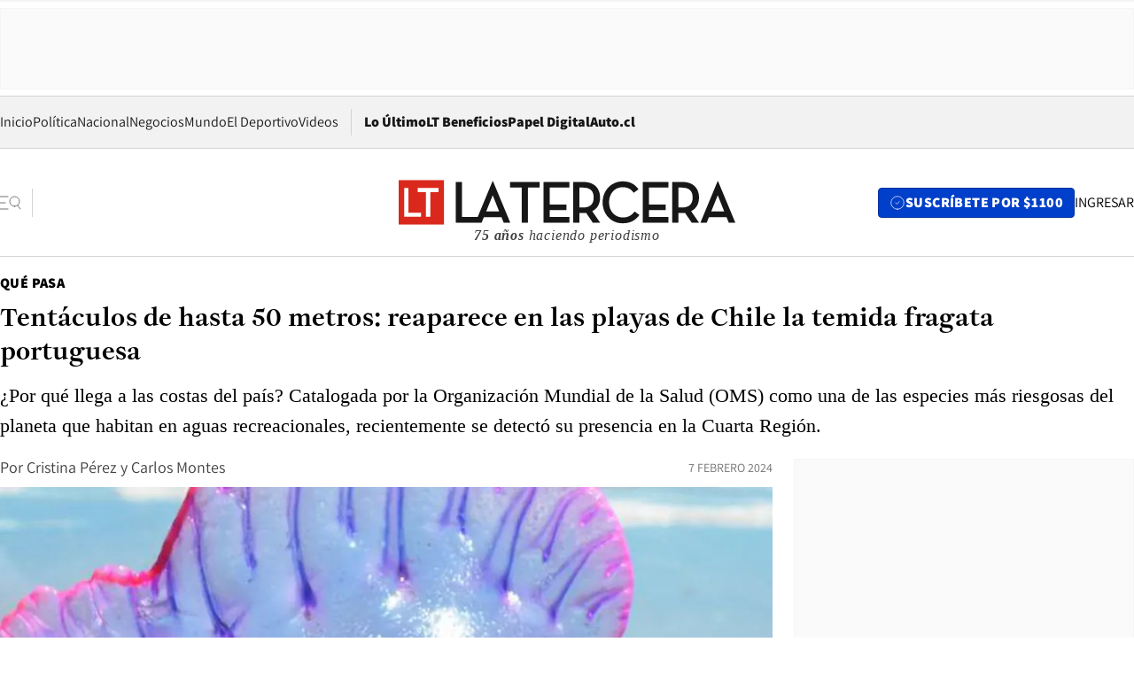

--- FILE ---
content_type: text/html; charset=utf-8
request_url: https://www.latercera.com/que-pasa/noticia/tentaculos-de-hasta-50-metros-reaparece-en-las-playas-de-chile-la-temida-fragata-portuguesa/MVMJ3TJRDRCEZPDYNTOP27ICCM/
body_size: 78698
content:
<!DOCTYPE html><html lang="es"><head><meta charSet="UTF-8"/><meta name="viewport" content="width=device-width, initial-scale=1"/><title>Tentáculos de hasta 50 metros: reaparece en las playas de Chile la temida fragata portuguesa - La Tercera</title><meta name="robots" content="index, follow, max-image-preview:large"/><meta property="og:site_name" content="La Tercera"/><meta property="og:type" content="article"/><meta property="og:url" content="https://www.latercera.com/que-pasa/noticia/tentaculos-de-hasta-50-metros-reaparece-en-las-playas-de-chile-la-temida-fragata-portuguesa/MVMJ3TJRDRCEZPDYNTOP27ICCM/"/><meta name="description" content="¿Por qué llega a las costas del país? Catalogada por la Organización Mundial de la Salud (OMS) como una de las especies más riesgosas del planeta que habitan en aguas recreacionales, recientemente se detectó su presencia en la Cuarta Región."/><meta property="og:description" content="¿Por qué llega a las costas del país? Catalogada por la Organización Mundial de la Salud (OMS) como una de las especies más riesgosas del planeta que habitan en aguas recreacionales, recientemente se detectó su presencia en la Cuarta Región."/><meta name="twitter:description" content="¿Por qué llega a las costas del país? Catalogada por la Organización Mundial de la Salud (OMS) como una de las especies más riesgosas del planeta que habitan en aguas recreacionales, recientemente se detectó su presencia en la Cuarta Región."/><meta property="og:title" content="Tentáculos de hasta 50 metros: reaparece en las playas de Chile la temida fragata portuguesa - La Tercera"/><meta name="twitter:title" content="Tentáculos de hasta 50 metros: reaparece en las playas de Chile la temida fragata portuguesa - La Tercera"/><meta name="author" content="Cristina Pérez"/><meta property="article:author" content="Cristina Pérez"/><meta property="article:section" content="Qué Pasa"/><meta name="keywords" content="Medioambiente, Qué Pasa, Salud, Coquimbo, Ciencia, Fragata Portuguesa, Verano, Playa, Océano, Especie, Peligro, Muerte, La Tercera, Playa Coquimbo, Cuarta región, Fragata, Baño, Borde costero, Chile, Cierre playa"/><meta property="og:see_also" content="https://www.latercera.com/que-pasa"/><meta property="og:updated_time" content="2024-02-08T18:45:54.087Z"/><meta property="article:modified_time" content="2024-02-08T18:45:54.087Z"/><meta property="article:published_time" content="2024-02-07T13:44:33.450Z"/><meta property="og:image" content="https://www.latercera.com/resizer/v2/TXI3UWDF5ZDGRF5HASI4UGAYOE.jpg?auth=85e5671764046430e10e4c15acf09f999d0e89beb42e33b0ce96e12a95dfffe3&amp;height=630&amp;width=1200&amp;smart=true"/><meta name="twitter:image" content="https://www.latercera.com/resizer/v2/TXI3UWDF5ZDGRF5HASI4UGAYOE.jpg?auth=85e5671764046430e10e4c15acf09f999d0e89beb42e33b0ce96e12a95dfffe3&amp;height=630&amp;width=1200&amp;smart=true"/><meta property="og:image:alt" content="Reaparece en las playas de Chile la temida fragata portuguesa: Prohíben baño en playas de Coquimbo. Foto: Fragata portuguesa."/><meta name="twitter:image:alt" content="Reaparece en las playas de Chile la temida fragata portuguesa: Prohíben baño en playas de Coquimbo. Foto: Fragata portuguesa."/><meta property="og:image:width" content="1200"/><meta property="og:image:height" content="630"/><meta name="twitter:card" content="summary_large_image"/><meta name="twitter:site" content="@latercera"/><link rel="canonical" href="https://www.latercera.com/que-pasa/noticia/tentaculos-de-hasta-50-metros-reaparece-en-las-playas-de-chile-la-temida-fragata-portuguesa/MVMJ3TJRDRCEZPDYNTOP27ICCM/"/><link rel="icon" type="image/x-icon" href="/pf/resources/favicon/la-tercera/favicon.ico?d=1085&amp;mxId=00000000"/><link as="font" crossorigin="" fetchpriority="high" href="/pf/resources/fonts/JolyHeadline-Bold.woff2?d=1085&amp;mxId=00000000" rel="preload" type="font/woff2"/><link as="font" crossorigin="" fetchpriority="high" href="/pf/resources/fonts/Assistant-ExtraBold.woff2?d=1085&amp;mxId=00000000" rel="preload" type="font/woff2"/><link as="font" crossorigin="" fetchpriority="high" href="/pf/resources/fonts/Assistant-Regular.woff2?d=1085&amp;mxId=00000000" rel="preload" type="font/woff2"/><link rel="preload" href="/pf/resources/styles/la-tercera/css/article.css?d=1085&amp;mxId=00000000" as="style"/><link rel="stylesheet" href="/pf/resources/styles/la-tercera/css/article.css?d=1085&amp;mxId=00000000" media="screen"/><link rel="preload" href="https://www.latercera.com/resizer/v2/TXI3UWDF5ZDGRF5HASI4UGAYOE.jpg?auth=85e5671764046430e10e4c15acf09f999d0e89beb42e33b0ce96e12a95dfffe3&amp;smart=true&amp;width=375&amp;height=211&amp;quality=70" as="image" media="(max-width: 375px)"/><link rel="preload" href="https://www.latercera.com/resizer/v2/TXI3UWDF5ZDGRF5HASI4UGAYOE.jpg?auth=85e5671764046430e10e4c15acf09f999d0e89beb42e33b0ce96e12a95dfffe3&amp;smart=true&amp;width=450&amp;height=253&amp;quality=70" as="image" media="(min-width: 376px) (max-width: 450px)"/><link rel="preload" href="https://www.latercera.com/resizer/v2/TXI3UWDF5ZDGRF5HASI4UGAYOE.jpg?auth=85e5671764046430e10e4c15acf09f999d0e89beb42e33b0ce96e12a95dfffe3&amp;smart=true&amp;width=600&amp;height=338&amp;quality=70" as="image" media="(min-width: 451px) (max-width: 600px)"/><link rel="preload" href="https://www.latercera.com/resizer/v2/TXI3UWDF5ZDGRF5HASI4UGAYOE.jpg?auth=85e5671764046430e10e4c15acf09f999d0e89beb42e33b0ce96e12a95dfffe3&amp;smart=true&amp;width=990&amp;height=557&amp;quality=70" as="image" media="(min-width: 1024px) (max-width: 1365px)"/><link rel="preload" href="https://www.latercera.com/resizer/v2/TXI3UWDF5ZDGRF5HASI4UGAYOE.jpg?auth=85e5671764046430e10e4c15acf09f999d0e89beb42e33b0ce96e12a95dfffe3&amp;smart=true&amp;width=800&amp;height=450&amp;quality=70" as="image" media="(min-width: 1366px)"/><link rel="amphtml" href="https://www.latercera.com/que-pasa/noticia/tentaculos-de-hasta-50-metros-reaparece-en-las-playas-de-chile-la-temida-fragata-portuguesa/MVMJ3TJRDRCEZPDYNTOP27ICCM/?outputType=base-amp-type"/><script type="application/ld+json">{"@type":"NewsArticle","@context":"https://schema.org","articleBody":"La carabela portuguesa, también conocida como fragata portuguesa, barquito portugués, agua mala, aguaviva, botella azul o falsa medusa, es una especie colonial monotípica de hidrozoo sifonóforo de la familia Physaliidae. Si bien generalmente se confunde con una medusa, no lo es. Es un ser carnívoro que cuenta con más de 140 especies en Chile, con una vela superior o flotador que alcanza los 20 centímetros y unos tentáculos que pueden extenderse hasta 50 metros. Con estos atrapa a peces y plancton para alimentarse. Suele habitar aguas cálidas y frías de todos los océanos del mundo, nunca en aguas polares. Su cuerpo está compuesto en un 95% de agua (ver infografía). En los últimos años se ha transformado en una de las grandes preocupaciones de las autoridades sanitarias durante el verano. La temporada anterior se detectó su presencia en playas de la Municipalidad de Zapallar, como Cachagua, en 2024 la primera comuna en avisar la llegada de la “falsa medusa” fue la Municipalidad de Coquimbo, en la región del mismo nombre. La situación se reporta desde principios de febrero por las autoridades marítimas, afectando hasta el momento playas que se encuentran con prohibición del ingreso al mar. “Hoy día 6 de febrero hemos declarado la prohibición de baño en dos playas: playa de Puerto velero y la Playa grande de Tongoy, y se mantiene la prohibición de baño en la playa Peñuelas grande” señala Tomás Balaguer, Seremi de Salud (s) de la región. Si algún veraneante encuentre la fragata o algunos restos de ella, “se le solicita que avise a la autoridad más cercana, ya sea la gobernación marítima, inspectores municipales, salvavidas, etc.” añade. En caso de presentar síntomas más graves, como por ejemplo enrojecimiento de la piel, de reacciones alérgicas, dificultad para respirar, vómitos, dolor de cabeza, la Seremi recomienda acudir al centro de asistencia de salud más cercano. La Organización Mundial de la Salud (OMS) la cataloga como una de las especies más riesgosas del planeta que habitan en aguas recreacionales: en casos extremos puede ser mortal. En Chile, en temporadas anteriores, se ha determinado su presencia hasta el límite sur de Chiloé, y hacia el norte en Arica, además de Perú y América Central. También se encuentra en islas oceánicas, como el archipiélago de Juan Fernández e Isla de Pascua. Además, cabe mencionar que las autoridades declaran prohibición de acuerdo a la información entregada por la autoridad marítima, según la cantidad de fragatas avistadas. Según el protocolo del Ministerio de Salud, se activa cuando hay avistamiento de más de tres ejemplares. El aumento de la temperatura del mar a causa del Fenómeno del Niño, debido al cambio climático, y el declive de las poblaciones de tortugas, su depredador natural, son los principales motivos de la aparición de esta fragata manera constante. De hecho, el fenómeno hizo que la fragata apareciera inesperadamente en el invierno de 2014, hace casi una década. “El Niño repercutió en la abundancia de la especie. La particularidad es que generalmente se encuentra en primavera y verano, pero hubo una abundancia anormal en invierno (en años anteriores), lo que rompió todos los esquemas, sobre todo en la Quinta Región. En Estados Unidos hablaron del Niño Godzilla, el más intenso del siglo XXI”, señala Sergio Palma, licenciado en Ciencias con mención en Biología de la U. Católica de Valparaíso. Raúl Cordero, climatólogo de la U. de Santiago, explica además que el fenómeno de El Niño hace que esta especie aparezca en las costas chilenas, porque el alza la temperatura superficial del mar, asociada a El Niño y las altas temperaturas atmosféricas, “favorecen a afloramientos de algas, nocivos, y también la aparición de especies entre las que parecen incluirse en la fragata portuguesa”. Asimismo, tanto el cambio climático y este evento climático, empujan la temperatura atmosférica al alza y favorecen que en las costas chilenas se incremente la temperatura superficial del mar. Por lo que “es posible que estas condiciones influyen en la aparición de las fragatas” añade el climatólogo. Hasta el momento, la unidad de epidemiología de la Seremi de Salud de Coquimbo, ha recibido de parte de los centros de asistenciales de salud la confirmación de 21 casos de picadura que han sido reportados como picadura de la fragata portuguesa. Según un informe del Centro de Información Toxicológica de la Universidad Católica (Cituc), el veneno que inocula el hidrozoo sifonóforo es una mezcla de proteínas, polipéptidos y enzimas. Otras toxinas tendrían un efecto cardiotóxico directo. El documento del organismo de la UC detalla que la especie genera cinco tipos de síntomas: -Cutáneos (erupciones, edemas) -Gastrointestinales (náuseas, vómitos) -Neuromusculares (calambres, espasmos) -Neurológicos (confusión, cefalea, mareos) -Cardiorrespiratorios (broncoespasmos, arritmia, disnea) Palma establece que en el momento en que los tentáculos tocan algo, simplemente disparan el veneno. Es automático. Al tocar, dispara. “El ser humano habla de picaduras, pero muchas veces solo el roce de un tentáculo con la piel es suficiente para que surja un dolor intenso. Es una acción mecánica, ella emite cnidocitos, que pueden ser cientos o miles”. “A organismos menores los mata. Las marcas que deja en la piel humana se borran después de unos meses, no quedan de manera permanente, como sí ocurre con las de algunas especies de medusas que quedan de por vida”, explica Palma. En el Ministerio de Salud, establecen que en caso de picadura, la persona afectada debe lavarse con agua de mar inmediatamente y retirar restos de tentáculos en caso de existir, evitando tomar contacto directo con ellos. Además, no aplicar vinagre o agua dulce, tampoco se debe frotar o rascar la piel con arena o toallas. Posteriormente, dirigirse al centro de salud más cercano.","articleSection":"Qué Pasa","author":[{"@type":"Person","name":"Cristina Pérez","url":"https://www.latercera.com/autor/cristina-perez","image":[{"@type":"ImageObject","height":300,"width":300,"url":"https://www.latercera.com/resizer/v2/https%3A%2F%2Fauthor-service-images-prod-us-east-1.publishing.aws.arc.pub%2Fcopesa%2Fc026d894-b4fc-4867-93f5-30fe284a163e.png?auth=926ac3154b39aeb13d88dbd61343890d8af7f5a19e31f5b6ca9d71d934357b37&height=300&width=300&smart=true"},{"@type":"ImageObject","height":600,"width":600,"url":"https://www.latercera.com/resizer/v2/https%3A%2F%2Fauthor-service-images-prod-us-east-1.publishing.aws.arc.pub%2Fcopesa%2Fc026d894-b4fc-4867-93f5-30fe284a163e.png?auth=926ac3154b39aeb13d88dbd61343890d8af7f5a19e31f5b6ca9d71d934357b37&height=600&width=600&smart=true"}]},{"@type":"Person","name":"Carlos Montes","url":"https://www.latercera.com/autor/carlos-montes","image":[{"@type":"ImageObject","height":300,"width":300,"url":"https://www.latercera.com/resizer/v2/https%3A%2F%2Fauthor-service-images-prod-us-east-1.publishing.aws.arc.pub%2Fcopesa%2Fbe6fdcf1-4880-42d0-aedc-92b92c0a5079.png?auth=f64499c8aa23e3afef93863a27f17288c6a2bf6dc31972378df667939c0a41f1&height=300&width=300&smart=true"},{"@type":"ImageObject","height":600,"width":600,"url":"https://www.latercera.com/resizer/v2/https%3A%2F%2Fauthor-service-images-prod-us-east-1.publishing.aws.arc.pub%2Fcopesa%2Fbe6fdcf1-4880-42d0-aedc-92b92c0a5079.png?auth=f64499c8aa23e3afef93863a27f17288c6a2bf6dc31972378df667939c0a41f1&height=600&width=600&smart=true"}]}],"dateCreated":"2024-02-05T15:56:28.587Z","dateModified":"2024-02-08T18:45:54.087Z","datePublished":"2024-02-07T13:44:33.450Z","description":"¿Por qué llega a las costas del país? Catalogada por la Organización Mundial de la Salud (OMS) como una de las especies más riesgosas del planeta que habitan en aguas recreacionales, recientemente se detectó su presencia en la Cuarta Región.","headline":"Tentáculos de hasta 50 metros: reaparece en las playas de Chile la temida fragata portuguesa","image":[{"@type":"ImageObject","width":375,"url":"https://www.latercera.com/resizer/v2/TXI3UWDF5ZDGRF5HASI4UGAYOE.jpg?auth=85e5671764046430e10e4c15acf09f999d0e89beb42e33b0ce96e12a95dfffe3&width=375&smart=true","description":"fragata portuguesa"},{"@type":"ImageObject","width":450,"url":"https://www.latercera.com/resizer/v2/TXI3UWDF5ZDGRF5HASI4UGAYOE.jpg?auth=85e5671764046430e10e4c15acf09f999d0e89beb42e33b0ce96e12a95dfffe3&width=450&smart=true","description":"fragata portuguesa"},{"@type":"ImageObject","width":600,"url":"https://www.latercera.com/resizer/v2/TXI3UWDF5ZDGRF5HASI4UGAYOE.jpg?auth=85e5671764046430e10e4c15acf09f999d0e89beb42e33b0ce96e12a95dfffe3&width=600&smart=true","description":"fragata portuguesa"},{"@type":"ImageObject","width":768,"url":"https://www.latercera.com/resizer/v2/TXI3UWDF5ZDGRF5HASI4UGAYOE.jpg?auth=85e5671764046430e10e4c15acf09f999d0e89beb42e33b0ce96e12a95dfffe3&width=768&smart=true","description":"fragata portuguesa"},{"@type":"ImageObject","width":990,"url":"https://www.latercera.com/resizer/v2/TXI3UWDF5ZDGRF5HASI4UGAYOE.jpg?auth=85e5671764046430e10e4c15acf09f999d0e89beb42e33b0ce96e12a95dfffe3&width=990&smart=true","description":"fragata portuguesa"},{"@type":"ImageObject","width":800,"url":"https://www.latercera.com/resizer/v2/TXI3UWDF5ZDGRF5HASI4UGAYOE.jpg?auth=85e5671764046430e10e4c15acf09f999d0e89beb42e33b0ce96e12a95dfffe3&width=800&smart=true","description":"fragata portuguesa"},{"@type":"ImageObject","width":1200,"url":"https://www.latercera.com/resizer/v2/TXI3UWDF5ZDGRF5HASI4UGAYOE.jpg?auth=85e5671764046430e10e4c15acf09f999d0e89beb42e33b0ce96e12a95dfffe3&width=1200&smart=true","description":"fragata portuguesa"},{"@type":"ImageObject","width":375,"height":228,"url":"https://www.latercera.com/resizer/v2/FGHKYVVGX5AAXKDAU6ZJFE53PU.jpg?auth=14d8a4831bc392488c72d7a1a41070a71b2dd54dc6bb63854e38adbf99e5f03d&height=228&width=375&smart=true","description":"Fragata portuguesa"},{"@type":"ImageObject","width":450,"height":274,"url":"https://www.latercera.com/resizer/v2/FGHKYVVGX5AAXKDAU6ZJFE53PU.jpg?auth=14d8a4831bc392488c72d7a1a41070a71b2dd54dc6bb63854e38adbf99e5f03d&height=274&width=450&smart=true","description":"Fragata portuguesa"},{"@type":"ImageObject","width":600,"height":365,"url":"https://www.latercera.com/resizer/v2/FGHKYVVGX5AAXKDAU6ZJFE53PU.jpg?auth=14d8a4831bc392488c72d7a1a41070a71b2dd54dc6bb63854e38adbf99e5f03d&height=365&width=600&smart=true","description":"Fragata portuguesa"},{"@type":"ImageObject","width":768,"height":467,"url":"https://www.latercera.com/resizer/v2/FGHKYVVGX5AAXKDAU6ZJFE53PU.jpg?auth=14d8a4831bc392488c72d7a1a41070a71b2dd54dc6bb63854e38adbf99e5f03d&height=467&width=768&smart=true","description":"Fragata portuguesa"},{"@type":"ImageObject","width":990,"height":602,"url":"https://www.latercera.com/resizer/v2/FGHKYVVGX5AAXKDAU6ZJFE53PU.jpg?auth=14d8a4831bc392488c72d7a1a41070a71b2dd54dc6bb63854e38adbf99e5f03d&height=602&width=990&smart=true","description":"Fragata portuguesa"},{"@type":"ImageObject","width":800,"height":486,"url":"https://www.latercera.com/resizer/v2/FGHKYVVGX5AAXKDAU6ZJFE53PU.jpg?auth=14d8a4831bc392488c72d7a1a41070a71b2dd54dc6bb63854e38adbf99e5f03d&height=486&width=800&smart=true","description":"Fragata portuguesa"},{"@type":"ImageObject","width":1200,"height":729,"url":"https://www.latercera.com/resizer/v2/FGHKYVVGX5AAXKDAU6ZJFE53PU.jpg?auth=14d8a4831bc392488c72d7a1a41070a71b2dd54dc6bb63854e38adbf99e5f03d&height=729&width=1200&smart=true","description":"Fragata portuguesa"},{"@type":"ImageObject","width":375,"height":670,"url":"https://www.latercera.com/resizer/v2/7YL77POR3FHB7FARMXSGUWATAM.jpg?auth=5bb607d3195021801159c501c373d4cdff89c5293b4b755b1ae991de4578ea15&height=670&width=375&smart=true"},{"@type":"ImageObject","width":450,"height":804,"url":"https://www.latercera.com/resizer/v2/7YL77POR3FHB7FARMXSGUWATAM.jpg?auth=5bb607d3195021801159c501c373d4cdff89c5293b4b755b1ae991de4578ea15&height=804&width=450&smart=true"},{"@type":"ImageObject","width":600,"height":1071,"url":"https://www.latercera.com/resizer/v2/7YL77POR3FHB7FARMXSGUWATAM.jpg?auth=5bb607d3195021801159c501c373d4cdff89c5293b4b755b1ae991de4578ea15&height=1071&width=600&smart=true"},{"@type":"ImageObject","width":768,"height":1371,"url":"https://www.latercera.com/resizer/v2/7YL77POR3FHB7FARMXSGUWATAM.jpg?auth=5bb607d3195021801159c501c373d4cdff89c5293b4b755b1ae991de4578ea15&height=1371&width=768&smart=true"},{"@type":"ImageObject","width":990,"height":1768,"url":"https://www.latercera.com/resizer/v2/7YL77POR3FHB7FARMXSGUWATAM.jpg?auth=5bb607d3195021801159c501c373d4cdff89c5293b4b755b1ae991de4578ea15&height=1768&width=990&smart=true"},{"@type":"ImageObject","width":800,"height":1428,"url":"https://www.latercera.com/resizer/v2/7YL77POR3FHB7FARMXSGUWATAM.jpg?auth=5bb607d3195021801159c501c373d4cdff89c5293b4b755b1ae991de4578ea15&height=1428&width=800&smart=true"},{"@type":"ImageObject","width":1200,"height":2143,"url":"https://www.latercera.com/resizer/v2/7YL77POR3FHB7FARMXSGUWATAM.jpg?auth=5bb607d3195021801159c501c373d4cdff89c5293b4b755b1ae991de4578ea15&height=2143&width=1200&smart=true"}],"keywords":["Medioambiente","Qué Pasa","Salud","Coquimbo","Ciencia","Fragata Portuguesa","Verano","Playa","Océano","Especie","Peligro","Muerte","La Tercera","Playa Coquimbo","Cuarta región","Fragata","Baño","Borde costero","Chile","Cierre playa"],"mainEntity":{"@type":"ItemList","itemListElement":[{"@type":"ListItem","position":0,"item":{"@type":"WebPage","@id":"https://www.latercera.com/etiqueta/medioambiente/","name":"Medioambiente"}},{"@type":"ListItem","position":1,"item":{"@type":"WebPage","@id":"https://www.latercera.com/etiqueta/que-pasa/","name":"Qué Pasa"}},{"@type":"ListItem","position":2,"item":{"@type":"WebPage","@id":"https://www.latercera.com/etiqueta/salud/","name":"Salud"}},{"@type":"ListItem","position":3,"item":{"@type":"WebPage","@id":"https://www.latercera.com/etiqueta/coquimbo/","name":"Coquimbo"}},{"@type":"ListItem","position":4,"item":{"@type":"WebPage","@id":"https://www.latercera.com/etiqueta/ciencia/","name":"Ciencia"}},{"@type":"ListItem","position":5,"item":{"@type":"WebPage","@id":"https://www.latercera.com/etiqueta/fragata-portuguesa/","name":"Fragata Portuguesa"}},{"@type":"ListItem","position":6,"item":{"@type":"WebPage","@id":"https://www.latercera.com/etiqueta/verano/","name":"Verano"}},{"@type":"ListItem","position":7,"item":{"@type":"WebPage","@id":"https://www.latercera.com/etiqueta/playa/","name":"Playa"}},{"@type":"ListItem","position":8,"item":{"@type":"WebPage","@id":"https://www.latercera.com/etiqueta/oceano/","name":"Océano"}},{"@type":"ListItem","position":9,"item":{"@type":"WebPage","@id":"https://www.latercera.com/etiqueta/especie/","name":"Especie"}},{"@type":"ListItem","position":10,"item":{"@type":"WebPage","@id":"https://www.latercera.com/etiqueta/peligro/","name":"Peligro"}},{"@type":"ListItem","position":11,"item":{"@type":"WebPage","@id":"https://www.latercera.com/etiqueta/muerte/","name":"Muerte"}},{"@type":"ListItem","position":12,"item":{"@type":"WebPage","@id":"https://www.latercera.com/etiqueta/la-tercera/","name":"La Tercera"}},{"@type":"ListItem","position":13,"item":{"@type":"WebPage","@id":"https://www.latercera.com/etiqueta/playa-coquimbo/","name":"Playa Coquimbo"}},{"@type":"ListItem","position":14,"item":{"@type":"WebPage","@id":"https://www.latercera.com/etiqueta/cuarta-region/","name":"Cuarta región"}},{"@type":"ListItem","position":15,"item":{"@type":"WebPage","@id":"https://www.latercera.com/etiqueta/fragata/","name":"Fragata"}},{"@type":"ListItem","position":16,"item":{"@type":"WebPage","@id":"https://www.latercera.com/etiqueta/bano/","name":"Baño"}},{"@type":"ListItem","position":17,"item":{"@type":"WebPage","@id":"https://www.latercera.com/etiqueta/borde-costero/","name":"Borde costero"}},{"@type":"ListItem","position":18,"item":{"@type":"WebPage","@id":"https://www.latercera.com/etiqueta/chile/","name":"Chile"}},{"@type":"ListItem","position":19,"item":{"@type":"WebPage","@id":"https://www.latercera.com/etiqueta/cierre-playa/","name":"Cierre playa"}}]},"mainEntityOfPage":{"@type":"WebPage","@id":"https://www.latercera.com/que-pasa/noticia/tentaculos-de-hasta-50-metros-reaparece-en-las-playas-de-chile-la-temida-fragata-portuguesa/MVMJ3TJRDRCEZPDYNTOP27ICCM/"},"publisher":{"@type":"Organization","name":"La Tercera","url":"https://www.latercera.com/","logo":{"@type":"ImageObject","url":"https://www.latercera.com/resizer/iZiSxC1F0QnCJrbYAVDHcpm1csU=/arc-anglerfish-arc2-prod-copesa/public/OMY53THTHFDXZHC46CCUJ3XFWE.png","height":50,"width":400},"sameAs":["https://www.facebook.com/laterceracom","https://www.instagram.com/laterceracom/","https://www.tiktok.com/@latercera","https://twitter.com/latercera","https://www.youtube.com/user/latercera"]}}</script><script type="application/ld+json">{"@type":"BreadcrumbList","@context":"https://schema.org","itemListElement":[{"@type":"ListItem","position":1,"item":{"@id":"https://www.latercera.com","name":"La Tercera"}},{"@type":"ListItem","position":2,"item":{"@id":"https://www.latercera.com/que-pasa/","name":"Qué Pasa"}},{"@type":"ListItem","position":3,"item":{"@id":"https://www.latercera.com/que-pasa/noticia/tentaculos-de-hasta-50-metros-reaparece-en-las-playas-de-chile-la-temida-fragata-portuguesa/MVMJ3TJRDRCEZPDYNTOP27ICCM/","name":"Tentáculos de hasta 50 metros: reaparece en las playas de Chile la temida fragata portuguesa"}}]}</script><script type="application/ld+json">{"@type":"NewsMediaOrganization","@context":"https://schema.org","description":"Noticias de última hora de Chile, América Latina y el mundo. Contenidos exclusivos de política, internacional, economía, opinión, cultura, espectáculos y tendencias. Novedades de la actualidad local y contenidos interactivos de La Tercera.","email":"contacto@grupocopesa.com","ethicsPolicy":"https://canaldenuncias.grupocopesa.cl/gobierno-corporativo/view.php?file=CodigoEtica.pdf","logo":{"@type":"ImageObject","url":"https://www.latercera.com/resizer/iZiSxC1F0QnCJrbYAVDHcpm1csU=/arc-anglerfish-arc2-prod-copesa/public/OMY53THTHFDXZHC46CCUJ3XFWE.png","height":50,"width":400},"name":"La Tercera","publishingPrinciples":"https://canaldenuncias.grupocopesa.cl/gobierno-corporativo/view.php?file=CodigoEtica.pdf","sameAs":["https://www.facebook.com/laterceracom","https://www.instagram.com/laterceracom/","https://www.tiktok.com/@latercera","https://twitter.com/latercera","https://www.youtube.com/user/latercera"],"url":"https://www.latercera.com","address":{"@type":"PostalAddress","contactType":"contacto@grupocopesa.com","streetAddress":" Av. Apoquindo 4660, Las Condes","addressLocality":"Santiago","addressRegion":"Metropolitana","postalCode":"7560969","addressCountry":"CL"}}</script><script type="application/ld+json">{"@type":"WebSite","@context":"https://schema.org","url":"https://www.latercera.com","potentialAction":{"@type":"SearchAction","target":"https://www.latercera.com/search/?q={search_term_string}","query-input":"required name=search_term_string"}}</script><script type="application/javascript" id="polyfill-script">if(!Array.prototype.includes||!(window.Object && window.Object.assign)||!window.Promise||!window.Symbol||!window.fetch){document.write('<script type="application/javascript" src="/pf/dist/engine/polyfill.js?d=1085&mxId=00000000" defer=""><\/script>')}</script><script id="fusion-engine-react-script" type="application/javascript" src="/pf/dist/engine/react.js?d=1085&amp;mxId=00000000" defer=""></script><script id="fusion-engine-combinations-script" type="application/javascript" src="/pf/dist/components/combinations/base-type.js?d=1085&amp;mxId=00000000" defer=""></script><script data-integration="gtm-head">
	(function(w,d,s,l,i){w[l]=w[l]||[];w[l].push({'gtm.start':
		new Date().getTime(),event:'gtm.js'});var f=d.getElementsByTagName(s)[0],
		j=d.createElement(s),dl=l!='dataLayer'?'&l='+l:'';j.async=true;j.src=
		'https://www.googletagmanager.com/gtm.js?id='+i+dl;f.parentNode.insertBefore(j,f);
		})(window,document,'script','dataLayer','GTM-T2QV7ZXP');
	</script><script defer="" data-integration="marfeel">
		!(function () {
			"use strict";
			function e(e) {
				var t = !(arguments.length > 1 && void 0 !== arguments[1]) || arguments[1],
					c = document.createElement("script");
				(c.src = e),
					t
						? (c.type = "module")
						: ((c.async = !0), (c.type = "text/javascript"), c.setAttribute("nomodule", ""));
				var n = document.getElementsByTagName("script")[0];
				n.parentNode.insertBefore(c, n);
			}
			!(function (t, c) {
				!(function (t, c, n) {
					var a, o, r;
					(n.accountId = c),
						(null !== (a = t.marfeel) && void 0 !== a) || (t.marfeel = {}),
						(null !== (o = (r = t.marfeel).cmd) && void 0 !== o) || (r.cmd = []),
						(t.marfeel.config = n);
					var i = "https://sdk.mrf.io/statics";
					e("".concat(i, "/marfeel-sdk.js?id=").concat(c), !0),
						e("".concat(i, "/marfeel-sdk.es5.js?id=").concat(c), !1);
				})(t, c, arguments.length > 2 && void 0 !== arguments[2] ? arguments[2] : {});
			})(window, 10372, {} /* Config */);
		})();</script><script defer="" type="text/javascript">
		(function() {
			function getCookie(name) {
				var cookieArray = document.cookie.split('; ');
				var cookieValue = null;
				for (var i = 0; i < cookieArray.length; i++) {
					var cookiePair = cookieArray[i].split('=');
					if (name === cookiePair[0]) {
						cookieValue = decodeURIComponent(cookiePair[1]);
						break;
					}
				}
				return cookieValue;
			}

			var isLoggedIn = window.localStorage.getItem('ltsess');
			var isPremium = getCookie('ltprm');

			if (isLoggedIn == 'true') {
				window.marfeel.cmd.push(['compass', function(compass) {
					compass.setUserType(2);
				}]);
			}
			if (isPremium != 'false' && isPremium) {
				window.marfeel.cmd.push(['compass', function(compass) {
					compass.setUserType(3);
				}]);
			}
		})();</script><script async="" data-integration="comscore" src="https://sb.scorecardresearch.com/beacon.js"></script><script defer="" data-integration="comscore">
	var _comscore = _comscore || [];
	_comscore.push({ c1: "2", c2: "6906468", options: {enableFirstPartyCookie: true,bypassUserConsentRequirementFor1PCookie: true}});
	(function() {
              var s = document.createElement("script"), el = document.getElementsByTagName("script")[0]; s.async = true;
              s.src = "https://sb.scorecardresearch.com/cs/6906468/beacon.js";
              el.parentNode.insertBefore(s, el);
            })();
	</script>
<script>(window.BOOMR_mq=window.BOOMR_mq||[]).push(["addVar",{"rua.upush":"false","rua.cpush":"true","rua.upre":"false","rua.cpre":"true","rua.uprl":"false","rua.cprl":"false","rua.cprf":"false","rua.trans":"SJ-953cb25e-7cf3-4a1a-b028-5ba918415f94","rua.cook":"false","rua.ims":"false","rua.ufprl":"false","rua.cfprl":"true","rua.isuxp":"false","rua.texp":"norulematch","rua.ceh":"false","rua.ueh":"false","rua.ieh.st":"0"}]);</script>
                              <script>!function(e){var n="https://s.go-mpulse.net/boomerang/";if("False"=="True")e.BOOMR_config=e.BOOMR_config||{},e.BOOMR_config.PageParams=e.BOOMR_config.PageParams||{},e.BOOMR_config.PageParams.pci=!0,n="https://s2.go-mpulse.net/boomerang/";if(window.BOOMR_API_key="ZZ6GQ-CZGQY-PFVX5-D656L-P96M7",function(){function e(){if(!o){var e=document.createElement("script");e.id="boomr-scr-as",e.src=window.BOOMR.url,e.async=!0,i.parentNode.appendChild(e),o=!0}}function t(e){o=!0;var n,t,a,r,d=document,O=window;if(window.BOOMR.snippetMethod=e?"if":"i",t=function(e,n){var t=d.createElement("script");t.id=n||"boomr-if-as",t.src=window.BOOMR.url,BOOMR_lstart=(new Date).getTime(),e=e||d.body,e.appendChild(t)},!window.addEventListener&&window.attachEvent&&navigator.userAgent.match(/MSIE [67]\./))return window.BOOMR.snippetMethod="s",void t(i.parentNode,"boomr-async");a=document.createElement("IFRAME"),a.src="about:blank",a.title="",a.role="presentation",a.loading="eager",r=(a.frameElement||a).style,r.width=0,r.height=0,r.border=0,r.display="none",i.parentNode.appendChild(a);try{O=a.contentWindow,d=O.document.open()}catch(_){n=document.domain,a.src="javascript:var d=document.open();d.domain='"+n+"';void(0);",O=a.contentWindow,d=O.document.open()}if(n)d._boomrl=function(){this.domain=n,t()},d.write("<bo"+"dy onload='document._boomrl();'>");else if(O._boomrl=function(){t()},O.addEventListener)O.addEventListener("load",O._boomrl,!1);else if(O.attachEvent)O.attachEvent("onload",O._boomrl);d.close()}function a(e){window.BOOMR_onload=e&&e.timeStamp||(new Date).getTime()}if(!window.BOOMR||!window.BOOMR.version&&!window.BOOMR.snippetExecuted){window.BOOMR=window.BOOMR||{},window.BOOMR.snippetStart=(new Date).getTime(),window.BOOMR.snippetExecuted=!0,window.BOOMR.snippetVersion=12,window.BOOMR.url=n+"ZZ6GQ-CZGQY-PFVX5-D656L-P96M7";var i=document.currentScript||document.getElementsByTagName("script")[0],o=!1,r=document.createElement("link");if(r.relList&&"function"==typeof r.relList.supports&&r.relList.supports("preload")&&"as"in r)window.BOOMR.snippetMethod="p",r.href=window.BOOMR.url,r.rel="preload",r.as="script",r.addEventListener("load",e),r.addEventListener("error",function(){t(!0)}),setTimeout(function(){if(!o)t(!0)},3e3),BOOMR_lstart=(new Date).getTime(),i.parentNode.appendChild(r);else t(!1);if(window.addEventListener)window.addEventListener("load",a,!1);else if(window.attachEvent)window.attachEvent("onload",a)}}(),"".length>0)if(e&&"performance"in e&&e.performance&&"function"==typeof e.performance.setResourceTimingBufferSize)e.performance.setResourceTimingBufferSize();!function(){if(BOOMR=e.BOOMR||{},BOOMR.plugins=BOOMR.plugins||{},!BOOMR.plugins.AK){var n="true"=="true"?1:0,t="",a="cj235daxzcoim2lmcgma-f-1e387bcc3-clientnsv4-s.akamaihd.net",i="false"=="true"?2:1,o={"ak.v":"39","ak.cp":"930542","ak.ai":parseInt("595896",10),"ak.ol":"0","ak.cr":8,"ak.ipv":4,"ak.proto":"h2","ak.rid":"8beca2c7","ak.r":44268,"ak.a2":n,"ak.m":"dscr","ak.n":"ff","ak.bpcip":"18.117.190.0","ak.cport":53126,"ak.gh":"23.192.164.134","ak.quicv":"","ak.tlsv":"tls1.3","ak.0rtt":"","ak.0rtt.ed":"","ak.csrc":"-","ak.acc":"","ak.t":"1768690072","ak.ak":"hOBiQwZUYzCg5VSAfCLimQ==fVeXRuOOXgjtsR4HORrNNUbUBKo+g3jRo+TmlP6WGbS9OwQFOT9cH1WIOCX0bpJTAL66l76N1aPi6gkhiMrwTMEMwZVf1uI/UmAJf4OWoXa5j7FELk/9ulyqlK5YIdjhG0lUh/[base64]/vTdSgV3UGfJbayabiwms3izH/8=","ak.pv":"36","ak.dpoabenc":"","ak.tf":i};if(""!==t)o["ak.ruds"]=t;var r={i:!1,av:function(n){var t="http.initiator";if(n&&(!n[t]||"spa_hard"===n[t]))o["ak.feo"]=void 0!==e.aFeoApplied?1:0,BOOMR.addVar(o)},rv:function(){var e=["ak.bpcip","ak.cport","ak.cr","ak.csrc","ak.gh","ak.ipv","ak.m","ak.n","ak.ol","ak.proto","ak.quicv","ak.tlsv","ak.0rtt","ak.0rtt.ed","ak.r","ak.acc","ak.t","ak.tf"];BOOMR.removeVar(e)}};BOOMR.plugins.AK={akVars:o,akDNSPreFetchDomain:a,init:function(){if(!r.i){var e=BOOMR.subscribe;e("before_beacon",r.av,null,null),e("onbeacon",r.rv,null,null),r.i=!0}return this},is_complete:function(){return!0}}}}()}(window);</script></head><body><div id="fusion-app"><div class="article-right-rail  "><header class="article-right-rail__header"><div class="ads-block  show  isItt  ad-background " style="--adBackgroundColor:#FAFAFA;--adBorderColor:#f5f5f5"><div class="ads-block__container" id="arcad-feature-f0fpjJ7M6D4u4ki-58b844c0a0927"><div class="ads-block__unit-wrapper" style="max-width:800px" data-testid="ad-block-unit-wrapper"><div style="height:480"></div></div></div></div><div class="masthead"><div></div><div class="masthead__wrapper"><div class="masthead__ad" id="masthead__ad"><div class="ads-block  show    ad-background " style="--adBackgroundColor:#FAFAFA;--adBorderColor:#f5f5f5"><div class="ads-block__container" id="arcad-feature-f0f1khpdMEGE3lB-16e42922a2e487"><div class="ads-block__unit-wrapper m50 d90" style="max-width:970px" data-testid="ad-block-unit-wrapper"><div style="height:50"></div></div></div></div></div><nav class="masthead__nav"><ul class="masthead__nav-list"><li class="masthead__nav-list-item"><a class="base-link" href="/" target="_self">Inicio</a></li><li class="masthead__nav-list-item"><a class="base-link" href="/canal/politica/" target="_self">Política</a></li><li class="masthead__nav-list-item"><a class="base-link" href="/canal/nacional/" target="_self">Nacional</a></li><li class="masthead__nav-list-item"><a class="base-link" href="/canal/pulso/" target="_self">Negocios</a></li><li class="masthead__nav-list-item"><a class="base-link" href="/canal/mundo/" target="_self">Mundo</a></li><li class="masthead__nav-list-item"><a class="base-link" href="/canal/el-deportivo/" target="_self">El Deportivo</a></li><li class="masthead__nav-list-item"><a class="base-link" href="https://www.latercera.com/videos/" target="_self">Videos</a></li></ul><div class="masthead__nav-divider"></div><ul class="masthead__nav-list-extra"><li class="masthead__nav-list-extra-item"><a class="base-link" href="/lo-ultimo/" target="_self">Lo Último</a></li><li class="masthead__nav-list-extra-item"><a class="base-link" href="/club-la-tercera/" target="_self">LT Beneficios</a></li><li class="masthead__nav-list-extra-item"><a class="base-link" href="https://kiosco.latercera.com/library/" rel="noopener noreferrer" target="_blank">Papel Digital<span class="visually-hidden">Opens in new window</span></a></li><li class="masthead__nav-list-extra-item"><a class="base-link" href="https://www.latercera.com/auto/" target="_self">Auto.cl</a></li></ul></nav><header class="masthead__main"><input type="checkbox" id="masthead-modal-toggle" class="masthead__modal-checkbox" hidden=""/><button type="button" class="masthead__main-search" aria-label="Abrir menú lateral"><svg class="search-icon" width="24" height="24" viewBox="0 0 24 24" fill="none" xmlns="http://www.w3.org/2000/svg"><g clip-path="url(#clip0_1003_273)"><path d="M9 5H0" stroke="#404040" stroke-linecap="round" stroke-linejoin="round"></path><path d="M6 12H0" stroke="#404040" stroke-linecap="round" stroke-linejoin="round"></path><path d="M9 19H0" stroke="#404040" stroke-linecap="round" stroke-linejoin="round"></path><path d="M16.5 16C19.5376 16 22 13.5376 22 10.5C22 7.46243 19.5376 5 16.5 5C13.4624 5 11 7.46243 11 10.5C11 13.5376 13.4624 16 16.5 16Z" stroke="#404040" stroke-linecap="round" stroke-linejoin="round"></path><path d="M23 19L19.8388 14.8661" stroke="#404040" stroke-linecap="round" stroke-linejoin="round"></path></g><defs><clipPath id="clip0_1003_273"><rect width="24" height="24" fill="white"></rect></clipPath></defs></svg></button><div class="masthead__modal-container"><div class="masthead__modal"><div class="masthead__modal__close-row"><button type="button" class="masthead__modal__close-btn" aria-label="Cerrar modal"><span>CERRAR</span><svg class="close-icon" width="18" height="18" viewBox="6 6 12 12" fill="none" xmlns="http://www.w3.org/2000/svg"><path d="M18 6L6 18" stroke="#737373" stroke-linecap="round" stroke-linejoin="round"></path><path d="M6 6L18 18" stroke="#737373" stroke-linecap="round" stroke-linejoin="round"></path></svg></button></div><a class="base-link masthead__modal__cta azul" href="/compra-suscripcion/?utm_content=&amp;utm_element=boton_menu" target="_self">SUSCRÍBETE POR $1100</a><div class="masthead__modal__search"><input type="text" name="search" placeholder="Buscar en La Tercera" class="masthead__modal__search-input" value=""/><button><svg width="32" height="32" viewBox="0 0 24 24" fill="none" xmlns="http://www.w3.org/2000/svg"><path d="M16.5 16C19.5376 16 22 13.5376 22 10.5C22 7.46243 19.5376 5 16.5 5C13.4624 5 11 7.46243 11 10.5C11 13.5376 13.4624 16 16.5 16Z" stroke="#404040" stroke-linecap="round" stroke-linejoin="round"></path><path d="M23 19L19.8388 14.8661" stroke="#404040" stroke-linecap="round" stroke-linejoin="round"></path></svg></button></div><div class="first-group"><div class="first-group__section"><a aria-label="La Tercera" class="base-link" href="/" target="_self"><span class="first-group__section__title">La Tercera</span></a><ul class="first-group__list"><li><a aria-label="Portada" class="base-link" href="https://www.latercera.com/" target="_self"><span>Portada</span></a></li><li><a aria-label="Lo Último" class="base-link" href="https://www.latercera.com/lo-ultimo/" target="_self"><span>Lo Último</span></a></li><li><a aria-label="Papel Digital" class="base-link" href="https://kiosco.latercera.com/library" rel="noopener noreferrer" target="_blank"><span>Papel Digital</span><span class="visually-hidden">Opens in new window</span></a></li><li><a aria-label="Newsletters" class="base-link" href="https://www.latercera.com/newsletters/" target="_self"><span>Newsletters</span></a></li></ul></div><div class="first-group__section"><span class="first-group__section__title">Ciencia y Tecnología</span><ul class="first-group__list"><li><a aria-label="Tendencias" class="base-link" href="/canal/tendencias/" target="_self"><span>Tendencias</span></a></li><li><a aria-label="Tecnología" class="base-link" href="/etiqueta/tecnologia/" target="_self"><span>Tecnología</span></a></li><li><a aria-label="Ciencia" class="base-link" href="/etiqueta/ciencia/" target="_self"><span>Ciencia</span></a></li><li><a aria-label="Medioambiente" class="base-link" href="/etiqueta/medioambiente/" target="_self"><span>Medioambiente</span></a></li></ul></div><div class="first-group__section"><a aria-label="Chile" class="base-link" href="/canal/nacional/" target="_self"><span class="first-group__section__title">Chile</span></a><ul class="first-group__list"><li><a aria-label="Política" class="base-link" href="/canal/politica/" target="_self"><span>Política</span></a></li><li><a aria-label="Nacional" class="base-link" href="/canal/nacional/" target="_self"><span>Nacional</span></a></li><li><a aria-label="Servicios" class="base-link" href="/canal/servicios/" target="_self"><span>Servicios</span></a></li><li><a aria-label="Educación" class="base-link" href="https://www.latercera.com/canal/educaLT/" target="_self"><span>Educación</span></a></li><li><a aria-label="Presidenciales" class="base-link" href="/etiqueta/presidenciales/" target="_self"><span>Presidenciales</span></a></li><li><a aria-label="Congreso" class="base-link" href="/etiqueta/congreso/" target="_self"><span>Congreso</span></a></li><li><a aria-label="Desde la redacción" class="base-link" href="/etiqueta/desde-la-redaccion/" target="_self"><span>Desde la redacción</span></a></li></ul></div><div class="first-group__section"><a aria-label="Negocios" class="base-link" href="/canal/pulso/" target="_self"><span class="first-group__section__title">Negocios</span></a><ul class="first-group__list"><li><a aria-label="Pulso" class="base-link" href="/canal/pulso/" target="_self"><span>Pulso</span></a></li><li><a aria-label="Minería" class="base-link" href="/etiqueta/mineria/" target="_self"><span>Minería</span></a></li><li><a aria-label="Emprendimiento" class="base-link" href="https://www.latercera.com/canal/pulso-hub-emprende/" target="_self"><span>Emprendimiento</span></a></li><li><a aria-label="Sustentabilidad" class="base-link" href="https://www.latercera.com/canal/pulso-hub-sustentabilidad/" target="_self"><span>Sustentabilidad</span></a></li><li><a aria-label="Money Talks" class="base-link" href="/etiqueta/money-talks/" target="_self"><span>Money Talks</span></a></li><li><a aria-label="Red Activa" class="base-link" href="https://www.latercera.com/canal/pulso-red-activa/" target="_self"><span>Red Activa</span></a></li><li><a aria-label="Motores" class="base-link" href="https://www.latercera.com/canal/mtonline/" target="_self"><span>Motores</span></a></li></ul></div><div class="first-group__section"><a aria-label="Opinión" class="base-link" href="/opinion/" target="_self"><span class="first-group__section__title">Opinión</span></a><ul class="first-group__list"><li><a aria-label="Editorial" class="base-link" href="/canal/editorial/" target="_self"><span>Editorial</span></a></li><li><a aria-label="Columnas" class="base-link" href="/canal/opinion/" target="_self"><span>Columnas</span></a></li><li><a aria-label="Cartas al Director" class="base-link" href="/canal/cartas-al-director/" target="_self"><span>Cartas al Director</span></a></li></ul></div><div class="first-group__section"><span class="first-group__section__title">Cultura y Entretención</span><ul class="first-group__list"><li><a aria-label="Culto" class="base-link" href="/canal/culto/" target="_self"><span>Culto</span></a></li><li><a aria-label="Finde" class="base-link" href="https://www.latercera.com/canal/finde/" target="_self"><span>Finde</span></a></li><li><a aria-label="La Cuarta" class="base-link" href="https://www.lacuarta.com/" rel="noopener noreferrer" target="_blank"><span>La Cuarta</span><span class="visually-hidden">Opens in new window</span></a></li><li><a aria-label="Glamorama" class="base-link" href="https://www.lacuarta.com/glamorama/" rel="noopener noreferrer" target="_blank"><span>Glamorama</span><span class="visually-hidden">Opens in new window</span></a></li></ul></div><div class="first-group__section"><span class="first-group__section__title">Sociedad</span><ul class="first-group__list"><li><a aria-label="Paula" class="base-link" href="https://www.latercera.com/canal/paula/" target="_self"><span>Paula</span></a></li><li><a aria-label="Sociales" class="base-link" href="https://www.latercera.com/canal/sociales/" target="_self"><span>Sociales</span></a></li><li><a aria-label="Board" class="base-link" href="https://www.latercera.com/lt-board/" target="_self"><span>Board</span></a></li></ul></div><div class="first-group__section"><a aria-label="El Deportivo" class="base-link" href="/canal/el-deportivo/" target="_self"><span class="first-group__section__title">El Deportivo</span></a><ul class="first-group__list"><li><a aria-label="Fútbol Chileno" class="base-link" href="/etiqueta/futbol-chileno/" target="_self"><span>Fútbol Chileno</span></a></li><li><a aria-label="Fórmula 1" class="base-link" href="/etiqueta/formula-1/" target="_self"><span>Fórmula 1</span></a></li><li><a aria-label="Tenis" class="base-link" href="/etiqueta/tenis/" target="_self"><span>Tenis</span></a></li></ul></div><div class="first-group__section"><a aria-label="Mundo" class="base-link" href="/canal/mundo/" target="_self"><span class="first-group__section__title">Mundo</span></a><ul class="first-group__list"></ul></div></div><div class="second-group"><div class="second-group__section"><span class="second-group__section__title">Ediciones</span><ul class="second-group__list"><li><a aria-label="La Tercera PM" class="base-link" href="https://www.latercera.com/etiqueta/la-tercera-pm" target="_self"><span>La Tercera PM</span></a></li><li><a aria-label="La Tercera Sábado" class="base-link" href="https://www.latercera.com/canal/lt-sabado/" target="_self"><span>La Tercera Sábado</span></a></li><li><a aria-label="La Tercera Domingo" class="base-link" href="https://www.latercera.com/canal/lt-domingo/" target="_self"><span>La Tercera Domingo</span></a></li></ul></div><div class="second-group__section"><span class="second-group__section__title">Suscripciones</span><ul class="second-group__list"><li><a aria-label="LT Beneficios" class="base-link" href="/club-la-tercera/" target="_self"><span>LT Beneficios</span></a></li><li><a aria-label="Corporativas" class="base-link" href="/suscripcionempresas/" target="_self"><span>Corporativas</span></a></li><li><a aria-label="Universidades" class="base-link" href="https://suscripciondigital.latercera.com/campaign/plan-universitario" rel="noopener noreferrer" target="_blank"><span>Universidades</span><span class="visually-hidden">Opens in new window</span></a></li></ul></div><div class="second-group__section"><span class="second-group__section__title">Redes sociales</span><ul class="second-group__list"><li><a aria-label="X" class="base-link" href="https://x.com/latercera" rel="noopener noreferrer" target="_blank"><span>X</span><span class="visually-hidden">Opens in new window</span></a></li><li><a aria-label="Instagram" class="base-link" href="https://www.instagram.com/laterceracom/" rel="noopener noreferrer" target="_blank"><span>Instagram</span><span class="visually-hidden">Opens in new window</span></a></li><li><a aria-label="Facebook" class="base-link" href="https://www.facebook.com/laterceracom" rel="noopener noreferrer" target="_blank"><span>Facebook</span><span class="visually-hidden">Opens in new window</span></a></li><li><a aria-label="YouTube" class="base-link" href="https://www.youtube.com/user/latercera" rel="noopener noreferrer" target="_blank"><span>YouTube</span><span class="visually-hidden">Opens in new window</span></a></li><li><a aria-label="TikTok" class="base-link" href="https://www.tiktok.com/@latercera" rel="noopener noreferrer" target="_blank"><span>TikTok</span><span class="visually-hidden">Opens in new window</span></a></li><li><a aria-label="Linkedin" class="base-link" href="https://cl.linkedin.com/company/la-tercera" rel="noopener noreferrer" target="_blank"><span>Linkedin</span><span class="visually-hidden">Opens in new window</span></a></li></ul></div><div class="second-group__section"><span class="second-group__section__title">Grupo Copesa</span><ul class="second-group__list"><li><a aria-label="Auto.cl" class="base-link" href="https://www.latercera.com/auto/" target="_self"><span>Auto.cl</span></a></li><li><a aria-label="La Cuarta" class="base-link" href="https://www.lacuarta.com/" rel="noopener noreferrer" target="_blank"><span>La Cuarta</span><span class="visually-hidden">Opens in new window</span></a></li><li><a aria-label="Glamorama" class="base-link" href="https://glamorama.latercera.com/" rel="noopener noreferrer" target="_blank"><span>Glamorama</span><span class="visually-hidden">Opens in new window</span></a></li></ul></div></div><ul class="third-group-list"><li><a aria-label="Quiénes somos" class="base-link" href="/quienes-somos/" target="_self"><span>Quiénes somos</span></a></li><li><a aria-label="Servicio al Suscriptor" class="base-link" href="/contacto/" target="_self"><span>Servicio al Suscriptor</span></a></li><li><a aria-label="Mi cuenta" class="base-link" href="/mi-cuenta/" target="_self"><span>Mi cuenta</span></a></li><li><a aria-label="Preguntas Frecuentes" class="base-link" href="/preguntas-frecuentes/" target="_self"><span>Preguntas Frecuentes</span></a></li></ul></div><label for="masthead-modal-toggle" class="masthead__modal-overlay"></label></div><a aria-label="Ir a la página de inicio" class="base-link masthead__main-logo" href="/" target="_self"><svg class="logo-lt-icon" width="160" height="22" viewBox="0 0 160 22" fill="none" role="img" aria-labelledby="logo-lt-title"><title id="logo-lt-title">Logo La Tercera</title><g clip-path="url(#clip0_1003_280)"><path class="logo-lt-icon__sub-background" d="M21.5335 0.467789H0V21.5322H21.5335V0.467789Z" fill="#da291c"></path><path class="logo-lt-icon__sub-text" d="M2.62355 4.2951H4.6836V15.8338H10.5866V17.7049H2.62355V4.2951Z" fill="#ffffff"></path><path class="logo-lt-icon__sub-text" d="M12.9515 6.17569H9.05312V4.2951H18.9007V6.17569H15.0115V17.7049H12.9515V6.17569Z" fill="#ffffff"></path><g class="logo-lt-icon__text" fill="#171717"><path d="M52.9238 4.0872H58.485V20.5683H61.4319V4.0872H66.9931V1.4128H52.9238V4.0872Z"></path><path d="M95.7136 8.73668C95.7136 4.31401 92.8776 1.4128 87.7321 1.4128H82.9377V20.5683H85.8845V16.0039H87.7321C88.2032 16.0039 88.6651 15.9755 89.0808 15.9188L92.2771 20.5683H95.7783L91.9723 15.1344C94.4296 13.9721 95.7229 11.6946 95.7229 8.73668H95.7136ZM87.6305 13.4145H85.8845V4.0872H87.6305C91.2056 4.0872 92.6836 5.83548 92.6836 8.73668C92.6836 11.6379 91.224 13.4145 87.6305 13.4145Z"></path><path d="M106.503 18.0924C102.734 18.0924 99.9815 15.1344 99.9815 10.9953C99.9815 6.8561 102.679 3.88875 106.402 3.88875C108.878 3.88875 110.467 4.79596 111.714 6.51589L113.977 4.88102C112.351 2.54682 109.958 1.1671 106.485 1.1671C101.145 1.1671 96.933 5.33462 96.933 10.9953C96.933 16.6559 101.062 20.8235 106.411 20.8235C110.042 20.8235 112.499 19.5288 114.43 16.9111L112.139 15.3046C110.734 17.1662 108.942 18.1018 106.522 18.1018L106.503 18.0924Z"></path><path d="M142.744 8.73668C142.744 4.31401 139.898 1.4128 134.753 1.4128H129.958V20.5683H132.915V16.0039H134.753C135.215 16.0039 135.686 15.9755 136.092 15.9188L139.289 20.5683H142.79L138.984 15.1344C141.441 13.9721 142.734 11.6946 142.734 8.73668H142.744ZM134.642 13.4145H132.924V4.0872H134.642C138.217 4.0872 139.714 5.83548 139.714 8.73668C139.714 11.6379 138.254 13.4145 134.642 13.4145Z"></path><path d="M151.769 1.02534H151.603L143.4 20.5777H146.374L147.455 17.9033H155.824L156.896 20.5777H160.009L151.769 1.02534ZM148.545 15.2195L151.658 7.64046L154.716 15.2195H148.545Z"></path><path d="M116.009 20.5683H128.203V17.8939H118.956V14.6525H126.901V12.0348H118.956V4.0872H128.203V1.4128H116.009V20.5683Z"></path><path d="M71.7875 14.6525H79.7413V12.0348H71.7875V4.0872H81.1363V1.4128H68.8406V20.5683H81.1455V17.8939H71.7875V14.6525Z"></path><path d="M44.6374 1.02534L37.552 17.8939H30.0878V1.42225H27.1409V20.5777H39.4088L40.4804 17.9033H48.8591L49.9307 20.5777H53.0439L44.8129 1.02534H44.6374ZM41.5889 15.2195L44.7021 7.64991L47.7598 15.2195H41.5981H41.5889Z"></path></g></g><defs><clipPath id="clip0_1003_280"><rect width="160" height="21.0644" fill="white" transform="translate(0 0.467789)"></rect></clipPath></defs></svg></a><div class="masthead__main-message"><span><b>75 años</b> haciendo periodismo</span></div><div class="masthead__user-info"><a aria-label="Suscribirse" class="base-link masthead__user-info__subscribe azul" href="/compra-suscripcion/?utm_content=&amp;utm_element=boton_header" target="_self"><span class="masthead__user-info__subscribe-icon"><svg class="circlecheck-icon" xmlns="http://www.w3.org/2000/svg" width="25" height="24" viewBox="0 0 25 24" fill="none"><path d="M12.5 22C18.0228 22 22.5 17.5228 22.5 12C22.5 6.47715 18.0228 2 12.5 2C6.97715 2 2.5 6.47715 2.5 12C2.5 17.5228 6.97715 22 12.5 22Z" stroke="#262626" stroke-linecap="round" stroke-linejoin="round"></path><path d="M9.5 12L11.5 14L15.5 10" stroke="#262626" stroke-linecap="round" stroke-linejoin="round"></path></svg></span><span class="mobile-only" aria-hidden="false">SUSCRÍBETE</span><span class="desktop-only" aria-hidden="true">SUSCRÍBETE POR $1100</span></a><a aria-label="Iniciar sesión mobile" class="base-link masthead__user-info__signin masthead__user-info__signin--mobile" href="/usuario/logueo/" target="_self"><svg class="profile-icon" width="24" height="25" viewBox="0 0 24 25" fill="none" xmlns="http://www.w3.org/2000/svg"><path d="M19 21.1121V18.1121C19 17.0512 18.5786 16.0338 17.8284 15.2836C17.0783 14.5335 16.0609 14.1121 15 14.1121H9C7.93913 14.1121 6.92172 14.5335 6.17157 15.2836C5.42143 16.0338 5 17.0512 5 18.1121V21.1121" stroke="#404040" stroke-linecap="round" stroke-linejoin="round"></path><path d="M12 11.1121C14.2091 11.1121 16 9.3212 16 7.11206C16 4.90292 14.2091 3.11206 12 3.11206C9.79086 3.11206 8 4.90292 8 7.11206C8 9.3212 9.79086 11.1121 12 11.1121Z" stroke="#404040" stroke-linecap="round" stroke-linejoin="round"></path></svg></a><a aria-label="Iniciar sesión" class="base-link masthead__user-info__signin" href="/usuario/logueo/" target="_self">INGRESAR</a></div></header></div></div></header><div class="article-right-rail__top"></div><section class="article-right-rail__wrapper"><main class="article-right-rail__main"><div class="article-right-rail__heading"><div id="fusion-static-enter:f0f4jJSoVgxU4h3" style="display:none" data-fusion-component="f0f4jJSoVgxU4h3"></div><header class="article-head"><section class="article-head__section"><span class="article-head__section__name"><a class="base-link" href="/canal/que-pasa/" target="_self">Qué Pasa</a></span></section><h1 class="article-head__title">Tentáculos de hasta 50 metros: reaparece en las playas de Chile la temida fragata portuguesa</h1><h2 class="article-head__subtitle">¿Por qué llega a las costas del país? Catalogada por la Organización Mundial de la Salud (OMS) como una de las especies más riesgosas del planeta que habitan en aguas recreacionales, recientemente se detectó su presencia en la Cuarta Región.</h2></header><div id="fusion-static-exit:f0f4jJSoVgxU4h3" style="display:none" data-fusion-component="f0f4jJSoVgxU4h3"></div></div><div class="article-right-rail__body"><div class="article-body__byline"><span class="article-body__byline__authors"><span>Por<!-- --> </span><address><a aria-label="Link a autor" class="base-link article-body__byline__author" href="/autor/cristina-perez/" target="_self">Cristina Pérez</a></address> <!-- -->y <address><a aria-label="Link a autor" class="base-link article-body__byline__author" href="/autor/carlos-montes/" target="_self">Carlos Montes</a></address></span><time class="article-body__byline__date" dateTime="2024-02-07T13:44:33.450Z">7 FEBRERO 2024</time></div><figure style="--aspect-ratio:16/9" class="article-body__figure"><img alt="" class="global-image" decoding="async" sizes="(min-width: 1366px) 800px, (min-width: 1024px) 990px, (min-width: 768px) 768px, (min-width: 450px) 600px, (min-width: 375px) 450px, 375px" src="https://www.latercera.com/resizer/v2/TXI3UWDF5ZDGRF5HASI4UGAYOE.jpg?auth=85e5671764046430e10e4c15acf09f999d0e89beb42e33b0ce96e12a95dfffe3&amp;smart=true&amp;width=800&amp;height=450&amp;quality=70" srcSet="https://www.latercera.com/resizer/v2/TXI3UWDF5ZDGRF5HASI4UGAYOE.jpg?auth=85e5671764046430e10e4c15acf09f999d0e89beb42e33b0ce96e12a95dfffe3&amp;smart=true&amp;width=375&amp;height=211&amp;quality=70 375w, https://www.latercera.com/resizer/v2/TXI3UWDF5ZDGRF5HASI4UGAYOE.jpg?auth=85e5671764046430e10e4c15acf09f999d0e89beb42e33b0ce96e12a95dfffe3&amp;smart=true&amp;width=450&amp;height=253&amp;quality=70 450w, https://www.latercera.com/resizer/v2/TXI3UWDF5ZDGRF5HASI4UGAYOE.jpg?auth=85e5671764046430e10e4c15acf09f999d0e89beb42e33b0ce96e12a95dfffe3&amp;smart=true&amp;width=600&amp;height=338&amp;quality=70 600w, https://www.latercera.com/resizer/v2/TXI3UWDF5ZDGRF5HASI4UGAYOE.jpg?auth=85e5671764046430e10e4c15acf09f999d0e89beb42e33b0ce96e12a95dfffe3&amp;smart=true&amp;width=768&amp;height=432&amp;quality=70 768w, https://www.latercera.com/resizer/v2/TXI3UWDF5ZDGRF5HASI4UGAYOE.jpg?auth=85e5671764046430e10e4c15acf09f999d0e89beb42e33b0ce96e12a95dfffe3&amp;smart=true&amp;width=990&amp;height=557&amp;quality=70 990w, https://www.latercera.com/resizer/v2/TXI3UWDF5ZDGRF5HASI4UGAYOE.jpg?auth=85e5671764046430e10e4c15acf09f999d0e89beb42e33b0ce96e12a95dfffe3&amp;smart=true&amp;width=800&amp;height=450&amp;quality=70 800w" fetchpriority="high" loading="eager"/><figcaption class="article-body__figure__figcaption"><span class="article-body__figure__caption">Reaparece en las playas de Chile la temida fragata portuguesa: Prohíben baño en playas de Coquimbo. Foto: Fragata portuguesa. </span></figcaption></figure><section class="article-body__social"><div class="article-body__social__share"><button class="article-body__social__btn"><svg class="share-icon" width="15" height="16" viewBox="0 0 15 16" fill="none" xmlns="http://www.w3.org/2000/svg"><path d="M11.25 5.43781C12.2855 5.43781 13.125 4.59834 13.125 3.56281C13.125 2.52727 12.2855 1.68781 11.25 1.68781C10.2145 1.68781 9.375 2.52727 9.375 3.56281C9.375 4.59834 10.2145 5.43781 11.25 5.43781Z" stroke="#737373" stroke-linecap="round" stroke-linejoin="round"></path><path d="M3.75 9.81281C4.78553 9.81281 5.625 8.97334 5.625 7.93781C5.625 6.90227 4.78553 6.06281 3.75 6.06281C2.71447 6.06281 1.875 6.90227 1.875 7.93781C1.875 8.97334 2.71447 9.81281 3.75 9.81281Z" stroke="#737373" stroke-linecap="round" stroke-linejoin="round"></path><path d="M11.25 14.1878C12.2855 14.1878 13.125 13.3483 13.125 12.3128C13.125 11.2773 12.2855 10.4378 11.25 10.4378C10.2145 10.4378 9.375 11.2773 9.375 12.3128C9.375 13.3483 10.2145 14.1878 11.25 14.1878Z" stroke="#737373" stroke-linecap="round" stroke-linejoin="round"></path><path d="M5.36865 8.88159L9.6374 11.3691" stroke="#737373" stroke-linecap="round" stroke-linejoin="round"></path><path d="M9.63115 4.50659L5.36865 6.99409" stroke="#737373" stroke-linecap="round" stroke-linejoin="round"></path></svg>Compartir</button><div class="article-body__social__popup "><a href="https://twitter.com/intent/tweet?url=https%3A%2F%2Fwww.latercera.com%2Fque-pasa%2Fnoticia%2Ftentaculos-de-hasta-50-metros-reaparece-en-las-playas-de-chile-la-temida-fragata-portuguesa%2FMVMJ3TJRDRCEZPDYNTOP27ICCM%2F" target="_blank" rel="noopener noreferrer">Twitter</a><a href="https://www.facebook.com/sharer/sharer.php?u=https%3A%2F%2Fwww.latercera.com%2Fque-pasa%2Fnoticia%2Ftentaculos-de-hasta-50-metros-reaparece-en-las-playas-de-chile-la-temida-fragata-portuguesa%2FMVMJ3TJRDRCEZPDYNTOP27ICCM%2F" target="_blank" rel="noopener noreferrer">Facebook</a><a href="https://api.whatsapp.com/send?text=https%3A%2F%2Fwww.latercera.com%2Fque-pasa%2Fnoticia%2Ftentaculos-de-hasta-50-metros-reaparece-en-las-playas-de-chile-la-temida-fragata-portuguesa%2FMVMJ3TJRDRCEZPDYNTOP27ICCM%2F" target="_blank" rel="noopener noreferrer">Whatsapp</a><a href="https://www.linkedin.com/shareArticle?url=https%3A%2F%2Fwww.latercera.com%2Fque-pasa%2Fnoticia%2Ftentaculos-de-hasta-50-metros-reaparece-en-las-playas-de-chile-la-temida-fragata-portuguesa%2FMVMJ3TJRDRCEZPDYNTOP27ICCM%2F&amp;title=Article%20Title" target="_blank" rel="noopener noreferrer">LinkedIn</a><a href="mailto:?subject=Check%20out%20this%20article&amp;body=https%3A%2F%2Fwww.latercera.com%2Fque-pasa%2Fnoticia%2Ftentaculos-de-hasta-50-metros-reaparece-en-las-playas-de-chile-la-temida-fragata-portuguesa%2FMVMJ3TJRDRCEZPDYNTOP27ICCM%2F">Email</a></div></div><a href="#comments" class="article-body__social__btn"><svg class="comments-icon" width="15" height="16" viewBox="0 0 15 16" fill="none" xmlns="http://www.w3.org/2000/svg"><path d="M4.9375 12.9378C6.13036 13.5497 7.50255 13.7155 8.8068 13.4052C10.1111 13.0949 11.2616 12.329 12.0511 11.2454C12.8406 10.1619 13.2171 8.83203 13.1129 7.49543C13.0086 6.15884 12.4304 4.90344 11.4824 3.95545C10.5344 3.00747 9.27899 2.42924 7.9424 2.32497C6.60581 2.2207 5.27592 2.59724 4.19239 3.38674C3.10886 4.17624 2.34293 5.32678 2.03264 6.63103C1.72235 7.93528 1.88809 9.30747 2.5 10.5003L1.25 14.1878L4.9375 12.9378Z" stroke="#737373" stroke-linecap="round" stroke-linejoin="round"></path></svg>Comentarios</a></section><div><p class="article-body__paragraph"><a href="https://www.latercera.com/que-pasa/noticia/la-temida-fragata-portuguesa-esta-de-regreso-cierran-playas-en-maitencillo-y-puchuncavi/TZXYY3TKLBHRHH34BBJKEMSQPA/" target="_blank">La carabela portuguesa,</a> <b>también conocida como fragata portuguesa,</b> barquito portugués, agua mala, aguaviva, botella azul o falsa medusa, es una especie colonial monotípica de hidrozoo sifonóforo de la familia <a href="https://es.wikipedia.org/wiki/Physalia_physalis" target="_blank"><i>Physaliidae</i></a>. <b>Si bien generalmente se confunde con una medusa, no lo es.</b></p><p class="article-body__paragraph">Es un ser carnívoro que cuenta con más de 140 especies en Chile,<a href="https://inaturalist.mma.gob.cl/taxa/117302-Physalia-physalis"> con una vela superior</a> o flotador que alcanza los 20 centímetros<b> </b>y unos tentáculos que pueden extenderse hasta 50 metros. Con estos atrapa a peces y plancton para alimentarse. Suele habitar aguas cálidas y frías de todos los océanos del mundo, nunca en aguas polares. Su cuerpo está compuesto en un 95% de agua <b>(ver infografía).</b></p><p class="article-body__paragraph">En los últimos años se ha transformado en<a href="https://www.latercera.com/nacional/noticia/seremi-de-salud-alza-cierre-provisorio-por-fragata-portuguesa-en-playas-de-puchuncavi-vina-del-mar-y-el-tabo/W4TC4YG4QBCF3OHUOLHWW5R434/" target="_blank"> una de las grandes preocupaciones de las autoridades sanitarias</a> durante el verano. La temporada anterior se detectó su presencia en playas de la Municipalidad de Zapallar, como Cachagua, en 2024 la primera comuna en avisar <b>la llegada de la “falsa medusa” </b>fue la Municipalidad de Coquimbo, en la región del mismo nombre.</p><div class="ads-block  show    ad-background " style="--adBackgroundColor:#FAFAFA;--adBorderColor:#f5f5f5"><div class="ads-block__container" id="arcad-feature-f0f7IKMRk2GX4cf-123f412cda59f3"><div class="ads-block__unit-wrapper m250 d280" style="max-width:336px" data-testid="ad-block-unit-wrapper"><div style="height:250"></div></div></div></div><h2 class="article-body__heading-h2"><b>Prohibición en playas en Coquimbo: reaparece la temida fragata portuguesa</b></h2><p class="article-body__paragraph">La situación se reporta desde principios de febrero por las autoridades marítimas, afectando hasta el momento playas que se encuentran con prohibición del ingreso al mar. “Hoy día 6 de febrero<b> hemos declarado la prohibición de baño en dos playas: </b>playa de Puerto velero y la Playa grande de Tongoy, y se mantiene la prohibición de baño en la playa Peñuelas grande” señala <b>Tomás Balaguer, Seremi de Salud (s) de la región.</b></p><p class="article-body__paragraph">Si algún veraneante encuentre la fragata o algunos restos de ella, “se le solicita que avise a la autoridad más cercana, ya sea la gobernación marítima, inspectores municipales, salvavidas, etc.” añade.</p><p class="article-body__paragraph">En caso de presentar síntomas más graves, como por ejemplo enrojecimiento de la piel, de reacciones alérgicas, dificultad para respirar, vómitos, dolor de cabeza, la Seremi recomienda acudir al centro de asistencia de salud más cercano.</p><p class="article-body__paragraph">La <a href="https://www.who.int/es">Organización Mundial de la Salud (OMS)</a> la cataloga como una de las especies más riesgosas del planeta que habitan en aguas recreacionales: <b>en casos extremos puede ser mortal.</b></p><p class="article-body__paragraph">En Chile, en temporadas anteriores, se ha determinado su presencia hasta el límite sur de Chiloé, y hacia el norte en Arica, además de Perú y América Central. También se encuentra en islas oceánicas, como el archipiélago de Juan Fernández e Isla de Pascua.</p><p class="article-body__paragraph">Además, cabe mencionar que las autoridades declaran prohibición de acuerdo a la información entregada por la autoridad marítima, según la cantidad de fragatas avistadas. Según el protocolo del Ministerio de Salud, se activa cuando hay avistamiento de más de tres ejemplares.</p><div class="ads-block  show    ad-background " style="--adBackgroundColor:#FAFAFA;--adBorderColor:#f5f5f5"><div class="ads-block__container" id="arcad-feature-f0fB7BkS9T6Exy-d90137e3f6845"><div class="ads-block__unit-wrapper m250 d280" style="max-width:336px" data-testid="ad-block-unit-wrapper"><div style="height:250"></div></div></div></div><div class="article-body__oembed article-body__oembed-twitter"><div><blockquote class="twitter-tweet"><p lang="es" dir="ltr">⚠️ Tras la aparición de ejemplares de Fragata Portuguesa en Playa Grande de Tongoy y Playa Puerto Velero en la comuna de Coquimbo, se ha decretado la PROHIBICIÓN DE FORMA TEMPORAL DE BAÑO  Y ACTIVIDADES MARINAS. <br><br>⚠️ Además se mantiene PROHIBICIÓN en Playa Peñuelas Grande. <a href="https://t.co/rAbV2vS6Q1">pic.twitter.com/rAbV2vS6Q1</a></p>&mdash; Seremi Salud Coquimbo (@SeremiSalud_Coq) <a href="https://twitter.com/SeremiSalud_Coq/status/1754865078757626058?ref_src=twsrc%5Etfw">February 6, 2024</a></blockquote>
<script async src="https://platform.twitter.com/widgets.js" charset="utf-8"></script>

</div></div><h2 class="article-body__heading-h2"><b>¿Por qué llega la fragata portuguesa a las costas del país?</b></h2><p class="article-body__paragraph">El aumento de la temperatura del mar a causa del Fenómeno del Niño, debido al cambio climático, y <b>el declive de las poblaciones de tortugas, su depredador natural, </b>son los principales motivos de la aparición de esta fragata manera constante.</p><p class="article-body__paragraph">De hecho, el fenómeno hizo que la fragata apareciera inesperadamente en el invierno de 2014, hace casi una década. “El Niño repercutió en la abundancia de la especie. La particularidad es que generalmente se encuentra en primavera y verano, pero hubo una abundancia anormal en invierno (en años anteriores), lo que rompió todos los esquemas, sobre todo en la Quinta Región. En Estados Unidos hablaron del Niño Godzilla, el más intenso del siglo XXI”, señala Sergio Palma, licenciado en Ciencias con mención en Biología de la<a href="https://www.ucv.cl/" target="_blank"> U. Católica de Valparaíso</a>.</p><p class="article-body__paragraph"><a href="https://www.latercera.com/la-tercera-sabado/noticia/raul-cordero-climatologo-nuestra-generacion-es-la-unica-en-la-historia-humana-que-nacio-con-un-clima-y-se-va-a-morir-con-otro/B2Z5YL6HDVG3BIZBX7KMAC2ZNA/">Raúl Cordero, climatólogo de la U. de Santiago</a>, explica además que el fenómeno de El Niño hace que esta especie aparezca en las costas chilenas, porque el alza la temperatura superficial del mar, asociada a El Niño y las altas temperaturas atmosféricas, <b>“favorecen a afloramientos de algas, nocivos, y también la aparición de especies entre las que parecen incluirse en la fragata portuguesa”.</b></p><div class="ads-block  show    ad-background " style="--adBackgroundColor:#FAFAFA;--adBorderColor:#f5f5f5"><div class="ads-block__container" id="arcad-feature-f0fMAMNBT1MB7gj-17bd994603508f"><div class="ads-block__unit-wrapper m250 d280" style="max-width:336px" data-testid="ad-block-unit-wrapper"><div style="height:250"></div></div></div></div><p class="article-body__paragraph">Asimismo, tanto el cambio climático y este evento climático, empujan la temperatura atmosférica al alza y <b>favorecen que en las costas chilenas se incremente la temperatura superficial del mar</b>. Por lo que “es posible que estas condiciones influyen en la aparición de las fragatas” añade el climatólogo.</p><figure style="--aspect-ratio:640/389" class="article-body__figure"><img alt="" class="global-image" decoding="async" sizes="(min-width: 1366px) 800px, (min-width: 1024px) 990px, (min-width: 768px) 768px, (min-width: 450px) 600px, (min-width: 375px) 450px, 375px" src="https://www.latercera.com/resizer/v2/FGHKYVVGX5AAXKDAU6ZJFE53PU.jpg?auth=14d8a4831bc392488c72d7a1a41070a71b2dd54dc6bb63854e38adbf99e5f03d&amp;smart=true&amp;width=800&amp;height=486&amp;quality=70" srcSet="https://www.latercera.com/resizer/v2/FGHKYVVGX5AAXKDAU6ZJFE53PU.jpg?auth=14d8a4831bc392488c72d7a1a41070a71b2dd54dc6bb63854e38adbf99e5f03d&amp;smart=true&amp;width=375&amp;height=228&amp;quality=70 375w, https://www.latercera.com/resizer/v2/FGHKYVVGX5AAXKDAU6ZJFE53PU.jpg?auth=14d8a4831bc392488c72d7a1a41070a71b2dd54dc6bb63854e38adbf99e5f03d&amp;smart=true&amp;width=450&amp;height=274&amp;quality=70 450w, https://www.latercera.com/resizer/v2/FGHKYVVGX5AAXKDAU6ZJFE53PU.jpg?auth=14d8a4831bc392488c72d7a1a41070a71b2dd54dc6bb63854e38adbf99e5f03d&amp;smart=true&amp;width=600&amp;height=365&amp;quality=70 600w, https://www.latercera.com/resizer/v2/FGHKYVVGX5AAXKDAU6ZJFE53PU.jpg?auth=14d8a4831bc392488c72d7a1a41070a71b2dd54dc6bb63854e38adbf99e5f03d&amp;smart=true&amp;width=768&amp;height=467&amp;quality=70 768w, https://www.latercera.com/resizer/v2/FGHKYVVGX5AAXKDAU6ZJFE53PU.jpg?auth=14d8a4831bc392488c72d7a1a41070a71b2dd54dc6bb63854e38adbf99e5f03d&amp;smart=true&amp;width=990&amp;height=602&amp;quality=70 990w, https://www.latercera.com/resizer/v2/FGHKYVVGX5AAXKDAU6ZJFE53PU.jpg?auth=14d8a4831bc392488c72d7a1a41070a71b2dd54dc6bb63854e38adbf99e5f03d&amp;smart=true&amp;width=800&amp;height=486&amp;quality=70 800w" fetchpriority="low" loading="lazy"/><figcaption class="article-body__figure__figcaption"><span class="article-body__figure__caption">La aparición de la fragata portuguesa genera ciertas prohibiciones en playas.  </span></figcaption></figure><h2 class="article-body__heading-h2"><b>“Dispara veneno. Es automático”: reaparece en las playas de Chile la fragata portuguesa</b></h2><p class="article-body__paragraph">Hasta el momento, la unidad de epidemiología de la Seremi de Salud de Coquimbo, ha recibido de parte de los centros de asistenciales de salud la confirmación de <b>21 casos de picadura que han sido reportados como picadura de la fragata portuguesa.</b></p><p class="article-body__paragraph">Según un informe del <a href="http://cituc.uc.cl/">Centro de Información Toxicológica de la Universidad Católica (Cituc),</a> el veneno que inocula el hidrozoo sifonóforo es una mezcla de proteínas, polipéptidos y enzimas. Otras toxinas tendrían un efecto cardiotóxico directo.</p><div class="ads-block  show    ad-background " style="--adBackgroundColor:#FAFAFA;--adBorderColor:#f5f5f5"><div class="ads-block__container" id="arcad-feature-f0fGvhoLi5FQ5Dt-196ba2fbe6dd1b"><div class="ads-block__unit-wrapper m250 d280" style="max-width:336px" data-testid="ad-block-unit-wrapper"><div style="height:250"></div></div></div></div><p class="article-body__paragraph">El documento del organismo de la UC detalla que <b>la especie genera cinco tipos de síntomas:</b></p><p class="article-body__paragraph">-Cutáneos (erupciones, edemas)</p><p class="article-body__paragraph">-Gastrointestinales (náuseas, vómitos)</p><p class="article-body__paragraph">-Neuromusculares (calambres, espasmos)</p><p class="article-body__paragraph">-Neurológicos (confusión, cefalea, mareos)</p><p class="article-body__paragraph">-Cardiorrespiratorios (broncoespasmos, arritmia, disnea)</p><p class="article-body__paragraph">Palma establece que en el momento en que los tentáculos tocan algo, <b>simplemente disparan el veneno.</b> Es automático. Al tocar, dispara. “El ser humano habla de picaduras, pero muchas veces solo el roce de un tentáculo con la piel es suficiente para que surja un dolor intenso. Es una acción mecánica, ella emite cnidocitos, que pueden ser cientos o miles”.</p><p class="article-body__paragraph">“A organismos menores los mata. Las marcas que deja en la piel humana se borran después de unos meses, no quedan de manera permanente, como sí ocurre con las de algunas especies de medusas que quedan de por vida”, explica Palma.</p><p class="article-body__paragraph">En el Ministerio de Salud, <a href="https://www.minsal.cl/fragata-portuguesa/">establecen que en caso de picadura</a>, la persona afectada debe lavarse con agua de mar inmediatamente y retirar restos de tentáculos en caso de existir, evitando tomar contacto directo con ellos. Además, no aplicar vinagre o agua dulce, tampoco se debe frotar o rascar la piel con arena o toallas. <b>Posteriormente, dirigirse al centro de salud más cercano.</b></p><figure style="--aspect-ratio:900/1607" class="article-body__figure"><img alt="" class="global-image" decoding="async" sizes="(min-width: 1366px) 800px, (min-width: 1024px) 990px, (min-width: 768px) 768px, (min-width: 450px) 600px, (min-width: 375px) 450px, 375px" src="https://www.latercera.com/resizer/v2/7YL77POR3FHB7FARMXSGUWATAM.jpg?auth=5bb607d3195021801159c501c373d4cdff89c5293b4b755b1ae991de4578ea15&amp;smart=true&amp;width=800&amp;height=1428&amp;quality=70" srcSet="https://www.latercera.com/resizer/v2/7YL77POR3FHB7FARMXSGUWATAM.jpg?auth=5bb607d3195021801159c501c373d4cdff89c5293b4b755b1ae991de4578ea15&amp;smart=true&amp;width=375&amp;height=670&amp;quality=70 375w, https://www.latercera.com/resizer/v2/7YL77POR3FHB7FARMXSGUWATAM.jpg?auth=5bb607d3195021801159c501c373d4cdff89c5293b4b755b1ae991de4578ea15&amp;smart=true&amp;width=450&amp;height=804&amp;quality=70 450w, https://www.latercera.com/resizer/v2/7YL77POR3FHB7FARMXSGUWATAM.jpg?auth=5bb607d3195021801159c501c373d4cdff89c5293b4b755b1ae991de4578ea15&amp;smart=true&amp;width=600&amp;height=1071&amp;quality=70 600w, https://www.latercera.com/resizer/v2/7YL77POR3FHB7FARMXSGUWATAM.jpg?auth=5bb607d3195021801159c501c373d4cdff89c5293b4b755b1ae991de4578ea15&amp;smart=true&amp;width=768&amp;height=1371&amp;quality=70 768w, https://www.latercera.com/resizer/v2/7YL77POR3FHB7FARMXSGUWATAM.jpg?auth=5bb607d3195021801159c501c373d4cdff89c5293b4b755b1ae991de4578ea15&amp;smart=true&amp;width=990&amp;height=1768&amp;quality=70 990w, https://www.latercera.com/resizer/v2/7YL77POR3FHB7FARMXSGUWATAM.jpg?auth=5bb607d3195021801159c501c373d4cdff89c5293b4b755b1ae991de4578ea15&amp;smart=true&amp;width=800&amp;height=1428&amp;quality=70 800w" fetchpriority="low" loading="lazy"/></figure><h2 class="article-body__heading-h2"><b>Lea también en </b><a href="https://www.latercera.com/canal/que-pasa/"><b>Qué Pasa</b></a><b>:</b></h2></div><section class="article-body__related"><div class="title-block "><h2 class="title-block__title title-block__title--negro ">Lee también:</h2></div><ul class="article-body__related__list"><li class="article-body__related__item"><h2><a class="base-link" href="https://www.latercera.com/que-pasa/noticia/esta-es-la-realidad-del-toromiro-en-chile-el-arbol-extinto-que-sobrevivio-al-incendio-del-jardin-botanico/ISL5RDPWPRDVRC2LZVT5L3ZD2E/" target="_self">Esta es la realidad del toromiro en Chile, el árbol “extinto” que sobrevivió al incendio del Jardín Botánico</a></h2></li></ul></section><section class="article-body__tags" aria-label="Etiquetas"><span class="article-body__tags__title">Más sobre:</span><span class="article-body__tags__list"><a class="base-link article-body__tags__item" href="/etiqueta/medioambiente/" target="_self">Medioambiente</a><a class="base-link article-body__tags__item" href="/etiqueta/que-pasa/" target="_self">Qué Pasa</a><a class="base-link article-body__tags__item" href="/etiqueta/salud/" target="_self">Salud</a><a class="base-link article-body__tags__item" href="/etiqueta/coquimbo/" target="_self">Coquimbo</a><a class="base-link article-body__tags__item" href="/etiqueta/ciencia/" target="_self">Ciencia</a><a class="base-link article-body__tags__item" href="/etiqueta/fragata-portuguesa/" target="_self">Fragata Portuguesa</a><a class="base-link article-body__tags__item" href="/etiqueta/verano/" target="_self">Verano</a><a class="base-link article-body__tags__item" href="/etiqueta/playa/" target="_self">Playa</a><a class="base-link article-body__tags__item" href="/etiqueta/oceano/" target="_self">Océano</a><a class="base-link article-body__tags__item" href="/etiqueta/especie/" target="_self">Especie</a><a class="base-link article-body__tags__item" href="/etiqueta/peligro/" target="_self">Peligro</a><a class="base-link article-body__tags__item" href="/etiqueta/muerte/" target="_self">Muerte</a><a class="base-link article-body__tags__item" href="/etiqueta/la-tercera/" target="_self">La Tercera</a><a class="base-link article-body__tags__item" href="/etiqueta/playa-coquimbo/" target="_self">Playa Coquimbo</a><a class="base-link article-body__tags__item" href="/etiqueta/cuarta-region/" target="_self">Cuarta región</a><a class="base-link article-body__tags__item" href="/etiqueta/fragata/" target="_self">Fragata</a><a class="base-link article-body__tags__item" href="/etiqueta/bano/" target="_self">Baño</a><a class="base-link article-body__tags__item" href="/etiqueta/borde-costero/" target="_self">Borde costero</a><a class="base-link article-body__tags__item" href="/etiqueta/chile/" target="_self">Chile</a><a class="base-link article-body__tags__item" href="/etiqueta/cierre-playa/" target="_self">Cierre playa</a></span></section><div class="article-body__newsletter"><p class="article-body__newsletter__title">NEWSLETTER</p><form class="newsletter-card"><div class="newsletter-card__info"><img class="newsletter-card__image" src="/pf/resources/images/newsletter/quepasa.svg?d=1085&amp;mxId=00000000" alt="Newsletter"/><span class="newsletter-card__section">Qué Pasa</span><span class="newsletter-card__frequency">Viernes, PM</span><span class="newsletter-card__description">Ciencia y descubrimientos para entender los avances que están transformando el mundo y su impacto en nuestras vidas.</span><button class="newsletter-card__button " type="submit"><svg class="plus-icon" xmlns="http://www.w3.org/2000/svg" width="24" height="24" viewBox="0 0 24 24" fill="none"><path d="M5 12H19" stroke="white" stroke-linecap="round" stroke-linejoin="round"></path><path d="M12 5V19" stroke="white" stroke-linecap="round" stroke-linejoin="round"></path></svg><span class="">Regístrate	</span></button></div><span class="newsletter-card__legal">Al suscribirte estás aceptando los<!-- --> <a href="/terminos-y-condiciones/" target="_blank">Términos y Condiciones</a> <!-- -->y las<!-- --> <a href="/aviso-de-privacidad/" target="_blank">Políticas de Privacidad</a> <!-- -->de La Tercera.</span></form></div><div class="coral__container" id="comments"><p class="coral__title">COMENTARIOS</p><div class="coral__prev"><p class="coral__prev__text">Para comentar este artículo debes ser suscriptor.</p><div class="coral__prev__buttons"><a class="base-link coral__prev__login" href="/usuario/logueo/" target="_self">inicia sesión</a><a class="base-link coral__prev__sub" href="https://suscripciondigital.latercera.com/" rel="noopener noreferrer" target="_blank">Suscríbete<span class="visually-hidden">Opens in new window</span></a></div></div></div></div><div class="article-right-rail__inner"><div class="ads-block  show    ad-background " style="--adBackgroundColor:#FAFAFA;--adBorderColor:#f5f5f5"><div class="ads-block__container" id="arcad-feature-f0fUKd6CapLy1YX-17b25a0af2e5a9"><div class="ads-block__unit-wrapper m600 d600" style="max-width:336px" data-testid="ad-block-unit-wrapper"><div style="height:600"></div></div></div></div><div id="fusion-static-enter:f0fEOUgoFOvF1fq" style="display:none" data-fusion-component="f0fEOUgoFOvF1fq"></div><div class="latest-news"><div class="title-block "><h1 class="title-block__title title-block__title--undefined ">Lo Último</h1></div><div class="&quot;latest-news__list latest-news__list--vertical"><div class="latest-news__story"><div class="latest-news__story__dot"></div><div class="latest-news__story__line"></div><time class="latest-news__story__date">hace 2 min</time><div class="story-card  normal"><h2 class="story-card__headline"><a aria-label="Chiloé, la isla que no cedía: a 200 años del último acto de la independencia" class="base-link" href="/culto/noticia/chiloe-la-isla-que-no-cedia-a-200-anos-del-ultimo-acto-de-la-independencia/" target="_self">Chiloé, la isla que no cedía: a 200 años del último acto de la independencia</a></h2></div></div><div class="latest-news__story"><div class="latest-news__story__dot"></div><div class="latest-news__story__line"></div><time class="latest-news__story__date">hace 2 min</time><div class="story-card  normal"><h2 class="story-card__headline"><a aria-label="Eduardo Carrasco deja para siempre el poncho negro de Quilapayún: “No voy a volver a vivir en Chile”" class="base-link" href="/culto/noticia/eduardo-carrasco-deja-para-siempre-el-poncho-negro-de-quilapayun-no-voy-a-volver-a-vivir-en-chile/" target="_self">Eduardo Carrasco deja para siempre el poncho negro de Quilapayún: “No voy a volver a vivir en Chile”</a></h2></div></div><div class="latest-news__story"><div class="latest-news__story__dot"></div><div class="latest-news__story__line"></div><time class="latest-news__story__date">hace 3 min</time><div class="story-card  normal"><h2 class="story-card__headline"><a aria-label="Dame tus medias ahora mismo: un relato de Jaime Bayly" class="base-link" href="/culto/noticia/dame-tus-medias-ahora-mismo-un-relato-de-jaime-bayly/" target="_self">Dame tus medias ahora mismo: un relato de Jaime Bayly</a></h2></div></div><div class="latest-news__story"><div class="latest-news__story__dot"></div><div class="latest-news__story__line"></div><time class="latest-news__story__date">hace 17 min</time><div class="story-card  normal"><h2 class="story-card__headline"><a aria-label="Mi Buffett" class="base-link" href="/pulso/noticia/mi-buffett/" target="_self">Mi Buffett</a></h2></div></div><div class="latest-news__story"><div class="latest-news__story__dot"></div><div class="latest-news__story__line"></div><time class="latest-news__story__date">hace 43 min</time><div class="story-card  normal"><h2 class="story-card__headline"><a aria-label="Condenan a cuatro imputados por robo con homicidio de agricultores en Malloa registrado en 2024" class="base-link" href="/nacional/noticia/condenan-a-cuatro-imputados-por-robo-con-homicidio-de-agricultores-en-malloa-registrado-en-2024/" target="_self">Condenan a cuatro imputados por robo con homicidio de agricultores en Malloa registrado en 2024</a></h2></div></div><div class="latest-news__story"><div class="latest-news__story__dot"></div><time class="latest-news__story__date">18:10</time><div class="story-card  normal"><h2 class="story-card__headline"><a aria-label="Luis Fonsi y Feid sorprenden con aparición en las Fiestas de la Calle San Sebastián para anunciar su primera colaboración" class="base-link" href="/culto/noticia/luis-fonsi-y-feid-sorprenden-con-aparicion-en-las-fiestas-de-la-calle-san-sebastian-para-anunciar-su-primera-colaboracion/" target="_self">Luis Fonsi y Feid sorprenden con aparición en las Fiestas de la Calle San Sebastián para anunciar su primera colaboración</a></h2></div></div></div></div><div id="fusion-static-exit:f0fEOUgoFOvF1fq" style="display:none" data-fusion-component="f0fEOUgoFOvF1fq"></div><div class="ads-block  show    ad-background " style="--adBackgroundColor:#FAFAFA;--adBorderColor:#f5f5f5"><div class="ads-block__container" id="arcad-feature-f0fvJ5OSBhRz7R4-3c9df798d2e69"><div class="ads-block__unit-wrapper m280 d280" style="max-width:336px" data-testid="ad-block-unit-wrapper"><div style="height:280"></div></div></div></div><div id="fusion-static-enter:f0fvbkxCnQwRRg" style="display:none" data-fusion-component="f0fvbkxCnQwRRg"></div><div class="most-read"><div class="title-block "><h1 class="title-block__title title-block__title--undefined ">Lo más leído</h1></div><div class="most-read__list most-read__list--vertical"></div></div><div id="fusion-static-exit:f0fvbkxCnQwRRg" style="display:none" data-fusion-component="f0fvbkxCnQwRRg"></div><div class="ads-block  show    ad-background " style="--adBackgroundColor:#FAFAFA;--adBorderColor:#f5f5f5"><div class="ads-block__container" id="arcad-feature-f0fbpB5h5lY866O-158a0698f8fac1"><div class="ads-block__unit-wrapper m280 d280" style="max-width:336px" data-testid="ad-block-unit-wrapper"><div style="height:280"></div></div></div></div><div class="subscriber negro"><div class="subscriber_wrapper "><div class="subscriber__main  subscriber__main--no-discounts"><div class="subscriber__left"><div class="subscriber__img"><a aria-label="Portada del dia" class="base-link" href="https://kiosco.latercera.com/redirect-to-latest-issue?collection=lt_diario_la_tercera_early_access" rel="noopener noreferrer" target="_blank"><img src="https://kiosco.latercera.com/latest-issue-cover-image?collection=Lt-diario-la-tercera-early-access" alt="Portada del dia"/><span class="visually-hidden">Opens in new window</span></a></div></div><div class="subscriber__right"><p class="subscriber__text">Plan digital + LT Beneficios por 3 meses</p><span class="subscriber__offer-title">Comienza el año bien informado y con beneficios para ti ⭐️</span><b class="subscriber__offer-discount">$3.990/mes<!-- --> </b><a aria-label="Suscríbete" class="base-link subscriber__button azul" href="/compra-suscripcion/" target="_self">SUSCRÍBETE</a></div></div></div></div><div class="ads-block  show    ad-background " style="--adBackgroundColor:#FAFAFA;--adBorderColor:#f5f5f5"><div class="ads-block__container" id="arcad-feature-f0fY7rkVXdrD6IN-14f7ff19764491"><div class="ads-block__unit-wrapper m280 d280" style="max-width:336px" data-testid="ad-block-unit-wrapper"><div style="height:280"></div></div></div></div><div class="ads-block  show    ad-background " style="--adBackgroundColor:#FAFAFA;--adBorderColor:#f5f5f5"><div class="ads-block__container" id="arcad-feature-f0fXRswqp9Er7oj-19fc2e52d28697"><div class="ads-block__unit-wrapper m600 d600" style="max-width:300px" data-testid="ad-block-unit-wrapper"><div style="height:600"></div></div></div></div></div><div class="article-right-rail__body-footer"><div class="ads-block  show    ad-background " style="--adBackgroundColor:#FAFAFA;--adBorderColor:#f5f5f5"><div class="ads-block__container" id="arcad-feature-f0fXlSDTD7Ux4Bo-1b4b2b69ba9d43"><div class="ads-block__unit-wrapper m280 d250" style="max-width:970px" data-testid="ad-block-unit-wrapper"><div style="height:280"></div></div></div></div><div class="regular regular__children-count-4 bg--blanco"><div class="title-block "><h2 class="title-block__title title-block__title--null ">IMPERDIBLES</h2></div><div class="regular__ctn"><div class="regular__children"><div id="fusion-static-enter:f0f2Oxc38roi1g2-5-1-0" style="display:none" data-fusion-component="f0f2Oxc38roi1g2-5-1-0"></div><div class="story-card  normal"><div class="story-card__image"><a aria-label="Ola de calor en Santiago y la zona central: las temperaturas máximas que se alcanzarán este fin de semana" class="base-link story-card__image-anchor" href="/tendencias/noticia/ola-de-calor-en-santiago-y-la-zona-central-las-temperaturas-maximas-que-se-alcanzaran-este-fin-de-semana/" target="_self"><img alt="Ola de calor en Santiago y la zona central: las temperaturas máximas que se alcanzarán este fin de semana" class="global-image" decoding="async" sizes="(min-width: 1366px) 282px, (min-width: 1024px) 315px, (min-width: 768px) 480px, (min-width: 600px) 768px, (min-width: 450px) 600px, (min-width: 375px) 450px, 375px" src="https://www.latercera.com/resizer/v2/C6SO4IYS2VEMFLVVAEPXSZ2IIA.jpg?auth=43a3d31acfcd9c364d4c741d70fb74250f2a1ea342c6363a489cd312b6cb2ac7&amp;smart=true&amp;width=282&amp;height=159&amp;quality=70" srcSet="https://www.latercera.com/resizer/v2/C6SO4IYS2VEMFLVVAEPXSZ2IIA.jpg?auth=43a3d31acfcd9c364d4c741d70fb74250f2a1ea342c6363a489cd312b6cb2ac7&amp;smart=true&amp;width=375&amp;height=211&amp;quality=70 375w, https://www.latercera.com/resizer/v2/C6SO4IYS2VEMFLVVAEPXSZ2IIA.jpg?auth=43a3d31acfcd9c364d4c741d70fb74250f2a1ea342c6363a489cd312b6cb2ac7&amp;smart=true&amp;width=450&amp;height=253&amp;quality=70 450w, https://www.latercera.com/resizer/v2/C6SO4IYS2VEMFLVVAEPXSZ2IIA.jpg?auth=43a3d31acfcd9c364d4c741d70fb74250f2a1ea342c6363a489cd312b6cb2ac7&amp;smart=true&amp;width=600&amp;height=338&amp;quality=70 600w, https://www.latercera.com/resizer/v2/C6SO4IYS2VEMFLVVAEPXSZ2IIA.jpg?auth=43a3d31acfcd9c364d4c741d70fb74250f2a1ea342c6363a489cd312b6cb2ac7&amp;smart=true&amp;width=768&amp;height=432&amp;quality=70 768w, https://www.latercera.com/resizer/v2/C6SO4IYS2VEMFLVVAEPXSZ2IIA.jpg?auth=43a3d31acfcd9c364d4c741d70fb74250f2a1ea342c6363a489cd312b6cb2ac7&amp;smart=true&amp;width=480&amp;height=270&amp;quality=70 480w, https://www.latercera.com/resizer/v2/C6SO4IYS2VEMFLVVAEPXSZ2IIA.jpg?auth=43a3d31acfcd9c364d4c741d70fb74250f2a1ea342c6363a489cd312b6cb2ac7&amp;smart=true&amp;width=315&amp;height=177&amp;quality=70 315w, https://www.latercera.com/resizer/v2/C6SO4IYS2VEMFLVVAEPXSZ2IIA.jpg?auth=43a3d31acfcd9c364d4c741d70fb74250f2a1ea342c6363a489cd312b6cb2ac7&amp;smart=true&amp;width=282&amp;height=159&amp;quality=70 282w" fetchpriority="low" loading="lazy"/></a></div><h2 class="story-card__headline"><a aria-label="Ola de calor en Santiago y la zona central: las temperaturas máximas que se alcanzarán este fin de semana" class="base-link" href="/tendencias/noticia/ola-de-calor-en-santiago-y-la-zona-central-las-temperaturas-maximas-que-se-alcanzaran-este-fin-de-semana/" target="_self">Ola de calor en Santiago y la zona central: las temperaturas máximas que se alcanzarán este fin de semana</a></h2></div><div id="fusion-static-exit:f0f2Oxc38roi1g2-5-1-0" style="display:none" data-fusion-component="f0f2Oxc38roi1g2-5-1-0"></div></div><div class="regular__children"><div id="fusion-static-enter:f0fuXhoZ7roi1WD-5-1-1" style="display:none" data-fusion-component="f0fuXhoZ7roi1WD-5-1-1"></div><div class="story-card  normal"><div class="story-card__image"><a aria-label="¿Es Donald Trump ahora un Premio Nobel de la Paz? Qué implica que María Corina Machado le haya regalado su medalla" class="base-link story-card__image-anchor" href="/tendencias/noticia/es-donald-trump-ahora-un-premio-nobel-de-la-paz-que-implica-que-maria-corina-machado-le-haya-regalado-su-medalla/" target="_self"><img alt="¿Es Donald Trump ahora un Premio Nobel de la Paz? Qué implica que María Corina Machado le haya regalado su medalla" class="global-image" decoding="async" sizes="(min-width: 1366px) 282px, (min-width: 1024px) 315px, (min-width: 768px) 480px, (min-width: 600px) 768px, (min-width: 450px) 600px, (min-width: 375px) 450px, 375px" src="https://www.latercera.com/resizer/v2/3TKR5QQBWZB2PMX3DKF6MDYL7Y.jpeg?auth=c7e1463f0999bbc4e8843992b36ed9f7c5c3b6bf719c37255c896499e3a0cb40&amp;smart=true&amp;width=282&amp;height=159&amp;quality=70" srcSet="https://www.latercera.com/resizer/v2/3TKR5QQBWZB2PMX3DKF6MDYL7Y.jpeg?auth=c7e1463f0999bbc4e8843992b36ed9f7c5c3b6bf719c37255c896499e3a0cb40&amp;smart=true&amp;width=375&amp;height=211&amp;quality=70 375w, https://www.latercera.com/resizer/v2/3TKR5QQBWZB2PMX3DKF6MDYL7Y.jpeg?auth=c7e1463f0999bbc4e8843992b36ed9f7c5c3b6bf719c37255c896499e3a0cb40&amp;smart=true&amp;width=450&amp;height=253&amp;quality=70 450w, https://www.latercera.com/resizer/v2/3TKR5QQBWZB2PMX3DKF6MDYL7Y.jpeg?auth=c7e1463f0999bbc4e8843992b36ed9f7c5c3b6bf719c37255c896499e3a0cb40&amp;smart=true&amp;width=600&amp;height=338&amp;quality=70 600w, https://www.latercera.com/resizer/v2/3TKR5QQBWZB2PMX3DKF6MDYL7Y.jpeg?auth=c7e1463f0999bbc4e8843992b36ed9f7c5c3b6bf719c37255c896499e3a0cb40&amp;smart=true&amp;width=768&amp;height=432&amp;quality=70 768w, https://www.latercera.com/resizer/v2/3TKR5QQBWZB2PMX3DKF6MDYL7Y.jpeg?auth=c7e1463f0999bbc4e8843992b36ed9f7c5c3b6bf719c37255c896499e3a0cb40&amp;smart=true&amp;width=480&amp;height=270&amp;quality=70 480w, https://www.latercera.com/resizer/v2/3TKR5QQBWZB2PMX3DKF6MDYL7Y.jpeg?auth=c7e1463f0999bbc4e8843992b36ed9f7c5c3b6bf719c37255c896499e3a0cb40&amp;smart=true&amp;width=315&amp;height=177&amp;quality=70 315w, https://www.latercera.com/resizer/v2/3TKR5QQBWZB2PMX3DKF6MDYL7Y.jpeg?auth=c7e1463f0999bbc4e8843992b36ed9f7c5c3b6bf719c37255c896499e3a0cb40&amp;smart=true&amp;width=282&amp;height=159&amp;quality=70 282w" fetchpriority="low" loading="lazy"/></a></div><h2 class="story-card__headline"><a aria-label="¿Es Donald Trump ahora un Premio Nobel de la Paz? Qué implica que María Corina Machado le haya regalado su medalla" class="base-link" href="/tendencias/noticia/es-donald-trump-ahora-un-premio-nobel-de-la-paz-que-implica-que-maria-corina-machado-le-haya-regalado-su-medalla/" target="_self">¿Es Donald Trump ahora un Premio Nobel de la Paz? Qué implica que María Corina Machado le haya regalado su medalla</a></h2></div><div id="fusion-static-exit:f0fuXhoZ7roi1WD-5-1-1" style="display:none" data-fusion-component="f0fuXhoZ7roi1WD-5-1-1"></div></div><div class="regular__children"><div id="fusion-static-enter:f0fDSJe18roi1pM-5-1-2" style="display:none" data-fusion-component="f0fDSJe18roi1pM-5-1-2"></div><div class="story-card  normal"><div class="story-card__image"><a aria-label="Verano caluroso: cómo enfriar tu casa o departamento si no tienes aire acondicionado" class="base-link story-card__image-anchor" href="/tendencias/noticia/verano-caluroso-como-enfriar-tu-casa-o-departamento-si-no-tienes-aire-acondicionado/" target="_self"><img alt="Verano caluroso: cómo enfriar tu casa o departamento si no tienes aire acondicionado" class="global-image" decoding="async" sizes="(min-width: 1366px) 282px, (min-width: 1024px) 315px, (min-width: 768px) 480px, (min-width: 600px) 768px, (min-width: 450px) 600px, (min-width: 375px) 450px, 375px" src="https://www.latercera.com/resizer/v2/BXXLKEXOHNAOPMAD3PW4PXEWFE.jpg?auth=b427aba20bfde91cd090bfcf3d728a669b25d5695e84899d9450222dac460fef&amp;smart=true&amp;width=282&amp;height=159&amp;quality=70" srcSet="https://www.latercera.com/resizer/v2/BXXLKEXOHNAOPMAD3PW4PXEWFE.jpg?auth=b427aba20bfde91cd090bfcf3d728a669b25d5695e84899d9450222dac460fef&amp;smart=true&amp;width=375&amp;height=211&amp;quality=70 375w, https://www.latercera.com/resizer/v2/BXXLKEXOHNAOPMAD3PW4PXEWFE.jpg?auth=b427aba20bfde91cd090bfcf3d728a669b25d5695e84899d9450222dac460fef&amp;smart=true&amp;width=450&amp;height=253&amp;quality=70 450w, https://www.latercera.com/resizer/v2/BXXLKEXOHNAOPMAD3PW4PXEWFE.jpg?auth=b427aba20bfde91cd090bfcf3d728a669b25d5695e84899d9450222dac460fef&amp;smart=true&amp;width=600&amp;height=338&amp;quality=70 600w, https://www.latercera.com/resizer/v2/BXXLKEXOHNAOPMAD3PW4PXEWFE.jpg?auth=b427aba20bfde91cd090bfcf3d728a669b25d5695e84899d9450222dac460fef&amp;smart=true&amp;width=768&amp;height=432&amp;quality=70 768w, https://www.latercera.com/resizer/v2/BXXLKEXOHNAOPMAD3PW4PXEWFE.jpg?auth=b427aba20bfde91cd090bfcf3d728a669b25d5695e84899d9450222dac460fef&amp;smart=true&amp;width=480&amp;height=270&amp;quality=70 480w, https://www.latercera.com/resizer/v2/BXXLKEXOHNAOPMAD3PW4PXEWFE.jpg?auth=b427aba20bfde91cd090bfcf3d728a669b25d5695e84899d9450222dac460fef&amp;smart=true&amp;width=315&amp;height=177&amp;quality=70 315w, https://www.latercera.com/resizer/v2/BXXLKEXOHNAOPMAD3PW4PXEWFE.jpg?auth=b427aba20bfde91cd090bfcf3d728a669b25d5695e84899d9450222dac460fef&amp;smart=true&amp;width=282&amp;height=159&amp;quality=70 282w" fetchpriority="low" loading="lazy"/></a></div><h2 class="story-card__headline"><a aria-label="Verano caluroso: cómo enfriar tu casa o departamento si no tienes aire acondicionado" class="base-link" href="/tendencias/noticia/verano-caluroso-como-enfriar-tu-casa-o-departamento-si-no-tienes-aire-acondicionado/" target="_self">Verano caluroso: cómo enfriar tu casa o departamento si no tienes aire acondicionado</a></h2></div><div id="fusion-static-exit:f0fDSJe18roi1pM-5-1-2" style="display:none" data-fusion-component="f0fDSJe18roi1pM-5-1-2"></div></div><div class="regular__children"><div id="fusion-static-enter:f0fVh9dW7roi1ir-5-1-3" style="display:none" data-fusion-component="f0fVh9dW7roi1ir-5-1-3"></div><div class="story-card  normal"><div class="story-card__image"><a aria-label="Qué es la Ley de Insurrección de EEUU que Trump amenaza con invocar ante las protestas en Minnesota" class="base-link story-card__image-anchor" href="/tendencias/noticia/que-es-la-ley-de-insurreccion-de-eeuu-que-trump-amenaza-con-invocar-ante-las-protestas-en-minnesota/" target="_self"><img alt="Qué es la Ley de Insurrección de EEUU que Trump amenaza con invocar ante las protestas en Minnesota" class="global-image" decoding="async" sizes="(min-width: 1366px) 282px, (min-width: 1024px) 315px, (min-width: 768px) 480px, (min-width: 600px) 768px, (min-width: 450px) 600px, (min-width: 375px) 450px, 375px" src="https://www.latercera.com/resizer/v2/ZMLQDBM4EJHYRJF4FQUIHGF7QA.jpg?auth=826f3cbc3860291636fcb309f09bff71e75067a87d71a08d75660caf3faf0a27&amp;smart=true&amp;width=282&amp;height=159&amp;quality=70" srcSet="https://www.latercera.com/resizer/v2/ZMLQDBM4EJHYRJF4FQUIHGF7QA.jpg?auth=826f3cbc3860291636fcb309f09bff71e75067a87d71a08d75660caf3faf0a27&amp;smart=true&amp;width=375&amp;height=211&amp;quality=70 375w, https://www.latercera.com/resizer/v2/ZMLQDBM4EJHYRJF4FQUIHGF7QA.jpg?auth=826f3cbc3860291636fcb309f09bff71e75067a87d71a08d75660caf3faf0a27&amp;smart=true&amp;width=450&amp;height=253&amp;quality=70 450w, https://www.latercera.com/resizer/v2/ZMLQDBM4EJHYRJF4FQUIHGF7QA.jpg?auth=826f3cbc3860291636fcb309f09bff71e75067a87d71a08d75660caf3faf0a27&amp;smart=true&amp;width=600&amp;height=338&amp;quality=70 600w, https://www.latercera.com/resizer/v2/ZMLQDBM4EJHYRJF4FQUIHGF7QA.jpg?auth=826f3cbc3860291636fcb309f09bff71e75067a87d71a08d75660caf3faf0a27&amp;smart=true&amp;width=768&amp;height=432&amp;quality=70 768w, https://www.latercera.com/resizer/v2/ZMLQDBM4EJHYRJF4FQUIHGF7QA.jpg?auth=826f3cbc3860291636fcb309f09bff71e75067a87d71a08d75660caf3faf0a27&amp;smart=true&amp;width=480&amp;height=270&amp;quality=70 480w, https://www.latercera.com/resizer/v2/ZMLQDBM4EJHYRJF4FQUIHGF7QA.jpg?auth=826f3cbc3860291636fcb309f09bff71e75067a87d71a08d75660caf3faf0a27&amp;smart=true&amp;width=315&amp;height=177&amp;quality=70 315w, https://www.latercera.com/resizer/v2/ZMLQDBM4EJHYRJF4FQUIHGF7QA.jpg?auth=826f3cbc3860291636fcb309f09bff71e75067a87d71a08d75660caf3faf0a27&amp;smart=true&amp;width=282&amp;height=159&amp;quality=70 282w" fetchpriority="low" loading="lazy"/></a></div><h2 class="story-card__headline"><a aria-label="Qué es la Ley de Insurrección de EEUU que Trump amenaza con invocar ante las protestas en Minnesota" class="base-link" href="/tendencias/noticia/que-es-la-ley-de-insurreccion-de-eeuu-que-trump-amenaza-con-invocar-ante-las-protestas-en-minnesota/" target="_self">Qué es la Ley de Insurrección de EEUU que Trump amenaza con invocar ante las protestas en Minnesota</a></h2></div><div id="fusion-static-exit:f0fVh9dW7roi1ir-5-1-3" style="display:none" data-fusion-component="f0fVh9dW7roi1ir-5-1-3"></div></div></div></div><div class="ads-block  show    ad-background " style="--adBackgroundColor:#FAFAFA;--adBorderColor:#f5f5f5"><div class="ads-block__container" id="arcad-feature-f0fPzg1sXLKb71g-91aeeebae09d"><div class="ads-block__unit-wrapper m280 d250" style="max-width:970px" data-testid="ad-block-unit-wrapper"><div style="height:280"></div></div></div></div><div class="regular regular__children-count-3 bg--blanco"><div class="title-block "><h2 class="title-block__title title-block__title--negro ">Servicios</h2></div><div class="regular__ctn"><div class="regular__children"><div id="fusion-static-enter:f0friOzY02NR357" style="display:none" data-fusion-component="f0friOzY02NR357"></div><div class="story-card  normal"><div class="story-card__image"><a aria-label="Incendios forestales en Biobío: piden evacuar sector de Penco y llaman a informarse preventivamente en Concepción" class="base-link story-card__image-anchor" href="/servicios/noticia/incendios-forestales-en-biobio-piden-evacuar-sector-de-penco-y-llaman-a-informarse-preventivamente-en-concepcion/" target="_self"><img alt="Incendios forestales en Biobío: piden evacuar sector de Penco y llaman a informarse preventivamente en Concepción" class="global-image" decoding="async" sizes="(min-width: 1366px) 384px, (min-width: 1024px) 430px, (min-width: 768px) 312px, (min-width: 600px) 768px, (min-width: 450px) 600px, (min-width: 375px) 450px, 375px" src="https://www.latercera.com/resizer/v2/NEPVMUAAXNDADE6HJLPHWLOQCA.jpg?auth=cc7f79bdb6d795256a65d0625441c6825e43bc56f9f57b444b34bcfe43749e95&amp;smart=true&amp;width=384&amp;height=216&amp;quality=70" srcSet="https://www.latercera.com/resizer/v2/NEPVMUAAXNDADE6HJLPHWLOQCA.jpg?auth=cc7f79bdb6d795256a65d0625441c6825e43bc56f9f57b444b34bcfe43749e95&amp;smart=true&amp;width=375&amp;height=211&amp;quality=70 375w, https://www.latercera.com/resizer/v2/NEPVMUAAXNDADE6HJLPHWLOQCA.jpg?auth=cc7f79bdb6d795256a65d0625441c6825e43bc56f9f57b444b34bcfe43749e95&amp;smart=true&amp;width=450&amp;height=253&amp;quality=70 450w, https://www.latercera.com/resizer/v2/NEPVMUAAXNDADE6HJLPHWLOQCA.jpg?auth=cc7f79bdb6d795256a65d0625441c6825e43bc56f9f57b444b34bcfe43749e95&amp;smart=true&amp;width=600&amp;height=338&amp;quality=70 600w, https://www.latercera.com/resizer/v2/NEPVMUAAXNDADE6HJLPHWLOQCA.jpg?auth=cc7f79bdb6d795256a65d0625441c6825e43bc56f9f57b444b34bcfe43749e95&amp;smart=true&amp;width=768&amp;height=432&amp;quality=70 768w, https://www.latercera.com/resizer/v2/NEPVMUAAXNDADE6HJLPHWLOQCA.jpg?auth=cc7f79bdb6d795256a65d0625441c6825e43bc56f9f57b444b34bcfe43749e95&amp;smart=true&amp;width=312&amp;height=176&amp;quality=70 312w, https://www.latercera.com/resizer/v2/NEPVMUAAXNDADE6HJLPHWLOQCA.jpg?auth=cc7f79bdb6d795256a65d0625441c6825e43bc56f9f57b444b34bcfe43749e95&amp;smart=true&amp;width=430&amp;height=242&amp;quality=70 430w, https://www.latercera.com/resizer/v2/NEPVMUAAXNDADE6HJLPHWLOQCA.jpg?auth=cc7f79bdb6d795256a65d0625441c6825e43bc56f9f57b444b34bcfe43749e95&amp;smart=true&amp;width=384&amp;height=216&amp;quality=70 384w" fetchpriority="low" loading="lazy"/></a></div><h2 class="story-card__headline"><a aria-label="Incendios forestales en Biobío: piden evacuar sector de Penco y llaman a informarse preventivamente en Concepción" class="base-link" href="/servicios/noticia/incendios-forestales-en-biobio-piden-evacuar-sector-de-penco-y-llaman-a-informarse-preventivamente-en-concepcion/" target="_self">Incendios forestales en Biobío: piden evacuar sector de Penco y llaman a informarse preventivamente en Concepción</a></h2></div><div id="fusion-static-exit:f0friOzY02NR357" style="display:none" data-fusion-component="f0friOzY02NR357"></div></div><div class="regular__children"><div id="fusion-static-enter:f0fikesd12NR3vA" style="display:none" data-fusion-component="f0fikesd12NR3vA"></div><div class="story-card  normal"><div class="story-card__image"><a aria-label="Sector Fundo Tapihue: combaten incendio forestal en Tiltil, al norte de la RM" class="base-link story-card__image-anchor" href="/servicios/noticia/sector-fundo-tapihue-combaten-incendio-forestal-en-tiltil-al-norte-de-la-rm/" target="_self"><img alt="Sector Fundo Tapihue: combaten incendio forestal en Tiltil, al norte de la RM" class="global-image" decoding="async" sizes="(min-width: 1366px) 384px, (min-width: 1024px) 430px, (min-width: 768px) 312px, (min-width: 600px) 768px, (min-width: 450px) 600px, (min-width: 375px) 450px, 375px" src="https://www.latercera.com/resizer/v2/XYYG2QB42NDJRB27DCEFL5B5WU.jpg?auth=6b9ec792a97bf625f53344cd1e64b6727a928921c201ae5a918808cdc74f793d&amp;smart=true&amp;width=384&amp;height=216&amp;quality=70" srcSet="https://www.latercera.com/resizer/v2/XYYG2QB42NDJRB27DCEFL5B5WU.jpg?auth=6b9ec792a97bf625f53344cd1e64b6727a928921c201ae5a918808cdc74f793d&amp;smart=true&amp;width=375&amp;height=211&amp;quality=70 375w, https://www.latercera.com/resizer/v2/XYYG2QB42NDJRB27DCEFL5B5WU.jpg?auth=6b9ec792a97bf625f53344cd1e64b6727a928921c201ae5a918808cdc74f793d&amp;smart=true&amp;width=450&amp;height=253&amp;quality=70 450w, https://www.latercera.com/resizer/v2/XYYG2QB42NDJRB27DCEFL5B5WU.jpg?auth=6b9ec792a97bf625f53344cd1e64b6727a928921c201ae5a918808cdc74f793d&amp;smart=true&amp;width=600&amp;height=338&amp;quality=70 600w, https://www.latercera.com/resizer/v2/XYYG2QB42NDJRB27DCEFL5B5WU.jpg?auth=6b9ec792a97bf625f53344cd1e64b6727a928921c201ae5a918808cdc74f793d&amp;smart=true&amp;width=768&amp;height=432&amp;quality=70 768w, https://www.latercera.com/resizer/v2/XYYG2QB42NDJRB27DCEFL5B5WU.jpg?auth=6b9ec792a97bf625f53344cd1e64b6727a928921c201ae5a918808cdc74f793d&amp;smart=true&amp;width=312&amp;height=176&amp;quality=70 312w, https://www.latercera.com/resizer/v2/XYYG2QB42NDJRB27DCEFL5B5WU.jpg?auth=6b9ec792a97bf625f53344cd1e64b6727a928921c201ae5a918808cdc74f793d&amp;smart=true&amp;width=430&amp;height=242&amp;quality=70 430w, https://www.latercera.com/resizer/v2/XYYG2QB42NDJRB27DCEFL5B5WU.jpg?auth=6b9ec792a97bf625f53344cd1e64b6727a928921c201ae5a918808cdc74f793d&amp;smart=true&amp;width=384&amp;height=216&amp;quality=70 384w" fetchpriority="low" loading="lazy"/></a></div><h2 class="story-card__headline"><a aria-label="Sector Fundo Tapihue: combaten incendio forestal en Tiltil, al norte de la RM" class="base-link" href="/servicios/noticia/sector-fundo-tapihue-combaten-incendio-forestal-en-tiltil-al-norte-de-la-rm/" target="_self">Sector Fundo Tapihue: combaten incendio forestal en Tiltil, al norte de la RM</a></h2></div><div id="fusion-static-exit:f0fikesd12NR3vA" style="display:none" data-fusion-component="f0fikesd12NR3vA"></div></div><div class="regular__children"><div id="fusion-static-enter:f0fCz1Zg12NR346" style="display:none" data-fusion-component="f0fCz1Zg12NR346"></div><div class="story-card  normal"><div class="story-card__image"><a aria-label="Incendios forestales en el Ñuble: piden evacuar sectores de diversas comunas" class="base-link story-card__image-anchor" href="/servicios/noticia/incendios-forestales-en-nuble-piden-evacuar-sector-la-dehesa-en-coihueco/" target="_self"><img alt="Incendios forestales en el Ñuble: piden evacuar sectores de diversas comunas" class="global-image" decoding="async" sizes="(min-width: 1366px) 384px, (min-width: 1024px) 430px, (min-width: 768px) 312px, (min-width: 600px) 768px, (min-width: 450px) 600px, (min-width: 375px) 450px, 375px" src="https://www.latercera.com/resizer/v2/I7MF6KCJLNGV3EIPIUKU3YNDBE.jpg?auth=7dad476df81a5901f74500bfff29cfa1ce6ae3949a3cc015a28f84ef10bcc709&amp;focal=607%2C467&amp;width=384&amp;height=216&amp;quality=70" srcSet="https://www.latercera.com/resizer/v2/I7MF6KCJLNGV3EIPIUKU3YNDBE.jpg?auth=7dad476df81a5901f74500bfff29cfa1ce6ae3949a3cc015a28f84ef10bcc709&amp;focal=607%2C467&amp;width=375&amp;height=211&amp;quality=70 375w, https://www.latercera.com/resizer/v2/I7MF6KCJLNGV3EIPIUKU3YNDBE.jpg?auth=7dad476df81a5901f74500bfff29cfa1ce6ae3949a3cc015a28f84ef10bcc709&amp;focal=607%2C467&amp;width=450&amp;height=253&amp;quality=70 450w, https://www.latercera.com/resizer/v2/I7MF6KCJLNGV3EIPIUKU3YNDBE.jpg?auth=7dad476df81a5901f74500bfff29cfa1ce6ae3949a3cc015a28f84ef10bcc709&amp;focal=607%2C467&amp;width=600&amp;height=338&amp;quality=70 600w, https://www.latercera.com/resizer/v2/I7MF6KCJLNGV3EIPIUKU3YNDBE.jpg?auth=7dad476df81a5901f74500bfff29cfa1ce6ae3949a3cc015a28f84ef10bcc709&amp;focal=607%2C467&amp;width=768&amp;height=432&amp;quality=70 768w, https://www.latercera.com/resizer/v2/I7MF6KCJLNGV3EIPIUKU3YNDBE.jpg?auth=7dad476df81a5901f74500bfff29cfa1ce6ae3949a3cc015a28f84ef10bcc709&amp;focal=607%2C467&amp;width=312&amp;height=176&amp;quality=70 312w, https://www.latercera.com/resizer/v2/I7MF6KCJLNGV3EIPIUKU3YNDBE.jpg?auth=7dad476df81a5901f74500bfff29cfa1ce6ae3949a3cc015a28f84ef10bcc709&amp;focal=607%2C467&amp;width=430&amp;height=242&amp;quality=70 430w, https://www.latercera.com/resizer/v2/I7MF6KCJLNGV3EIPIUKU3YNDBE.jpg?auth=7dad476df81a5901f74500bfff29cfa1ce6ae3949a3cc015a28f84ef10bcc709&amp;focal=607%2C467&amp;width=384&amp;height=216&amp;quality=70 384w" fetchpriority="low" loading="lazy"/></a></div><h2 class="story-card__headline"><a aria-label="Incendios forestales en el Ñuble: piden evacuar sectores de diversas comunas" class="base-link" href="/servicios/noticia/incendios-forestales-en-nuble-piden-evacuar-sector-la-dehesa-en-coihueco/" target="_self">Incendios forestales en el Ñuble: piden evacuar sectores de diversas comunas</a></h2></div><div id="fusion-static-exit:f0fCz1Zg12NR346" style="display:none" data-fusion-component="f0fCz1Zg12NR346"></div></div></div></div><div class="ads-block  show    ad-background " style="--adBackgroundColor:#FAFAFA;--adBorderColor:#f5f5f5"><div class="ads-block__container" id="arcad-feature-f0fBmzirBmd34wE-191ce53adb0c7b"><div class="ads-block__unit-wrapper m280 d250" style="max-width:970px" data-testid="ad-block-unit-wrapper"><div style="height:280"></div></div></div></div><div class="grid-last-minute"><div class="grid-last-minute_container"><div class="grid-last-minute__children"><div id="fusion-static-enter:f0fz2k59CsW23Jb-5-5-0" style="display:none" data-fusion-component="f0fz2k59CsW23Jb-5-5-0"></div><div class="feed-list"><div class="story-card  normal"><div class="story-card__image"><a aria-label="Incendios forestales en Biobío: piden evacuar sector de Penco y llaman a informarse preventivamente en Concepción" class="base-link story-card__image-anchor" href="/servicios/noticia/incendios-forestales-en-biobio-piden-evacuar-sector-de-penco-y-llaman-a-informarse-preventivamente-en-concepcion/" target="_self"><img alt="Incendios forestales en Biobío: piden evacuar sector de Penco y llaman a informarse preventivamente en Concepción" class="global-image" decoding="async" sizes="(min-width: 1366px) 282px, (min-width: 1024px) 315px, (min-width: 768px) 420px, (min-width: 600px) 768px, (min-width: 450px) 600px, (min-width: 375px) 450px, 375px" src="https://www.latercera.com/resizer/v2/NEPVMUAAXNDADE6HJLPHWLOQCA.jpg?auth=cc7f79bdb6d795256a65d0625441c6825e43bc56f9f57b444b34bcfe43749e95&amp;smart=true&amp;width=282&amp;height=159&amp;quality=70" srcSet="https://www.latercera.com/resizer/v2/NEPVMUAAXNDADE6HJLPHWLOQCA.jpg?auth=cc7f79bdb6d795256a65d0625441c6825e43bc56f9f57b444b34bcfe43749e95&amp;smart=true&amp;width=375&amp;height=211&amp;quality=70 375w, https://www.latercera.com/resizer/v2/NEPVMUAAXNDADE6HJLPHWLOQCA.jpg?auth=cc7f79bdb6d795256a65d0625441c6825e43bc56f9f57b444b34bcfe43749e95&amp;smart=true&amp;width=450&amp;height=253&amp;quality=70 450w, https://www.latercera.com/resizer/v2/NEPVMUAAXNDADE6HJLPHWLOQCA.jpg?auth=cc7f79bdb6d795256a65d0625441c6825e43bc56f9f57b444b34bcfe43749e95&amp;smart=true&amp;width=600&amp;height=338&amp;quality=70 600w, https://www.latercera.com/resizer/v2/NEPVMUAAXNDADE6HJLPHWLOQCA.jpg?auth=cc7f79bdb6d795256a65d0625441c6825e43bc56f9f57b444b34bcfe43749e95&amp;smart=true&amp;width=768&amp;height=432&amp;quality=70 768w, https://www.latercera.com/resizer/v2/NEPVMUAAXNDADE6HJLPHWLOQCA.jpg?auth=cc7f79bdb6d795256a65d0625441c6825e43bc56f9f57b444b34bcfe43749e95&amp;smart=true&amp;width=420&amp;height=236&amp;quality=70 420w, https://www.latercera.com/resizer/v2/NEPVMUAAXNDADE6HJLPHWLOQCA.jpg?auth=cc7f79bdb6d795256a65d0625441c6825e43bc56f9f57b444b34bcfe43749e95&amp;smart=true&amp;width=315&amp;height=177&amp;quality=70 315w, https://www.latercera.com/resizer/v2/NEPVMUAAXNDADE6HJLPHWLOQCA.jpg?auth=cc7f79bdb6d795256a65d0625441c6825e43bc56f9f57b444b34bcfe43749e95&amp;smart=true&amp;width=282&amp;height=159&amp;quality=70 282w" fetchpriority="low" loading="lazy"/></a></div><div class="story-card__overline undefined"><a aria-label="Chile" class="base-link" href="https://www.latercera.com/canal/politica/" target="_self">Chile</a></div><h2 class="story-card__headline"><a aria-label="Incendios forestales en Biobío: piden evacuar sector de Penco y llaman a informarse preventivamente en Concepción" class="base-link" href="/servicios/noticia/incendios-forestales-en-biobio-piden-evacuar-sector-de-penco-y-llaman-a-informarse-preventivamente-en-concepcion/" target="_self">Incendios forestales en Biobío: piden evacuar sector de Penco y llaman a informarse preventivamente en Concepción</a></h2></div><div class="story-card  normal"><h2 class="story-card__headline"><a aria-label="Condenan a cuatro imputados por robo con homicidio de agricultores en Malloa registrado en 2024" class="base-link" href="/nacional/noticia/condenan-a-cuatro-imputados-por-robo-con-homicidio-de-agricultores-en-malloa-registrado-en-2024/" target="_self">Condenan a cuatro imputados por robo con homicidio de agricultores en Malloa registrado en 2024</a></h2></div><div class="story-card  normal"><h2 class="story-card__headline"><a aria-label="Sector Fundo Tapihue: combaten incendio forestal en Tiltil, al norte de la RM" class="base-link" href="/servicios/noticia/sector-fundo-tapihue-combaten-incendio-forestal-en-tiltil-al-norte-de-la-rm/" target="_self">Sector Fundo Tapihue: combaten incendio forestal en Tiltil, al norte de la RM</a></h2></div></div><div id="fusion-static-exit:f0fz2k59CsW23Jb-5-5-0" style="display:none" data-fusion-component="f0fz2k59CsW23Jb-5-5-0"></div></div><div class="grid-last-minute__children"><div id="fusion-static-enter:f0fuCnoWgHOW93e-5-5-1" style="display:none" data-fusion-component="f0fuCnoWgHOW93e-5-5-1"></div><div class="feed-list"><div class="story-card  normal"><div class="story-card__image"><a aria-label="Mi Buffett" class="base-link story-card__image-anchor" href="/pulso/noticia/mi-buffett/" target="_self"><img alt="Mi Buffett" class="global-image" decoding="async" sizes="(min-width: 1366px) 282px, (min-width: 1024px) 315px, (min-width: 768px) 420px, (min-width: 600px) 768px, (min-width: 450px) 600px, (min-width: 375px) 450px, 375px" src="https://www.latercera.com/resizer/v2/57MDWQJIE5ARBN6VM4NWAY6TUI.jpeg?auth=2e36d6aa4a0a1b44744b3cf78a83cad3ff13464cfc634cd9a7ffdc556eac60e3&amp;smart=true&amp;width=282&amp;height=159&amp;quality=70" srcSet="https://www.latercera.com/resizer/v2/57MDWQJIE5ARBN6VM4NWAY6TUI.jpeg?auth=2e36d6aa4a0a1b44744b3cf78a83cad3ff13464cfc634cd9a7ffdc556eac60e3&amp;smart=true&amp;width=375&amp;height=211&amp;quality=70 375w, https://www.latercera.com/resizer/v2/57MDWQJIE5ARBN6VM4NWAY6TUI.jpeg?auth=2e36d6aa4a0a1b44744b3cf78a83cad3ff13464cfc634cd9a7ffdc556eac60e3&amp;smart=true&amp;width=450&amp;height=253&amp;quality=70 450w, https://www.latercera.com/resizer/v2/57MDWQJIE5ARBN6VM4NWAY6TUI.jpeg?auth=2e36d6aa4a0a1b44744b3cf78a83cad3ff13464cfc634cd9a7ffdc556eac60e3&amp;smart=true&amp;width=600&amp;height=338&amp;quality=70 600w, https://www.latercera.com/resizer/v2/57MDWQJIE5ARBN6VM4NWAY6TUI.jpeg?auth=2e36d6aa4a0a1b44744b3cf78a83cad3ff13464cfc634cd9a7ffdc556eac60e3&amp;smart=true&amp;width=768&amp;height=432&amp;quality=70 768w, https://www.latercera.com/resizer/v2/57MDWQJIE5ARBN6VM4NWAY6TUI.jpeg?auth=2e36d6aa4a0a1b44744b3cf78a83cad3ff13464cfc634cd9a7ffdc556eac60e3&amp;smart=true&amp;width=420&amp;height=236&amp;quality=70 420w, https://www.latercera.com/resizer/v2/57MDWQJIE5ARBN6VM4NWAY6TUI.jpeg?auth=2e36d6aa4a0a1b44744b3cf78a83cad3ff13464cfc634cd9a7ffdc556eac60e3&amp;smart=true&amp;width=315&amp;height=177&amp;quality=70 315w, https://www.latercera.com/resizer/v2/57MDWQJIE5ARBN6VM4NWAY6TUI.jpeg?auth=2e36d6aa4a0a1b44744b3cf78a83cad3ff13464cfc634cd9a7ffdc556eac60e3&amp;smart=true&amp;width=282&amp;height=159&amp;quality=70 282w" fetchpriority="low" loading="lazy"/></a></div><div class="story-card__overline undefined"><a aria-label="Negocios" class="base-link" href="https://www.latercera.com/canal/pulso" target="_self">Negocios</a></div><h2 class="story-card__headline"><a aria-label="Mi Buffett" class="base-link" href="/pulso/noticia/mi-buffett/" target="_self">Mi Buffett</a></h2></div><div class="story-card  normal"><h2 class="story-card__headline"><a aria-label="Trump impone nuevos aranceles a aliados europeos de Groenlandia hasta que complete la adquisición de la isla " class="base-link" href="/pulso/noticia/trump-impone-nuevos-aranceles-a-aliados-europeos-de-groenlandia-hasta-que-complete-la-adquisicion-de-la-isla/" target="_self">Trump impone nuevos aranceles a aliados europeos de Groenlandia hasta que complete la adquisición de la isla </a></h2></div><div class="story-card  normal"><h2 class="story-card__headline"><a aria-label="Transparencia empresarial: Un valor imprescindible para recuperar la confianza en Chile " class="base-link" href="/sustentabilidad/noticia/transparencia-empresarial-un-valor-imprescindible-para-recuperar-la-confianza-en-chile/" target="_self">Transparencia empresarial: Un valor imprescindible para recuperar la confianza en Chile </a></h2></div></div><div id="fusion-static-exit:f0fuCnoWgHOW93e-5-5-1" style="display:none" data-fusion-component="f0fuCnoWgHOW93e-5-5-1"></div></div><div class="grid-last-minute__children"><div id="fusion-static-enter:f0f19JfAcMYrBI-5-5-2" style="display:none" data-fusion-component="f0f19JfAcMYrBI-5-5-2"></div><div class="feed-list"><div class="story-card  normal"><div class="story-card__image"><a aria-label="El estudio científico que pone en duda ciertos beneficios del ayuno intermitente" class="base-link story-card__image-anchor" href="/tendencias/noticia/el-estudio-cientifico-que-pone-en-duda-ciertos-beneficios-del-ayuno-intermitente/" target="_self"><img alt="El estudio científico que pone en duda ciertos beneficios del ayuno intermitente" class="global-image" decoding="async" sizes="(min-width: 1366px) 282px, (min-width: 1024px) 315px, (min-width: 768px) 420px, (min-width: 600px) 768px, (min-width: 450px) 600px, (min-width: 375px) 450px, 375px" src="https://www.latercera.com/resizer/v2/FQAD7RPW4BH6FEYGCQR7SC7RWI.jpg?auth=14f693eed317c62d7b97442c26b583bd57ecc338045bc6e651ed8abca6c8f625&amp;smart=true&amp;width=282&amp;height=159&amp;quality=70" srcSet="https://www.latercera.com/resizer/v2/FQAD7RPW4BH6FEYGCQR7SC7RWI.jpg?auth=14f693eed317c62d7b97442c26b583bd57ecc338045bc6e651ed8abca6c8f625&amp;smart=true&amp;width=375&amp;height=211&amp;quality=70 375w, https://www.latercera.com/resizer/v2/FQAD7RPW4BH6FEYGCQR7SC7RWI.jpg?auth=14f693eed317c62d7b97442c26b583bd57ecc338045bc6e651ed8abca6c8f625&amp;smart=true&amp;width=450&amp;height=253&amp;quality=70 450w, https://www.latercera.com/resizer/v2/FQAD7RPW4BH6FEYGCQR7SC7RWI.jpg?auth=14f693eed317c62d7b97442c26b583bd57ecc338045bc6e651ed8abca6c8f625&amp;smart=true&amp;width=600&amp;height=338&amp;quality=70 600w, https://www.latercera.com/resizer/v2/FQAD7RPW4BH6FEYGCQR7SC7RWI.jpg?auth=14f693eed317c62d7b97442c26b583bd57ecc338045bc6e651ed8abca6c8f625&amp;smart=true&amp;width=768&amp;height=432&amp;quality=70 768w, https://www.latercera.com/resizer/v2/FQAD7RPW4BH6FEYGCQR7SC7RWI.jpg?auth=14f693eed317c62d7b97442c26b583bd57ecc338045bc6e651ed8abca6c8f625&amp;smart=true&amp;width=420&amp;height=236&amp;quality=70 420w, https://www.latercera.com/resizer/v2/FQAD7RPW4BH6FEYGCQR7SC7RWI.jpg?auth=14f693eed317c62d7b97442c26b583bd57ecc338045bc6e651ed8abca6c8f625&amp;smart=true&amp;width=315&amp;height=177&amp;quality=70 315w, https://www.latercera.com/resizer/v2/FQAD7RPW4BH6FEYGCQR7SC7RWI.jpg?auth=14f693eed317c62d7b97442c26b583bd57ecc338045bc6e651ed8abca6c8f625&amp;smart=true&amp;width=282&amp;height=159&amp;quality=70 282w" fetchpriority="low" loading="lazy"/></a></div><div class="story-card__overline undefined"><a aria-label="Tendencias" class="base-link" href="https://www.latercera.com/canal/tendencias/" target="_self">Tendencias</a></div><h2 class="story-card__headline"><a aria-label="El estudio científico que pone en duda ciertos beneficios del ayuno intermitente" class="base-link" href="/tendencias/noticia/el-estudio-cientifico-que-pone-en-duda-ciertos-beneficios-del-ayuno-intermitente/" target="_self">El estudio científico que pone en duda ciertos beneficios del ayuno intermitente</a></h2></div><div class="story-card  normal"><h2 class="story-card__headline"><a aria-label="Por 70 años pensaron que tenían un mamut en el museo: los huesos pertenecían a otra especie" class="base-link" href="/tendencias/noticia/por-70-anos-pensaron-que-tenian-un-mamut-en-el-museo-los-huesos-pertenecian-a-otra-especie/" target="_self">Por 70 años pensaron que tenían un mamut en el museo: los huesos pertenecían a otra especie</a></h2></div><div class="story-card  normal"><h2 class="story-card__headline"><a aria-label="Laurie Santos, académica de Yale: “El uso de las redes sociales afecta negativamente a nuestra felicidad” " class="base-link" href="/tendencias/noticia/laurie-santos-academica-de-yale-el-uso-de-las-redes-sociales-afecta-negativamente-a-nuestra-felicidad/" target="_self">Laurie Santos, académica de Yale: “El uso de las redes sociales afecta negativamente a nuestra felicidad” </a></h2></div></div><div id="fusion-static-exit:f0f19JfAcMYrBI-5-5-2" style="display:none" data-fusion-component="f0f19JfAcMYrBI-5-5-2"></div></div><div class="grid-last-minute__children"><div id="fusion-static-enter:f0fQ35h40U1sMN-5-5-3" style="display:none" data-fusion-component="f0fQ35h40U1sMN-5-5-3"></div><div class="feed-list"><div class="story-card  normal"><div class="story-card__image"><a aria-label="Betis logra un triunfo clave ante Villarreal que lo acerca un poco más al sueño de la Champions League" class="base-link story-card__image-anchor" href="/el-deportivo/noticia/betis-logra-un-triunfo-clave-ante-villarreal-que-lo-acerca-un-poco-mas-al-sueno-de-la-champions-league/" target="_self"><img alt="Betis logra un triunfo clave ante Villarreal que lo acerca un poco más al sueño de la Champions League" class="global-image" decoding="async" sizes="(min-width: 1366px) 282px, (min-width: 1024px) 315px, (min-width: 768px) 420px, (min-width: 600px) 768px, (min-width: 450px) 600px, (min-width: 375px) 450px, 375px" src="https://www.latercera.com/resizer/v2/WJL3AMH2BFAE7E2LQYBBPCEWYQ.jpg?auth=dc55d6fd920bd391f16e60f38824d87ded19a96d4b86d4540833ace15aa37c29&amp;smart=true&amp;width=282&amp;height=159&amp;quality=70" srcSet="https://www.latercera.com/resizer/v2/WJL3AMH2BFAE7E2LQYBBPCEWYQ.jpg?auth=dc55d6fd920bd391f16e60f38824d87ded19a96d4b86d4540833ace15aa37c29&amp;smart=true&amp;width=375&amp;height=211&amp;quality=70 375w, https://www.latercera.com/resizer/v2/WJL3AMH2BFAE7E2LQYBBPCEWYQ.jpg?auth=dc55d6fd920bd391f16e60f38824d87ded19a96d4b86d4540833ace15aa37c29&amp;smart=true&amp;width=450&amp;height=253&amp;quality=70 450w, https://www.latercera.com/resizer/v2/WJL3AMH2BFAE7E2LQYBBPCEWYQ.jpg?auth=dc55d6fd920bd391f16e60f38824d87ded19a96d4b86d4540833ace15aa37c29&amp;smart=true&amp;width=600&amp;height=338&amp;quality=70 600w, https://www.latercera.com/resizer/v2/WJL3AMH2BFAE7E2LQYBBPCEWYQ.jpg?auth=dc55d6fd920bd391f16e60f38824d87ded19a96d4b86d4540833ace15aa37c29&amp;smart=true&amp;width=768&amp;height=432&amp;quality=70 768w, https://www.latercera.com/resizer/v2/WJL3AMH2BFAE7E2LQYBBPCEWYQ.jpg?auth=dc55d6fd920bd391f16e60f38824d87ded19a96d4b86d4540833ace15aa37c29&amp;smart=true&amp;width=420&amp;height=236&amp;quality=70 420w, https://www.latercera.com/resizer/v2/WJL3AMH2BFAE7E2LQYBBPCEWYQ.jpg?auth=dc55d6fd920bd391f16e60f38824d87ded19a96d4b86d4540833ace15aa37c29&amp;smart=true&amp;width=315&amp;height=177&amp;quality=70 315w, https://www.latercera.com/resizer/v2/WJL3AMH2BFAE7E2LQYBBPCEWYQ.jpg?auth=dc55d6fd920bd391f16e60f38824d87ded19a96d4b86d4540833ace15aa37c29&amp;smart=true&amp;width=282&amp;height=159&amp;quality=70 282w" fetchpriority="low" loading="lazy"/></a></div><div class="story-card__overline undefined"><a aria-label="El Deportivo" class="base-link" href="https://www.latercera.com/canal/el-deportivo(" target="_self">El Deportivo</a></div><h2 class="story-card__headline"><a aria-label="Betis logra un triunfo clave ante Villarreal que lo acerca un poco más al sueño de la Champions League" class="base-link" href="/el-deportivo/noticia/betis-logra-un-triunfo-clave-ante-villarreal-que-lo-acerca-un-poco-mas-al-sueno-de-la-champions-league/" target="_self">Betis logra un triunfo clave ante Villarreal que lo acerca un poco más al sueño de la Champions League</a></h2></div><div class="story-card  normal"><h2 class="story-card__headline"><a aria-label="Continúa en racha: Ben Brereton asiste el gol de la victoria del Derby County en el Championship" class="base-link" href="/el-deportivo/noticia/continua-en-racha-ben-brereton-asiste-el-gol-de-la-victoria-del-derby-county-en-championship/" target="_self">Continúa en racha: Ben Brereton asiste el gol de la victoria del Derby County en el Championship</a></h2></div><div class="story-card  normal"><h2 class="story-card__headline"><a aria-label="Arranca el Abierto de Australia: Alcaraz y Sinner lideran el cuadro mientras Tabilo y Garin preparan su estreno" class="base-link" href="/el-deportivo/noticia/arranca-el-abierto-de-australia-alcaraz-y-sinner-lideran-el-cuadro-mientras-tabilo-y-garin-preparan-su-estreno/" target="_self">Arranca el Abierto de Australia: Alcaraz y Sinner lideran el cuadro mientras Tabilo y Garin preparan su estreno</a></h2></div></div><div id="fusion-static-exit:f0fQ35h40U1sMN-5-5-3" style="display:none" data-fusion-component="f0fQ35h40U1sMN-5-5-3"></div></div><div class="grid-last-minute__children"><div id="fusion-static-enter:f0fV61rlF4bU2M5-5-5-4" style="display:none" data-fusion-component="f0fV61rlF4bU2M5-5-5-4"></div><div class="feed-list"><div class="story-card  normal"><div class="story-card__image"><a aria-label="Guía del ocio: panoramas escogidos para el fin de semana del 17 y 18 de enero" class="base-link story-card__image-anchor" href="/finde/noticia/guia-del-ocio-panoramas-escogidos-para-el-fin-de-semana-del-17-y-18-de-enero/" target="_self"><img alt="Guía del ocio: panoramas escogidos para el fin de semana del 17 y 18 de enero" class="global-image" decoding="async" sizes="(min-width: 1366px) 282px, (min-width: 1024px) 315px, (min-width: 768px) 420px, (min-width: 600px) 768px, (min-width: 450px) 600px, (min-width: 375px) 450px, 375px" src="https://www.latercera.com/resizer/v2/2MPLSNJG4FBKXH6ZFJMQJQZUGA.jpg?auth=d51689f7dceb9c206f60a1ed047c955ba3a56c39e254a073655c7cfb3af8251d&amp;smart=true&amp;width=282&amp;height=159&amp;quality=70" srcSet="https://www.latercera.com/resizer/v2/2MPLSNJG4FBKXH6ZFJMQJQZUGA.jpg?auth=d51689f7dceb9c206f60a1ed047c955ba3a56c39e254a073655c7cfb3af8251d&amp;smart=true&amp;width=375&amp;height=211&amp;quality=70 375w, https://www.latercera.com/resizer/v2/2MPLSNJG4FBKXH6ZFJMQJQZUGA.jpg?auth=d51689f7dceb9c206f60a1ed047c955ba3a56c39e254a073655c7cfb3af8251d&amp;smart=true&amp;width=450&amp;height=253&amp;quality=70 450w, https://www.latercera.com/resizer/v2/2MPLSNJG4FBKXH6ZFJMQJQZUGA.jpg?auth=d51689f7dceb9c206f60a1ed047c955ba3a56c39e254a073655c7cfb3af8251d&amp;smart=true&amp;width=600&amp;height=338&amp;quality=70 600w, https://www.latercera.com/resizer/v2/2MPLSNJG4FBKXH6ZFJMQJQZUGA.jpg?auth=d51689f7dceb9c206f60a1ed047c955ba3a56c39e254a073655c7cfb3af8251d&amp;smart=true&amp;width=768&amp;height=432&amp;quality=70 768w, https://www.latercera.com/resizer/v2/2MPLSNJG4FBKXH6ZFJMQJQZUGA.jpg?auth=d51689f7dceb9c206f60a1ed047c955ba3a56c39e254a073655c7cfb3af8251d&amp;smart=true&amp;width=420&amp;height=236&amp;quality=70 420w, https://www.latercera.com/resizer/v2/2MPLSNJG4FBKXH6ZFJMQJQZUGA.jpg?auth=d51689f7dceb9c206f60a1ed047c955ba3a56c39e254a073655c7cfb3af8251d&amp;smart=true&amp;width=315&amp;height=177&amp;quality=70 315w, https://www.latercera.com/resizer/v2/2MPLSNJG4FBKXH6ZFJMQJQZUGA.jpg?auth=d51689f7dceb9c206f60a1ed047c955ba3a56c39e254a073655c7cfb3af8251d&amp;smart=true&amp;width=282&amp;height=159&amp;quality=70 282w" fetchpriority="low" loading="lazy"/></a></div><div class="story-card__overline undefined"><a aria-label="Finde" class="base-link" href="https://www.latercera.com/canal/finde/" target="_self">Finde</a></div><h2 class="story-card__headline"><a aria-label="Guía del ocio: panoramas escogidos para el fin de semana del 17 y 18 de enero" class="base-link" href="/finde/noticia/guia-del-ocio-panoramas-escogidos-para-el-fin-de-semana-del-17-y-18-de-enero/" target="_self">Guía del ocio: panoramas escogidos para el fin de semana del 17 y 18 de enero</a></h2></div><div class="story-card  normal"><h2 class="story-card__headline"><a aria-label="Montañas, naturaleza y descanso a una hora de Santiago: las experiencias que ofrece Cascada de las Ánimas" class="base-link" href="/finde/noticia/montanas-naturaleza-y-descanso-a-una-hora-de-santiago-las-experiencias-que-ofrece-cascada-de-las-animas/" target="_self">Montañas, naturaleza y descanso a una hora de Santiago: las experiencias que ofrece Cascada de las Ánimas</a></h2></div><div class="story-card  normal"><h2 class="story-card__headline"><a aria-label="Festival Santiago Off 2026: las actividades gratuitas que se realizarán en las regiones Metropolitana y de Valparaíso" class="base-link" href="/finde/noticia/festival-santiago-off-2026-las-actividades-gratuitas-que-se-realizaran-en-las-regiones-metropolitana-y-de-valparaiso/" target="_self">Festival Santiago Off 2026: las actividades gratuitas que se realizarán en las regiones Metropolitana y de Valparaíso</a></h2></div></div><div id="fusion-static-exit:f0fV61rlF4bU2M5-5-5-4" style="display:none" data-fusion-component="f0fV61rlF4bU2M5-5-5-4"></div></div><div class="grid-last-minute__children"><div id="fusion-static-enter:f0ftik98aAot495-5-5-5" style="display:none" data-fusion-component="f0ftik98aAot495-5-5-5"></div><div class="feed-list"><div class="story-card  normal"><div class="story-card__image"><a aria-label="Chiloé, la isla que no cedía: a 200 años del último acto de la independencia" class="base-link story-card__image-anchor" href="/culto/noticia/chiloe-la-isla-que-no-cedia-a-200-anos-del-ultimo-acto-de-la-independencia/" target="_self"><img alt="Chiloé, la isla que no cedía: a 200 años del último acto de la independencia" class="global-image" decoding="async" sizes="(min-width: 1366px) 282px, (min-width: 1024px) 315px, (min-width: 768px) 420px, (min-width: 600px) 768px, (min-width: 450px) 600px, (min-width: 375px) 450px, 375px" src="https://www.latercera.com/resizer/v2/RHGIAHHQIVGPXFF7X2U2B5HFXQ.jpg?auth=d8947891f564799eba2f407311446723667a6d15bb091616998c3bb783341bf6&amp;smart=true&amp;width=282&amp;height=159&amp;quality=70" srcSet="https://www.latercera.com/resizer/v2/RHGIAHHQIVGPXFF7X2U2B5HFXQ.jpg?auth=d8947891f564799eba2f407311446723667a6d15bb091616998c3bb783341bf6&amp;smart=true&amp;width=375&amp;height=211&amp;quality=70 375w, https://www.latercera.com/resizer/v2/RHGIAHHQIVGPXFF7X2U2B5HFXQ.jpg?auth=d8947891f564799eba2f407311446723667a6d15bb091616998c3bb783341bf6&amp;smart=true&amp;width=450&amp;height=253&amp;quality=70 450w, https://www.latercera.com/resizer/v2/RHGIAHHQIVGPXFF7X2U2B5HFXQ.jpg?auth=d8947891f564799eba2f407311446723667a6d15bb091616998c3bb783341bf6&amp;smart=true&amp;width=600&amp;height=338&amp;quality=70 600w, https://www.latercera.com/resizer/v2/RHGIAHHQIVGPXFF7X2U2B5HFXQ.jpg?auth=d8947891f564799eba2f407311446723667a6d15bb091616998c3bb783341bf6&amp;smart=true&amp;width=768&amp;height=432&amp;quality=70 768w, https://www.latercera.com/resizer/v2/RHGIAHHQIVGPXFF7X2U2B5HFXQ.jpg?auth=d8947891f564799eba2f407311446723667a6d15bb091616998c3bb783341bf6&amp;smart=true&amp;width=420&amp;height=236&amp;quality=70 420w, https://www.latercera.com/resizer/v2/RHGIAHHQIVGPXFF7X2U2B5HFXQ.jpg?auth=d8947891f564799eba2f407311446723667a6d15bb091616998c3bb783341bf6&amp;smart=true&amp;width=315&amp;height=177&amp;quality=70 315w, https://www.latercera.com/resizer/v2/RHGIAHHQIVGPXFF7X2U2B5HFXQ.jpg?auth=d8947891f564799eba2f407311446723667a6d15bb091616998c3bb783341bf6&amp;smart=true&amp;width=282&amp;height=159&amp;quality=70 282w" fetchpriority="low" loading="lazy"/></a></div><div class="story-card__overline undefined"><a aria-label="Cultura y entretención" class="base-link" href="https://www.latercera.com/canal/culto" target="_self">Cultura y entretención</a></div><h2 class="story-card__headline"><a aria-label="Chiloé, la isla que no cedía: a 200 años del último acto de la independencia" class="base-link" href="/culto/noticia/chiloe-la-isla-que-no-cedia-a-200-anos-del-ultimo-acto-de-la-independencia/" target="_self">Chiloé, la isla que no cedía: a 200 años del último acto de la independencia</a></h2></div><div class="story-card  normal"><h2 class="story-card__headline"><a aria-label="Eduardo Carrasco deja para siempre el poncho negro de Quilapayún: “No voy a volver a vivir en Chile”" class="base-link" href="/culto/noticia/eduardo-carrasco-deja-para-siempre-el-poncho-negro-de-quilapayun-no-voy-a-volver-a-vivir-en-chile/" target="_self">Eduardo Carrasco deja para siempre el poncho negro de Quilapayún: “No voy a volver a vivir en Chile”</a></h2></div><div class="story-card  normal"><h2 class="story-card__headline"><a aria-label="Dame tus medias ahora mismo: un relato de Jaime Bayly" class="base-link" href="/culto/noticia/dame-tus-medias-ahora-mismo-un-relato-de-jaime-bayly/" target="_self">Dame tus medias ahora mismo: un relato de Jaime Bayly</a></h2></div></div><div id="fusion-static-exit:f0ftik98aAot495-5-5-5" style="display:none" data-fusion-component="f0ftik98aAot495-5-5-5"></div></div><div class="grid-last-minute__children"><div id="fusion-static-enter:f0ffFxGS41rt4kD-5-5-6" style="display:none" data-fusion-component="f0ffFxGS41rt4kD-5-5-6"></div><div class="feed-list"><div class="story-card  normal"><div class="story-card__image"><a aria-label="Líderes europeos critican anuncio de Trump de imposición de aranceles hasta la adquisición de Groenlandia" class="base-link story-card__image-anchor" href="/mundo/noticia/lideres-europeos-critican-anuncio-de-trump-de-imposicion-de-aranceles-hasta-la-adquisicion-de-groenlandia/" target="_self"><img alt="Líderes europeos critican anuncio de Trump de imposición de aranceles hasta la adquisición de Groenlandia" class="global-image" decoding="async" sizes="(min-width: 1366px) 282px, (min-width: 1024px) 315px, (min-width: 768px) 420px, (min-width: 600px) 768px, (min-width: 450px) 600px, (min-width: 375px) 450px, 375px" src="https://www.latercera.com/resizer/v2/UOFPMPEFQBCNE66WWL4HIQI2XM.jpg?auth=8942082e4909f0188e43d24946bea7da63da94e290e3d7a7415b78b08c6290ab&amp;smart=true&amp;width=282&amp;height=159&amp;quality=70" srcSet="https://www.latercera.com/resizer/v2/UOFPMPEFQBCNE66WWL4HIQI2XM.jpg?auth=8942082e4909f0188e43d24946bea7da63da94e290e3d7a7415b78b08c6290ab&amp;smart=true&amp;width=375&amp;height=211&amp;quality=70 375w, https://www.latercera.com/resizer/v2/UOFPMPEFQBCNE66WWL4HIQI2XM.jpg?auth=8942082e4909f0188e43d24946bea7da63da94e290e3d7a7415b78b08c6290ab&amp;smart=true&amp;width=450&amp;height=253&amp;quality=70 450w, https://www.latercera.com/resizer/v2/UOFPMPEFQBCNE66WWL4HIQI2XM.jpg?auth=8942082e4909f0188e43d24946bea7da63da94e290e3d7a7415b78b08c6290ab&amp;smart=true&amp;width=600&amp;height=338&amp;quality=70 600w, https://www.latercera.com/resizer/v2/UOFPMPEFQBCNE66WWL4HIQI2XM.jpg?auth=8942082e4909f0188e43d24946bea7da63da94e290e3d7a7415b78b08c6290ab&amp;smart=true&amp;width=768&amp;height=432&amp;quality=70 768w, https://www.latercera.com/resizer/v2/UOFPMPEFQBCNE66WWL4HIQI2XM.jpg?auth=8942082e4909f0188e43d24946bea7da63da94e290e3d7a7415b78b08c6290ab&amp;smart=true&amp;width=420&amp;height=236&amp;quality=70 420w, https://www.latercera.com/resizer/v2/UOFPMPEFQBCNE66WWL4HIQI2XM.jpg?auth=8942082e4909f0188e43d24946bea7da63da94e290e3d7a7415b78b08c6290ab&amp;smart=true&amp;width=315&amp;height=177&amp;quality=70 315w, https://www.latercera.com/resizer/v2/UOFPMPEFQBCNE66WWL4HIQI2XM.jpg?auth=8942082e4909f0188e43d24946bea7da63da94e290e3d7a7415b78b08c6290ab&amp;smart=true&amp;width=282&amp;height=159&amp;quality=70 282w" fetchpriority="low" loading="lazy"/></a></div><div class="story-card__overline undefined"><a aria-label="Mundo" class="base-link" href="https://www.latercera.com/canal/mundo/" target="_self">Mundo</a></div><h2 class="story-card__headline"><a aria-label="Líderes europeos critican anuncio de Trump de imposición de aranceles hasta la adquisición de Groenlandia" class="base-link" href="/mundo/noticia/lideres-europeos-critican-anuncio-de-trump-de-imposicion-de-aranceles-hasta-la-adquisicion-de-groenlandia/" target="_self">Líderes europeos critican anuncio de Trump de imposición de aranceles hasta la adquisición de Groenlandia</a></h2></div><div class="story-card  normal"><h2 class="story-card__headline"><a aria-label="Trump impone nuevos aranceles a aliados europeos de Groenlandia hasta que complete la adquisición de la isla " class="base-link" href="/pulso/noticia/trump-impone-nuevos-aranceles-a-aliados-europeos-de-groenlandia-hasta-que-complete-la-adquisicion-de-la-isla/" target="_self">Trump impone nuevos aranceles a aliados europeos de Groenlandia hasta que complete la adquisición de la isla </a></h2></div><div class="story-card  normal"><h2 class="story-card__headline"><a aria-label="Desaparece avión con 11 personas a bordo en Indonesia: activan operativo de búsqueda" class="base-link" href="/mundo/noticia/desaparece-avion-con-11-personas-a-bordo-en-indonesia-activan-operativo-de-busqueda/" target="_self">Desaparece avión con 11 personas a bordo en Indonesia: activan operativo de búsqueda</a></h2></div></div><div id="fusion-static-exit:f0ffFxGS41rt4kD-5-5-6" style="display:none" data-fusion-component="f0ffFxGS41rt4kD-5-5-6"></div></div><div class="grid-last-minute__children"><div id="fusion-static-enter:f0fXxlZ563wt4AP-5-5-7" style="display:none" data-fusion-component="f0fXxlZ563wt4AP-5-5-7"></div><div class="feed-list"><div class="story-card  normal"><div class="story-card__image"><a aria-label="Hil Hernández, sobre Chiloé Fashion Green: “La isla es conocida por sus tradiciones, pero hoy también es un espacio de innovación”" class="base-link story-card__image-anchor" href="/paula/noticia/hil-hernandez-sobre-chiloe-fashion-green-la-isla-es-conocida-por-sus-tradiciones-pero-hoy-tambien-es-un-espacio-de-innovacion/" target="_self"><img alt="Hil Hernández, sobre Chiloé Fashion Green: “La isla es conocida por sus tradiciones, pero hoy también es un espacio de innovación”" class="global-image" decoding="async" sizes="(min-width: 1366px) 282px, (min-width: 1024px) 315px, (min-width: 768px) 420px, (min-width: 600px) 768px, (min-width: 450px) 600px, (min-width: 375px) 450px, 375px" src="https://www.latercera.com/resizer/v2/5ELMWBBL6NGIZFGHIJ25SK3P5M.png?auth=a422a17d6a967e9d48dfe4c8ce7e4e9276153f1d50925c8b4260d44282e4f59b&amp;smart=true&amp;width=282&amp;height=159&amp;quality=70" srcSet="https://www.latercera.com/resizer/v2/5ELMWBBL6NGIZFGHIJ25SK3P5M.png?auth=a422a17d6a967e9d48dfe4c8ce7e4e9276153f1d50925c8b4260d44282e4f59b&amp;smart=true&amp;width=375&amp;height=211&amp;quality=70 375w, https://www.latercera.com/resizer/v2/5ELMWBBL6NGIZFGHIJ25SK3P5M.png?auth=a422a17d6a967e9d48dfe4c8ce7e4e9276153f1d50925c8b4260d44282e4f59b&amp;smart=true&amp;width=450&amp;height=253&amp;quality=70 450w, https://www.latercera.com/resizer/v2/5ELMWBBL6NGIZFGHIJ25SK3P5M.png?auth=a422a17d6a967e9d48dfe4c8ce7e4e9276153f1d50925c8b4260d44282e4f59b&amp;smart=true&amp;width=600&amp;height=338&amp;quality=70 600w, https://www.latercera.com/resizer/v2/5ELMWBBL6NGIZFGHIJ25SK3P5M.png?auth=a422a17d6a967e9d48dfe4c8ce7e4e9276153f1d50925c8b4260d44282e4f59b&amp;smart=true&amp;width=768&amp;height=432&amp;quality=70 768w, https://www.latercera.com/resizer/v2/5ELMWBBL6NGIZFGHIJ25SK3P5M.png?auth=a422a17d6a967e9d48dfe4c8ce7e4e9276153f1d50925c8b4260d44282e4f59b&amp;smart=true&amp;width=420&amp;height=236&amp;quality=70 420w, https://www.latercera.com/resizer/v2/5ELMWBBL6NGIZFGHIJ25SK3P5M.png?auth=a422a17d6a967e9d48dfe4c8ce7e4e9276153f1d50925c8b4260d44282e4f59b&amp;smart=true&amp;width=315&amp;height=177&amp;quality=70 315w, https://www.latercera.com/resizer/v2/5ELMWBBL6NGIZFGHIJ25SK3P5M.png?auth=a422a17d6a967e9d48dfe4c8ce7e4e9276153f1d50925c8b4260d44282e4f59b&amp;smart=true&amp;width=282&amp;height=159&amp;quality=70 282w" fetchpriority="low" loading="lazy"/></a></div><div class="story-card__overline undefined"><a aria-label="Paula" class="base-link" href="https://www.latercera.com/canal/paula(" target="_self">Paula</a></div><h2 class="story-card__headline"><a aria-label="Hil Hernández, sobre Chiloé Fashion Green: “La isla es conocida por sus tradiciones, pero hoy también es un espacio de innovación”" class="base-link" href="/paula/noticia/hil-hernandez-sobre-chiloe-fashion-green-la-isla-es-conocida-por-sus-tradiciones-pero-hoy-tambien-es-un-espacio-de-innovacion/" target="_self">Hil Hernández, sobre Chiloé Fashion Green: “La isla es conocida por sus tradiciones, pero hoy también es un espacio de innovación”</a></h2></div><div class="story-card  normal"><h2 class="story-card__headline"><a aria-label="Pala, Martillo y Libro: una experiencia lectora en los voluntariados de verano" class="base-link" href="/paula/noticia/pala-martillo-y-libro-una-experiencia-lectora-en-los-voluntariados-de-verano/" target="_self">Pala, Martillo y Libro: una experiencia lectora en los voluntariados de verano</a></h2></div><div class="story-card  normal"><h2 class="story-card__headline"><a aria-label="Hablemos de Amor: lo que aprendí de mi amiga de toda la vida" class="base-link" href="/paula/noticia/hablemos-de-amor-lo-que-aprendi-de-mi-amiga-de-toda-la-vida/" target="_self">Hablemos de Amor: lo que aprendí de mi amiga de toda la vida</a></h2></div></div><div id="fusion-static-exit:f0fXxlZ563wt4AP-5-5-7" style="display:none" data-fusion-component="f0fXxlZ563wt4AP-5-5-7"></div></div></div></div></div></main><aside class="article-right-rail__aside"><div class="ads-block  show    ad-background " style="--adBackgroundColor:#FAFAFA;--adBorderColor:#f5f5f5"><div class="ads-block__container" id="arcad-feature-f0frYbioZBn97qw-332051963e905"><div class="ads-block__unit-wrapper m280 d280" style="max-width:336px" data-testid="ad-block-unit-wrapper"><div style="height:280"></div></div></div></div></aside></section><footer class="article-right-rail__footer"><div class="digital-paper-chain"><div class="digital-paper-chain__wrapper"><div class="digital-paper-chain__container"><div class="digital-paper-chain__row"><div class="digital-paper-chain__child"><div id="fusion-static-enter:f0fE1geuemwc5hv-7-0-0" style="display:none" data-fusion-component="f0fE1geuemwc5hv-7-0-0"></div><div class="story-digital-paper"><div class="story-digital-paper_wrapper"><div class="story-digital-paper__img"><a aria-label="La Tercera" class="base-link" href="https://kiosco.latercera.com/redirect-to-latest-issue?collection=lt_diario_la_tercera_early_access" rel="noopener noreferrer" target="_blank"><img src="https://kiosco.latercera.com/latest-issue-cover-image?collection=Lt-diario-la-tercera-early-access" alt="La Tercera"/><span class="visually-hidden">Opens in new window</span></a></div><p class="story-digital-paper__title">La Tercera</p></div></div><div id="fusion-static-exit:f0fE1geuemwc5hv-7-0-0" style="display:none" data-fusion-component="f0fE1geuemwc5hv-7-0-0"></div></div><div class="digital-paper-chain__child"><div id="fusion-static-enter:f0fVGVZtJRue3Gv-7-0-1" style="display:none" data-fusion-component="f0fVGVZtJRue3Gv-7-0-1"></div><div class="story-digital-paper"><div class="story-digital-paper_wrapper"><div class="story-digital-paper__img"><a aria-label="Pulso" class="base-link" href="https://kiosco.latercera.com/redirect-to-latest-issue?collection=lt_diario_pulso" rel="noopener noreferrer" target="_blank"><img src="https://micelio.publica.la/latest-issue-cover-image/kiosco.latercera.com?collection=Lt-diario-pulso" alt="Pulso"/><span class="visually-hidden">Opens in new window</span></a></div><p class="story-digital-paper__title">Pulso</p></div></div><div id="fusion-static-exit:f0fVGVZtJRue3Gv-7-0-1" style="display:none" data-fusion-component="f0fVGVZtJRue3Gv-7-0-1"></div></div><div class="digital-paper-chain__child"><div id="fusion-static-enter:f0f5Yo0OuSkt3UV-7-0-2" style="display:none" data-fusion-component="f0f5Yo0OuSkt3UV-7-0-2"></div><div class="story-digital-paper"><div class="story-digital-paper_wrapper"><div class="story-digital-paper__img"><a aria-label="" class="base-link" href="https://kiosco.latercera.com/redirect-to-latest-issue?collection=lt_suplemento_motores" rel="noopener noreferrer" target="_blank"><img src="https://kiosco.latercera.com/latest-issue-cover-image?collection=Lt-suplemento-motores" alt=""/><span class="visually-hidden">Opens in new window</span></a></div><p class="story-digital-paper__title">Motores</p></div></div><div id="fusion-static-exit:f0f5Yo0OuSkt3UV-7-0-2" style="display:none" data-fusion-component="f0f5Yo0OuSkt3UV-7-0-2"></div></div><div class="digital-paper-chain__child"><div id="fusion-static-enter:f0f5frYy6xFe57J-7-0-3" style="display:none" data-fusion-component="f0f5frYy6xFe57J-7-0-3"></div><div class="story-digital-paper"><div class="story-digital-paper_wrapper"><div class="story-digital-paper__img"><a aria-label="Ed. Especial" class="base-link" href="https://kiosco.latercera.com/redirect-to-latest-issue?collection=EEspeciales_todas" rel="noopener noreferrer" target="_blank"><img src="https://kiosco.latercera.com/latest-issue-cover-image?collection=EEspeciales_todas" alt="Ed. Especial"/><span class="visually-hidden">Opens in new window</span></a></div><p class="story-digital-paper__title">Ed. Especial</p></div></div><div id="fusion-static-exit:f0f5frYy6xFe57J-7-0-3" style="display:none" data-fusion-component="f0f5frYy6xFe57J-7-0-3"></div></div><div class="digital-paper-chain__child"><div id="fusion-static-enter:f0fL16gcijpx48a-7-0-4" style="display:none" data-fusion-component="f0fL16gcijpx48a-7-0-4"></div><div class="story-digital-paper"><div class="story-digital-paper_wrapper"><div class="story-digital-paper__img"><a aria-label="" class="base-link" href="https://kiosco.latercera.com/redirect-to-latest-issue?collection=lt_educa" rel="noopener noreferrer" target="_blank"><img src="https://kiosco.latercera.com/latest-issue-cover-image/kiosco.latercera.com?collection=Lt_educa" alt=""/><span class="visually-hidden">Opens in new window</span></a></div><p class="story-digital-paper__title">LT Educa</p></div></div><div id="fusion-static-exit:f0fL16gcijpx48a-7-0-4" style="display:none" data-fusion-component="f0fL16gcijpx48a-7-0-4"></div></div><div class="digital-paper-chain__child"><div id="fusion-static-enter:f0f4b9Ttsg8Uo4-7-0-5" style="display:none" data-fusion-component="f0f4b9Ttsg8Uo4-7-0-5"></div><div class="story-digital-paper"><div class="story-digital-paper_wrapper"><div class="story-digital-paper__img"><a aria-label="" class="base-link" href="https://kiosco.latercera.com/redirect-to-latest-issue?collection=Lt_mineria" rel="noopener noreferrer" target="_blank"><img src="https://kiosco.latercera.com/latest-issue-cover-image/kiosco.latercera.com?collection=Lt_mineria" alt=""/><span class="visually-hidden">Opens in new window</span></a></div><p class="story-digital-paper__title">LT Minería</p></div></div><div id="fusion-static-exit:f0f4b9Ttsg8Uo4-7-0-5" style="display:none" data-fusion-component="f0f4b9Ttsg8Uo4-7-0-5"></div></div></div></div></div></div><div id="fusion-static-enter:f0fFL5u9xOlr408" style="display:none" data-fusion-component="f0fFL5u9xOlr408"></div><div class="footer-base"><div class="footer-base__logo"><svg class="logo-lt-icon" width="160" height="22" viewBox="0 0 160 22" fill="none" role="img" aria-labelledby="logo-lt-title"><title id="logo-lt-title">Logo La Tercera</title><g clip-path="url(#clip0_1003_280)"><path class="logo-lt-icon__sub-background" d="M21.5335 0.467789H0V21.5322H21.5335V0.467789Z" fill="#da291c"></path><path class="logo-lt-icon__sub-text" d="M2.62355 4.2951H4.6836V15.8338H10.5866V17.7049H2.62355V4.2951Z" fill="#ffffff"></path><path class="logo-lt-icon__sub-text" d="M12.9515 6.17569H9.05312V4.2951H18.9007V6.17569H15.0115V17.7049H12.9515V6.17569Z" fill="#ffffff"></path><g class="logo-lt-icon__text" fill="#171717"><path d="M52.9238 4.0872H58.485V20.5683H61.4319V4.0872H66.9931V1.4128H52.9238V4.0872Z"></path><path d="M95.7136 8.73668C95.7136 4.31401 92.8776 1.4128 87.7321 1.4128H82.9377V20.5683H85.8845V16.0039H87.7321C88.2032 16.0039 88.6651 15.9755 89.0808 15.9188L92.2771 20.5683H95.7783L91.9723 15.1344C94.4296 13.9721 95.7229 11.6946 95.7229 8.73668H95.7136ZM87.6305 13.4145H85.8845V4.0872H87.6305C91.2056 4.0872 92.6836 5.83548 92.6836 8.73668C92.6836 11.6379 91.224 13.4145 87.6305 13.4145Z"></path><path d="M106.503 18.0924C102.734 18.0924 99.9815 15.1344 99.9815 10.9953C99.9815 6.8561 102.679 3.88875 106.402 3.88875C108.878 3.88875 110.467 4.79596 111.714 6.51589L113.977 4.88102C112.351 2.54682 109.958 1.1671 106.485 1.1671C101.145 1.1671 96.933 5.33462 96.933 10.9953C96.933 16.6559 101.062 20.8235 106.411 20.8235C110.042 20.8235 112.499 19.5288 114.43 16.9111L112.139 15.3046C110.734 17.1662 108.942 18.1018 106.522 18.1018L106.503 18.0924Z"></path><path d="M142.744 8.73668C142.744 4.31401 139.898 1.4128 134.753 1.4128H129.958V20.5683H132.915V16.0039H134.753C135.215 16.0039 135.686 15.9755 136.092 15.9188L139.289 20.5683H142.79L138.984 15.1344C141.441 13.9721 142.734 11.6946 142.734 8.73668H142.744ZM134.642 13.4145H132.924V4.0872H134.642C138.217 4.0872 139.714 5.83548 139.714 8.73668C139.714 11.6379 138.254 13.4145 134.642 13.4145Z"></path><path d="M151.769 1.02534H151.603L143.4 20.5777H146.374L147.455 17.9033H155.824L156.896 20.5777H160.009L151.769 1.02534ZM148.545 15.2195L151.658 7.64046L154.716 15.2195H148.545Z"></path><path d="M116.009 20.5683H128.203V17.8939H118.956V14.6525H126.901V12.0348H118.956V4.0872H128.203V1.4128H116.009V20.5683Z"></path><path d="M71.7875 14.6525H79.7413V12.0348H71.7875V4.0872H81.1363V1.4128H68.8406V20.5683H81.1455V17.8939H71.7875V14.6525Z"></path><path d="M44.6374 1.02534L37.552 17.8939H30.0878V1.42225H27.1409V20.5777H39.4088L40.4804 17.9033H48.8591L49.9307 20.5777H53.0439L44.8129 1.02534H44.6374ZM41.5889 15.2195L44.7021 7.64991L47.7598 15.2195H41.5981H41.5889Z"></path></g></g><defs><clipPath id="clip0_1003_280"><rect width="160" height="21.0644" fill="white" transform="translate(0 0.467789)"></rect></clipPath></defs></svg></div><nav aria-label="Navegación pie de página" class="footer-base__row"><div class="footer-base__col footer-base__col--double"><div class="footer-base__title"><b>Secciones</b></div><ul class="footer-base__list"><li><a aria-label="Política" class="base-link" href="https://www.latercera.com/canal/politica/" target="_self"><span>Política</span></a></li><li><a aria-label="Mundo" class="base-link" href="https://www.latercera.com/canal/mundo/" target="_self"><span>Mundo</span></a></li><li><a aria-label="Nacional" class="base-link" href="https://www.latercera.com/canal/nacional/" target="_self"><span>Nacional</span></a></li><li><a aria-label="Opinión" class="base-link" href="https://www.latercera.com/canal/opinion/" target="_self"><span>Opinión</span></a></li><li><a aria-label="Tendencias" class="base-link" href="/canal/tendencias/" target="_self"><span>Tendencias</span></a></li><li><a aria-label="Servicios" class="base-link" href="/canal/servicios/" target="_self"><span>Servicios</span></a></li><li><a aria-label="Educación" class="base-link" href="https://www.latercera.com/canal/educaLT/" target="_self"><span>Educación</span></a></li><li><a aria-label="Sociales" class="base-link" href="https://www.latercera.com/canal/sociales/" target="_self"><span>Sociales</span></a></li></ul></div><div class="footer-base__col footer-base__col--double"><div class="footer-base__title"><b>Medios</b></div><ul class="footer-base__list"><li><a aria-label="Paula" class="base-link" href="https://www.latercera.com/canal/paula/" target="_self"><span>Paula</span></a></li><li><a aria-label="Negocios" class="base-link" href="/canal/pulso/" target="_self"><span>Negocios</span></a></li><li><a aria-label="El Deportivo" class="base-link" href="/canal/el-deportivo/" target="_self"><span>El Deportivo</span></a></li><li><a aria-label="Culto" class="base-link" href="/canal/culto/" target="_self"><span>Culto</span></a></li><li><a aria-label="Mtonline" class="base-link" href="/canal/mtonline/" target="_self"><span>Mtonline</span></a></li><li><a aria-label="Finde" class="base-link" href="https://www.latercera.com/canal/finde/" target="_self"><span>Finde</span></a></li><li><a aria-label="La Cuarta" class="base-link" href="https://www.lacuarta.com/" rel="noopener noreferrer" target="_blank"><span>La Cuarta</span><span class="visually-hidden">Opens in new window</span></a></li><li><a aria-label="Glamorama" class="base-link" href="https://www.lacuarta.com/glamorama/" rel="noopener noreferrer" target="_blank"><span>Glamorama</span><span class="visually-hidden">Opens in new window</span></a></li><li><a aria-label="Auto.cl" class="base-link" href="https://www.latercera.com/auto/" target="_self"><span>Auto.cl</span></a></li><li><a aria-label="Duna CL" class="base-link" href="https://www.duna.cl/" rel="noopener noreferrer" target="_blank"><span>Duna CL</span><span class="visually-hidden">Opens in new window</span></a></li></ul></div><div class="footer-base__col"><div class="footer-base__title"><b>Nosotros</b></div><ul class="footer-base__list"><li><a aria-label="Quiénes somos" class="base-link" href="/quienes-somos/" target="_self"><span>Quiénes somos</span></a></li><li><a aria-label="Venta de suscripciones" class="base-link" href="/compra-suscripcion/" target="_self"><span>Venta de suscripciones</span></a></li><li><a aria-label="Código de etica" class="base-link" href="https://canaldenuncias.grupocopesa.cl/gobierno-corporativo/view.php?file=CodigoEtica.pdf" rel="noopener noreferrer" target="_blank"><span>Código de etica</span><span class="visually-hidden">Opens in new window</span></a></li><li><a aria-label="Servicio al Suscriptor" class="base-link" href="/contacto/" target="_self"><span>Servicio al Suscriptor</span></a></li></ul></div><div class="footer-base__col"><div class="footer-base__title"><b>Mi Cuenta</b></div><ul class="footer-base__list"><li><a aria-label="Suscripción" class="base-link" href="/compra-suscripcion/" target="_self"><span>Suscripción</span></a></li><li><a aria-label="Papel Digital" class="base-link" href="https://kiosco.latercera.com/library" rel="noopener noreferrer" target="_blank"><span>Papel Digital</span><span class="visually-hidden">Opens in new window</span></a></li><li><a aria-label="Preguntas Frecuentes" class="base-link" href="https://www.latercera.com/faq/" target="_self"><span>Preguntas Frecuentes</span></a></li><li><a aria-label="LT Beneficios" class="base-link" href="https://www.latercera.com/club-la-tercera/" target="_self"><span>LT Beneficios</span></a></li><li><a aria-label="Newsletters" class="base-link" href="https://www.latercera.com/newsletters/" target="_self"><span>Newsletters</span></a></li></ul></div></nav><nav aria-label="Información legal" class="footer-base__row footer-info"><ul class="footer-base__list--info"><li><span>© 2026 La Tercera</span></li><li><a aria-label="Canal de denuncias" class="base-link" href="https://canaldenuncias.grupocopesa.cl/" rel="noopener noreferrer" target="_blank"><span>Canal de denuncias</span><span class="visually-hidden">Opens in new window</span></a></li><li><a aria-label="Declaración de Intereses" class="base-link" href="https://www.grupocopesa.cl/declaracion/index.html" rel="noopener noreferrer" target="_blank"><span>Declaración de Intereses</span><span class="visually-hidden">Opens in new window</span></a></li><li><a aria-label="Remates" class="base-link" href="https://remates.latercera.com/" rel="noopener noreferrer" target="_blank"><span>Remates</span><span class="visually-hidden">Opens in new window</span></a></li><li><a aria-label="Contacto comercial" class="base-link" href="https://contactocomercial.grupocopesa.cl/" rel="noopener noreferrer" target="_blank"><span>Contacto comercial</span><span class="visually-hidden">Opens in new window</span></a></li><li><a aria-label="Tarifario Diario La Tercera" class="base-link" href="https://especiales.latercera.com/especiales/2012/publicidad/tarifarios/tarifario_online_latercera/" rel="noopener noreferrer" target="_blank"><span>Tarifario Diario La Tercera</span><span class="visually-hidden">Opens in new window</span></a></li><li><a aria-label="Tarifas publicidad electoral" class="base-link" href="https://dgtbhbcmbc3z5.cloudfront.net/Tarifas-Electorales-2025-COPESA.pdf" rel="noopener noreferrer" target="_blank"><span>Tarifas publicidad electoral</span><span class="visually-hidden">Opens in new window</span></a></li><li><a aria-label="Avisos Legales" class="base-link" href="https://avisoslegales.latercera.com/" rel="noopener noreferrer" target="_blank"><span>Avisos Legales</span><span class="visually-hidden">Opens in new window</span></a></li><li><a aria-label="Términos y condiciones" class="base-link" href="/terminos-y-condiciones/" target="_self"><span>Términos y condiciones</span></a></li><li><a aria-label="Políticas de privacidad" class="base-link" href="/politicas-de-privacidad/" target="_self"><span>Políticas de privacidad</span></a></li></ul></nav></div><div id="fusion-static-exit:f0fFL5u9xOlr408" style="display:none" data-fusion-component="f0fFL5u9xOlr408"></div><div class="ads-block footer-ad show    ad-background " style="--adBackgroundColor:#FAFAFA;--adBorderColor:#f5f5f5;visibility:hidden"><button id="arcad-feature-f0fWlKXcoNZP6oC-1d4e6b37be16fd-close" aria-label="latercera/web/interior/footer" class="close-ad show"><div class="line-1"></div><div class="line-2"></div></button><div class="ads-block__container" id="arcad-feature-f0fWlKXcoNZP6oC-1d4e6b37be16fd"><div class="ads-block__unit-wrapper m100 d90" style="max-width:970px" data-testid="ad-block-unit-wrapper"><div style="height:100"></div></div></div></div><div class="ads-block  show   is1x1  " style="--adBackgroundColor:#FAFAFA;--adBorderColor:#f5f5f5"><div class="ads-block__container" id="arcad-feature-f0fSKzzPI0S06oa-13b438e9056057"><div class="ads-block__unit-wrapper" data-testid="ad-block-unit-wrapper"><div style="height:1"></div></div></div></div><div class="ads-block  show   is1x1  " style="--adBackgroundColor:#FAFAFA;--adBorderColor:#f5f5f5"><div class="ads-block__container" id="arcad-feature-f0f1dlMHHg1d5NT-7945048d90a53"><div class="ads-block__unit-wrapper" data-testid="ad-block-unit-wrapper"><div style="height:1"></div></div></div></div></footer></div></div><script id="fusion-metadata" type="application/javascript">window.Fusion=window.Fusion||{};Fusion.arcSite="la-tercera";Fusion.contextPath="/pf";Fusion.mxId="00000000";Fusion.deployment="1085";Fusion.globalContent={"_id":"MVMJ3TJRDRCEZPDYNTOP27ICCM","canonical_url":"/que-pasa/noticia/tentaculos-de-hasta-50-metros-reaparece-en-las-playas-de-chile-la-temida-fragata-portuguesa/MVMJ3TJRDRCEZPDYNTOP27ICCM/","content_elements":[{"_id":"E4YYMUOPIZFMNCTFCEMIOX5H7M","type":"text","additional_properties":{"_id":1673360663193},"content":"<a href=\"https://www.latercera.com/que-pasa/noticia/la-temida-fragata-portuguesa-esta-de-regreso-cierran-playas-en-maitencillo-y-puchuncavi/TZXYY3TKLBHRHH34BBJKEMSQPA/\" target=\"_blank\">La carabela portuguesa,</a> <b>también conocida como fragata portuguesa,</b> barquito portugués, agua mala, aguaviva, botella azul o falsa medusa, es una especie colonial monotípica de hidrozoo sifonóforo de la familia <a href=\"https://es.wikipedia.org/wiki/Physalia_physalis\" target=\"_blank\"><i>Physaliidae</i></a>. <b>Si bien generalmente se confunde con una medusa, no lo es.</b>"},{"_id":"UXSBA5TDOFDGRMADVCOSINOG4Q","type":"text","additional_properties":{"_id":1673360663194},"content":"Es un ser carnívoro que cuenta con más de 140 especies en Chile,<a href=\"https://inaturalist.mma.gob.cl/taxa/117302-Physalia-physalis\"> con una vela superior</a> o flotador que alcanza los 20 centímetros<b> </b>y unos tentáculos que pueden extenderse hasta 50 metros. Con estos atrapa a peces y plancton para alimentarse. Suele habitar aguas cálidas y frías de todos los océanos del mundo, nunca en aguas polares. Su cuerpo está compuesto en un 95% de agua <b>(ver infografía).</b>"},{"_id":"E3SVFXOGIREVNP4JTFVTIXCQEA","type":"link_list","additional_properties":{"_id":"GEMDMBYCJNHCLOJQY3PZNIS22Y"},"title":"","items":[{"_id":"Q22PBJXZWFC2PNY5HRWXKPOEDY","content":"Esta es la realidad del toromiro en Chile, el árbol “extinto” que sobrevivió al incendio del Jardín Botánico","description":{"_id":"MZ54WBVJV5BFNGUT5VNAJMYZQM","content":"","type":"text"},"image":{"_id":"QUKW5BSVBFDGZHA274B3NNBAJ4","additional_properties":{"fullSizeResizeUrl":"/resizer/BShgZ7bwuS6U5b8sJw8mHOkqWb0=/arc-anglerfish-arc2-prod-copesa/public/QUKW5BSVBFDGZHA274B3NNBAJ4.jpg","galleries":[],"ingestionMethod":"manual","iptc_job_identifier":"D2z4tAE2hy3W2bqF3Pnu","keywords":[""],"mime_type":"image/jpeg","originalName":"95569285_3060082647348479_3873537215061557248_n.jpg","originalUrl":"https://cloudfront-us-east-1.images.arcpublishing.com/copesa/QUKW5BSVBFDGZHA274B3NNBAJ4.jpg","proxyUrl":"/resizer/BShgZ7bwuS6U5b8sJw8mHOkqWb0=/arc-anglerfish-arc2-prod-copesa/public/QUKW5BSVBFDGZHA274B3NNBAJ4.jpg","published":true,"resizeUrl":"/resizer/BShgZ7bwuS6U5b8sJw8mHOkqWb0=/arc-anglerfish-arc2-prod-copesa/public/QUKW5BSVBFDGZHA274B3NNBAJ4.jpg","restricted":false,"thumbnailResizeUrl":"/resizer/tM2p9BfT26vF1LiVdj6EC73N_uc=/300x0/arc-anglerfish-arc2-prod-copesa/public/QUKW5BSVBFDGZHA274B3NNBAJ4.jpg","version":0,"template_id":296},"address":{},"auth":{"1":"27505dcee5bb871f42b5410dc4306842daaf6c04232d7933bcef00879a16691a"},"caption":"Foto: Jardín Botánico Nacional.","created_date":"2024-02-05T19:21:07Z","credits":{"affiliation":[]},"height":1562,"image_type":"photograph","last_updated_date":"2024-02-05T19:21:07Z","licensable":false,"owner":{"id":"copesa","sponsored":false},"source":{"additional_properties":{"editor":"photo center"},"edit_url":"","system":"photo center"},"subtitle":"Toromiro","taxonomy":{"associated_tasks":[]},"type":"image","url":"https://cloudfront-us-east-1.images.arcpublishing.com/copesa/QUKW5BSVBFDGZHA274B3NNBAJ4.jpg","version":"0.10.9","width":1250,"syndication":{}},"type":"interstitial_link","url":"https://www.latercera.com/que-pasa/noticia/esta-es-la-realidad-del-toromiro-en-chile-el-arbol-extinto-que-sobrevivio-al-incendio-del-jardin-botanico/ISL5RDPWPRDVRC2LZVT5L3ZD2E/"}]},{"_id":"Q6NRMUDUKJF7XGXF7UI36U7SVA","type":"text","additional_properties":{"_id":1673360663195},"content":"En los últimos años se ha transformado en<a href=\"https://www.latercera.com/nacional/noticia/seremi-de-salud-alza-cierre-provisorio-por-fragata-portuguesa-en-playas-de-puchuncavi-vina-del-mar-y-el-tabo/W4TC4YG4QBCF3OHUOLHWW5R434/\" target=\"_blank\"> una de las grandes preocupaciones de las autoridades sanitarias</a> durante el verano. La temporada anterior se detectó su presencia en playas de la Municipalidad de Zapallar, como Cachagua, en 2024 la primera comuna en avisar <b>la llegada de la “falsa medusa” </b>fue la Municipalidad de Coquimbo, en la región del mismo nombre."},{"_id":"PTKPR7DTIZB2ZPHWYAJ37TOVNE","type":"header","level":2,"additional_properties":{"_id":1676744063642},"content":"<b>Prohibición en playas en Coquimbo: reaparece la temida fragata portuguesa</b>"},{"_id":"N5EHJMZOCBHXDF6MXKC5KV54B4","type":"text","additional_properties":{"_id":1707267783564},"content":"La situación se reporta desde principios de febrero por las autoridades marítimas, afectando hasta el momento playas que se encuentran con prohibición del ingreso al mar. “Hoy día 6 de febrero<b> hemos declarado la prohibición de baño en dos playas: </b>playa de Puerto velero y la Playa grande de Tongoy, y se mantiene la prohibición de baño en la playa Peñuelas grande” señala <b>Tomás Balaguer, Seremi de Salud (s) de la región.</b>"},{"_id":"TD6OSVQAR5HN5KJTE7LTPYR5AI","type":"text","additional_properties":{"_id":1676289402930},"content":"Si algún veraneante encuentre la fragata o algunos restos de ella, “se le solicita que avise a la autoridad más cercana, ya sea la gobernación marítima, inspectores municipales, salvavidas, etc.” añade."},{"_id":"TKBJCIBXKNGBDIHOPHP6K4SD3A","type":"text","additional_properties":{"_id":1707267783566},"content":"En caso de presentar síntomas más graves, como por ejemplo enrojecimiento de la piel, de reacciones alérgicas, dificultad para respirar, vómitos, dolor de cabeza, la Seremi recomienda acudir al centro de asistencia de salud más cercano."},{"_id":"KMEZQHA5EBEBVGAOKGAMH4ORFI","type":"text","additional_properties":{"_id":1673360663198},"content":"La <a href=\"https://www.who.int/es\">Organización Mundial de la Salud (OMS)</a> la cataloga como una de las especies más riesgosas del planeta que habitan en aguas recreacionales: <b>en casos extremos puede ser mortal.</b>"},{"_id":"AY3MS345LVHDJODDIE6ECKAUYM","type":"text","additional_properties":{"_id":1707267783568},"content":"En Chile, en temporadas anteriores, se ha determinado su presencia hasta el límite sur de Chiloé, y hacia el norte en Arica, además de Perú y América Central. También se encuentra en islas oceánicas, como el archipiélago de Juan Fernández e Isla de Pascua."},{"_id":"7ZKFML6T4RBHZEWRPXZ5CFYCSE","type":"text","additional_properties":{"_id":1707267783569},"content":"Además, cabe mencionar que las autoridades declaran prohibición de acuerdo a la información entregada por la autoridad marítima, según la cantidad de fragatas avistadas. Según el protocolo del Ministerio de Salud, se activa cuando hay avistamiento de más de tres ejemplares."},{"type":"oembed_response","subtype":"twitter","_id":"IM7R2EXVQVE5VDSRLSWN5EQL5M","raw_oembed":{"url":"https://twitter.com/SeremiSalud_Coq/status/1754865078757626058","author_name":"Seremi Salud Coquimbo","author_url":"https://twitter.com/SeremiSalud_Coq","html":"<blockquote class=\"twitter-tweet\"><p lang=\"es\" dir=\"ltr\">⚠️ Tras la aparición de ejemplares de Fragata Portuguesa en Playa Grande de Tongoy y Playa Puerto Velero en la comuna de Coquimbo, se ha decretado la PROHIBICIÓN DE FORMA TEMPORAL DE BAÑO  Y ACTIVIDADES MARINAS. <br><br>⚠️ Además se mantiene PROHIBICIÓN en Playa Peñuelas Grande. <a href=\"https://t.co/rAbV2vS6Q1\">pic.twitter.com/rAbV2vS6Q1</a></p>&mdash; Seremi Salud Coquimbo (@SeremiSalud_Coq) <a href=\"https://twitter.com/SeremiSalud_Coq/status/1754865078757626058?ref_src=twsrc%5Etfw\">February 6, 2024</a></blockquote>\n<script async src=\"https://platform.twitter.com/widgets.js\" charset=\"utf-8\"><\/script>\n\n","width":550,"height":null,"type":"twitter","cache_age":"3153600000","provider_name":"Twitter","provider_url":"https://twitter.com","version":"1.0","_id":"https://twitter.com/SeremiSalud_Coq/status/1754865078757626058","additional_properties":{"_id":1707417930950}},"referent":{"id":"https://twitter.com/SeremiSalud_Coq/status/1754865078757626058","provider":"https://publish.twitter.com/oembed?url=","referent_properties":{"additional_properties":{"_id":1707417930950}},"service":"oembed","type":"twitter"}},{"_id":"K7DKBR7SQNH4ZGHOPKLH5NB544","type":"header","level":2,"additional_properties":{"_id":1673361516550},"content":"<b>¿Por qué llega la fragata portuguesa a las costas del país?</b>"},{"_id":"LRX45SURTBATZHFLOQGHOVLV5I","type":"text","additional_properties":{"_id":1673360663199},"content":"El aumento de la temperatura del mar a causa del Fenómeno del Niño, debido al cambio climático, y <b>el declive de las poblaciones de tortugas, su depredador natural, </b>son los principales motivos de la aparición de esta fragata manera constante."},{"_id":"LHRTIESC4ZHMZIINKNFHBHIKIM","type":"text","additional_properties":{"_id":1673360663200},"content":"De hecho, el fenómeno hizo que la fragata apareciera inesperadamente en el invierno de 2014, hace casi una década. “El Niño repercutió en la abundancia de la especie. La particularidad es que generalmente se encuentra en primavera y verano, pero hubo una abundancia anormal en invierno (en años anteriores), lo que rompió todos los esquemas, sobre todo en la Quinta Región. En Estados Unidos hablaron del Niño Godzilla, el más intenso del siglo XXI”, señala Sergio Palma, licenciado en Ciencias con mención en Biología de la<a href=\"https://www.ucv.cl/\" target=\"_blank\"> U. Católica de Valparaíso</a>."},{"_id":"ROXNF4S76NAXFO4XW5G4P3SL4I","type":"text","additional_properties":{"_id":1707267783574},"content":"<a href=\"https://www.latercera.com/la-tercera-sabado/noticia/raul-cordero-climatologo-nuestra-generacion-es-la-unica-en-la-historia-humana-que-nacio-con-un-clima-y-se-va-a-morir-con-otro/B2Z5YL6HDVG3BIZBX7KMAC2ZNA/\">Raúl Cordero, climatólogo de la U. de Santiago</a>, explica además que el fenómeno de El Niño hace que esta especie aparezca en las costas chilenas, porque el alza la temperatura superficial del mar, asociada a El Niño y las altas temperaturas atmosféricas, <b>“favorecen a afloramientos de algas, nocivos, y también la aparición de especies entre las que parecen incluirse en la fragata portuguesa”.</b>"},{"_id":"JNU6SGPPNBAAJFWXKDSZX7A7JE","type":"text","additional_properties":{"_id":1707267783575},"content":"Asimismo, tanto el cambio climático y este evento climático, empujan la temperatura atmosférica al alza y <b>favorecen que en las costas chilenas se incremente la temperatura superficial del mar</b>. Por lo que “es posible que estas condiciones influyen en la aparición de las fragatas” añade el climatólogo."},{"_id":"FGHKYVVGX5AAXKDAU6ZJFE53PU","additional_properties":{"fullSizeResizeUrl":"/resizer/MQVY1ztzr64IDjWYHC5Ia6pV2JY=/arc-anglerfish-arc2-prod-copesa/public/FGHKYVVGX5AAXKDAU6ZJFE53PU.jpg","galleries":[],"ingestionMethod":"manual","mime_type":"image/jpeg","originalName":"A_UNO_635340_0f38d.jpg","originalUrl":"https://cloudfront-us-east-1.images.arcpublishing.com/copesa/FGHKYVVGX5AAXKDAU6ZJFE53PU.jpg","proxyUrl":"/resizer/MQVY1ztzr64IDjWYHC5Ia6pV2JY=/arc-anglerfish-arc2-prod-copesa/public/FGHKYVVGX5AAXKDAU6ZJFE53PU.jpg","published":true,"resizeUrl":"/resizer/MQVY1ztzr64IDjWYHC5Ia6pV2JY=/arc-anglerfish-arc2-prod-copesa/public/FGHKYVVGX5AAXKDAU6ZJFE53PU.jpg","restricted":false,"thumbnailResizeUrl":"/resizer/AhWJzOdGIlDGefObzCmcgwn9Zxc=/300x0/arc-anglerfish-arc2-prod-copesa/public/FGHKYVVGX5AAXKDAU6ZJFE53PU.jpg","version":0,"template_id":296,"_id":"L2I74JLIOJB3HOLQRXJBWU36SY"},"address":{},"auth":{"1":"14d8a4831bc392488c72d7a1a41070a71b2dd54dc6bb63854e38adbf99e5f03d"},"created_date":"2021-12-31T19:33:33Z","credits":{"affiliation":[]},"height":389,"image_type":"photograph","last_updated_date":"2021-12-31T19:33:33Z","licensable":false,"owner":{"id":"copesa","sponsored":false},"source":{"additional_properties":{"editor":"photo center"},"edit_url":"","system":"photo center"},"subtitle":"Fragata portuguesa","taxonomy":{"associated_tasks":[]},"type":"image","url":"https://cloudfront-us-east-1.images.arcpublishing.com/copesa/FGHKYVVGX5AAXKDAU6ZJFE53PU.jpg","version":"0.10.9","width":640,"syndication":{},"caption":"La aparición de la fragata portuguesa genera ciertas prohibiciones en playas. "},{"_id":"3DPMAL5CYRC2BKLTIHG2DLXFLY","type":"header","level":2,"additional_properties":{"_id":1673360663201},"content":"<b>“Dispara veneno. Es automático”: reaparece en las playas de Chile la fragata portuguesa</b>"},{"_id":"KNM6SAFO3VA7ZKUDWBSJSK2EOA","type":"text","additional_properties":{"_id":1673360663202},"content":"Hasta el momento, la unidad de epidemiología de la Seremi de Salud de Coquimbo, ha recibido de parte de los centros de asistenciales de salud la confirmación de <b>21 casos de picadura que han sido reportados como picadura de la fragata portuguesa.</b>"},{"_id":"VFDEWH6ECRAOHDDZOCVYRWROPM","type":"text","additional_properties":{"_id":1707267783579},"content":"Según un informe del <a href=\"http://cituc.uc.cl/\">Centro de Información Toxicológica de la Universidad Católica (Cituc),</a> el veneno que inocula el hidrozoo sifonóforo es una mezcla de proteínas, polipéptidos y enzimas. Otras toxinas tendrían un efecto cardiotóxico directo."},{"_id":"GWYKJKBVWNGYFM64NFVG4JV5KI","type":"text","additional_properties":{"_id":1673360663203},"content":"El documento del organismo de la UC detalla que <b>la especie genera cinco tipos de síntomas:</b>"},{"_id":"DBB6T43ZSZHA7AKMDCB437G2JY","type":"text","additional_properties":{"_id":1673360663204},"content":"-Cutáneos (erupciones, edemas)"},{"_id":"35XFADE6NFDOLPQ22UFQVUNHVE","type":"text","additional_properties":{"_id":1673360663205},"content":"-Gastrointestinales (náuseas, vómitos)"},{"_id":"BUWW74SHMJCZRMGSVIG7QVW5GY","type":"text","additional_properties":{"_id":1673360663206},"content":"-Neuromusculares (calambres, espasmos)"},{"_id":"TN23BSF3BBF3TDM7TARNEYN74Y","type":"text","additional_properties":{"_id":1673360663207},"content":"-Neurológicos (confusión, cefalea, mareos)"},{"_id":"PPAOC5ISMVHMZB6AZ222CP5AZ4","type":"text","additional_properties":{"_id":1673360663208},"content":"-Cardiorrespiratorios (broncoespasmos, arritmia, disnea)"},{"_id":"ORIPDWI2DNCT5C73HFXUWI5YY4","type":"text","additional_properties":{"_id":1673360663209},"content":"Palma establece que en el momento en que los tentáculos tocan algo, <b>simplemente disparan el veneno.</b> Es automático. Al tocar, dispara. “El ser humano habla de picaduras, pero muchas veces solo el roce de un tentáculo con la piel es suficiente para que surja un dolor intenso. Es una acción mecánica, ella emite cnidocitos, que pueden ser cientos o miles”."},{"_id":"S7IAWHN3XBHMVMJTDFL3UQPNZM","type":"text","additional_properties":{"_id":1673360663210},"content":"“A organismos menores los mata. Las marcas que deja en la piel humana se borran después de unos meses, no quedan de manera permanente, como sí ocurre con las de algunas especies de medusas que quedan de por vida”, explica Palma."},{"_id":"BZ6BEYOJLNDXPMQ5RFTPIPXNE4","type":"text","additional_properties":{"_id":1673360663211},"content":"En el Ministerio de Salud, <a href=\"https://www.minsal.cl/fragata-portuguesa/\">establecen que en caso de picadura</a>, la persona afectada debe lavarse con agua de mar inmediatamente y retirar restos de tentáculos en caso de existir, evitando tomar contacto directo con ellos. Además, no aplicar vinagre o agua dulce, tampoco se debe frotar o rascar la piel con arena o toallas. <b>Posteriormente, dirigirse al centro de salud más cercano.</b>"},{"_id":"7YL77POR3FHB7FARMXSGUWATAM","additional_properties":{"fullSizeResizeUrl":"/resizer/d4mbJWtEAPeUBeqbWwDWD260IeU=/arc-anglerfish-arc2-prod-copesa/public/7YL77POR3FHB7FARMXSGUWATAM.jpg","galleries":[],"mime_type":"image/jpeg","originalName":"CT-fragata-portuguesa-WEB-031218.jpg","originalUrl":"https://cloudfront-us-east-1.images.arcpublishing.com/copesa/7YL77POR3FHB7FARMXSGUWATAM.jpg","proxyUrl":"/resizer/d4mbJWtEAPeUBeqbWwDWD260IeU=/arc-anglerfish-arc2-prod-copesa/public/7YL77POR3FHB7FARMXSGUWATAM.jpg","published":true,"resizeUrl":"/resizer/d4mbJWtEAPeUBeqbWwDWD260IeU=/arc-anglerfish-arc2-prod-copesa/public/7YL77POR3FHB7FARMXSGUWATAM.jpg","restricted":false,"thumbnailResizeUrl":"/resizer/d78hLrpMKQ1sa_n3qfW2s5NYAXc=/300x0/arc-anglerfish-arc2-prod-copesa/public/7YL77POR3FHB7FARMXSGUWATAM.jpg","version":1,"_id":"24HC652DD5D2BPCEK43RUN6C4Q"},"auth":{"1":"5bb607d3195021801159c501c373d4cdff89c5293b4b755b1ae991de4578ea15"},"created_date":"2020-02-09T20:30:48Z","height":1607,"last_updated_date":"2020-02-09T20:30:48Z","licensable":false,"owner":{"id":"copesa"},"source":{"additional_properties":{"editor":"photo center"},"system":"wordpress"},"type":"image","url":"https://cloudfront-us-east-1.images.arcpublishing.com/copesa/7YL77POR3FHB7FARMXSGUWATAM.jpg","version":"0.10.9","width":900},{"_id":"MRFDGQ5MIJDSFOG2FUJ33XHQBI","type":"header","level":2,"additional_properties":{"_id":1707267783590},"content":"<b>Lea también en </b><a href=\"https://www.latercera.com/canal/que-pasa/\"><b>Qué Pasa</b></a><b>:</b>"},{"_id":"6OZDVSCS3VAWJHBVYYHUKP6VIU","type":"link_list","additional_properties":{"_id":"XPGXAFYHIRGYRCO7WL5VKPTJO4"},"title":"","items":[{"_id":"E3RAEA7YQ5G5LHXBZ74AJTRJB4","content":"Estudio revela el desconocido beneficio en la población chilena del consumo de queso","description":{"_id":"WGYHRBH63NCYLKJYT5QYYJTOAE","content":"","type":"text"},"image":{"_id":"X77CKMDGMBCXJM4WET7CDBROIM","additional_properties":{"fullSizeResizeUrl":"/resizer/buti2o-cn_VqRN7nEVgVeA8XMyA=/arc-anglerfish-arc2-prod-copesa/public/X77CKMDGMBCXJM4WET7CDBROIM.jpg","galleries":[],"ingestionMethod":"manual","mime_type":"image/jpeg","originalName":"cheese-3463368.jpg","originalUrl":"https://cloudfront-us-east-1.images.arcpublishing.com/copesa/X77CKMDGMBCXJM4WET7CDBROIM.jpg","proxyUrl":"/resizer/buti2o-cn_VqRN7nEVgVeA8XMyA=/arc-anglerfish-arc2-prod-copesa/public/X77CKMDGMBCXJM4WET7CDBROIM.jpg","published":true,"resizeUrl":"/resizer/buti2o-cn_VqRN7nEVgVeA8XMyA=/arc-anglerfish-arc2-prod-copesa/public/X77CKMDGMBCXJM4WET7CDBROIM.jpg","restricted":false,"thumbnailResizeUrl":"/resizer/dq8r_f_8jpMXSsE50EX2KFN_vBg=/300x0/arc-anglerfish-arc2-prod-copesa/public/X77CKMDGMBCXJM4WET7CDBROIM.jpg","version":0,"template_id":296},"address":{},"auth":{"1":"7a75f630b795d4ca74330d0bf3c8cd24217272e61de9f638662a41558f3e7ed1"},"created_date":"2024-01-30T15:15:08Z","credits":{"affiliation":[]},"height":2120,"image_type":"photograph","last_updated_date":"2024-01-30T15:15:08Z","licensable":false,"owner":{"id":"copesa","sponsored":false},"source":{"additional_properties":{"editor":"photo center"},"edit_url":"","system":"photo center"},"subtitle":"quesos","taxonomy":{"associated_tasks":[]},"type":"image","url":"https://cloudfront-us-east-1.images.arcpublishing.com/copesa/X77CKMDGMBCXJM4WET7CDBROIM.jpg","version":"0.10.9","width":3184,"syndication":{},"caption":""},"type":"interstitial_link","url":"https://www.latercera.com/que-pasa/noticia/estudio-revela-el-desconocido-beneficio-en-la-poblacion-chilena-del-consumo-de-queso/JDAZVVF6C5G5HA5KSV2I2J7DNY/"},{"_id":"6TO7P5HR4ZHYNPIKBBZZYW2XEE","content":"Protege del alzhéimer, diabetes e hipertensión: 5 poderosas propiedades del cochayuyo según un ingeniero en alimentos","description":{"_id":"FE6255Y23BBHXMBLWMLYQAAZIE","content":"","type":"text"},"image":{"_id":"FPC4LQTA4RE7RIZLTC2XKX7XUQ","additional_properties":{"fullSizeResizeUrl":"/resizer/6e6qivvEHbHTEF3IGsgyjeG3GWw=/arc-anglerfish-arc2-prod-copesa/public/FPC4LQTA4RE7RIZLTC2XKX7XUQ.jpg","galleries":[],"ingestionMethod":"manual","keywords":[""],"mime_type":"image/jpeg","originalName":"A_UNO_1020461.jpg","originalUrl":"https://cloudfront-us-east-1.images.arcpublishing.com/copesa/FPC4LQTA4RE7RIZLTC2XKX7XUQ.jpg","proxyUrl":"/resizer/6e6qivvEHbHTEF3IGsgyjeG3GWw=/arc-anglerfish-arc2-prod-copesa/public/FPC4LQTA4RE7RIZLTC2XKX7XUQ.jpg","published":true,"resizeUrl":"/resizer/6e6qivvEHbHTEF3IGsgyjeG3GWw=/arc-anglerfish-arc2-prod-copesa/public/FPC4LQTA4RE7RIZLTC2XKX7XUQ.jpg","restricted":true,"takenOn":"2018-12-06T12:21:28Z","thumbnailResizeUrl":"/resizer/bIWeGPOOr-UUlgtv1kWDMEfdWYU=/300x0/arc-anglerfish-arc2-prod-copesa/public/FPC4LQTA4RE7RIZLTC2XKX7XUQ.jpg","version":2,"template_id":296},"address":{"locality":"Temuco"},"auth":{"1":"164765c980b28909f758a8048ecef06fa6ea5c5fa528515dfbd64931362204e9"},"caption":"6 de Diciembre del 2018/TEMUCO \r\nUna gran venta de Cochayuyo se realizo en el centro de Temuco, por la familia Meñaco, patrimonio cultural inmaterial del Wallmapu. Al lugar llegaron cientos de habitantes para comprar su producto. \r\nFOTO: Héctor Andrade/AGENCIAUNO","copyright":"Hector Andrade/AgenciaUno","created_date":"2024-02-01T12:43:55Z","credits":{"affiliation":[{"name":"Hector Andrade/AgenciaUno","type":"author"}],"by":[{"byline":"Hector Andrade/AgenciaUno","name":"Hector Andrade/AgenciaUno","type":"author"}]},"height":3349,"image_type":"photograph","last_updated_date":"2024-10-17T13:51:03Z","licensable":false,"owner":{"id":"copesa","sponsored":false},"slug":"TEMUCO: Gran Compra Ciudadana de Cochayuyo","source":{"additional_properties":{"editor":"photo center"},"edit_url":"","system":"photo center"},"subtitle":"TEMUCO: Gran Compra Ciudadana de Cochayuyo","taxonomy":{"associated_tasks":[]},"type":"image","url":"https://cloudfront-us-east-1.images.arcpublishing.com/copesa/FPC4LQTA4RE7RIZLTC2XKX7XUQ.jpg","version":"0.10.9","width":5132,"syndication":{},"creditIPTC":"Hector Andrade/AgenciaUno"},"type":"interstitial_link","url":"https://www.latercera.com/que-pasa/noticia/protege-del-alzheimer-diabetes-e-hipertension-5-poderosas-propiedades-del-cochayuyo-segun-un-ingeniero-en-alimentos/2E2JCAGWEBFI3K7L6Y4GEQ7KOQ/"},{"_id":"RDMWQBMWLZDBDGCZ55DPAJP5TI","content":"Estos son los incendios forestales más devastadores en Chile desde que existe registro","description":{"_id":"CF5NU3TONJBPRDKWWABT233PBU","content":"","type":"text"},"image":{"_id":"LXMM6H3ZW44WMI6EO73EVGRWZY","additional_properties":{"countryId":84,"fullSizeResizeUrl":"/resizer/b5FPggCZLkf6ABEWsY5kFiMIwHs=/arc-anglerfish-arc2-prod-copesa/public/LXMM6H3ZW44WMI6EO73EVGRWZY.jpg","galleries":[],"iptc_job_identifier":"ATH108","iptc_source":"AP","iptc_title":"STR","keywords":[""],"mime_type":"image/jpeg","originalName":"c661fde287e846869025f164ffb226c7","originalUrl":"https://cloudfront-us-east-1.images.arcpublishing.com/copesa/LXMM6H3ZW44WMI6EO73EVGRWZY.jpg","proxyUrl":"/resizer/b5FPggCZLkf6ABEWsY5kFiMIwHs=/arc-anglerfish-arc2-prod-copesa/public/LXMM6H3ZW44WMI6EO73EVGRWZY.jpg","published":true,"resizeUrl":"/resizer/b5FPggCZLkf6ABEWsY5kFiMIwHs=/arc-anglerfish-arc2-prod-copesa/public/LXMM6H3ZW44WMI6EO73EVGRWZY.jpg","restricted":false,"takenOn":"2023-08-21T17:43:35Z","thumbnailResizeUrl":"/resizer/crrJWvOFCvtExrdlBtRBP1FSxmo=/300x0/arc-anglerfish-arc2-prod-copesa/public/LXMM6H3ZW44WMI6EO73EVGRWZY.jpg","version":3},"address":{"locality":"Evros","country_name":"GRC"},"auth":{"1":"a465793c4974d51b6d036d8b546c53415216ab4d62ca1b7878b6cefc29ee9dbb"},"caption":"Flames burn a forest during a wildfire in Avantas village, near Alexandroupolis town, in the northeastern Evros region, Greece, Monday, Aug. 21, 2023. Gale-force winds are fanning the flames of wildfires across Greece, including 53 new blazes that broke out early Monday amid hot, dry and windy weather that has sucked moisture from vegetation. (AP Photo/Achilleas Chiras)","copyright":"Copyright 2023 The Associated Press. All rights reserved","created_date":"2023-08-21T20:56:06Z","credits":{"affiliation":[{"name":"AP","type":"author"}],"by":[{"name":"Achilleas Chiras","type":"author"}]},"distributor":{"mode":"reference","reference_id":"556bab15-1e9b-4317-9612-d4392d7a29b1"},"height":3001,"last_updated_date":"2023-08-25T21:07:25Z","licensable":false,"owner":{"id":"copesa"},"slug":"Greece Wildfires","source":{"name":"AP","source_id":"c661fde287e846869025f164ffb226c7","source_type":"wires","additional_properties":{"editor":"photo center"},"edit_url":"","system":"arc i/o"},"status":"usable","subtitle":"Greece Wildfires","taxonomy":{"associated_tasks":[]},"type":"image","url":"https://cloudfront-us-east-1.images.arcpublishing.com/copesa/LXMM6H3ZW44WMI6EO73EVGRWZY.jpg","version":"0.10.9","width":4500},"type":"interstitial_link","url":"https://www.latercera.com/que-pasa/noticia/estos-son-los-incendios-forestales-mas-devastadores-en-chile-desde-que-existe-registro/5EOM54EJUVCLXP6DM7KZGRGSEU/"}]}],"content_restrictions":{"content_code":"normal"},"created_date":"2024-02-05T15:56:28.587Z","credits":{"by":[{"_id":"cristina.perez","type":"author","version":"0.5.8","name":"Cristina Pérez","image":{"url":"https://author-service-images-prod-us-east-1.publishing.aws.arc.pub/copesa/c026d894-b4fc-4867-93f5-30fe284a163e.png","version":"0.5.8","type":"image","_id":"https://author-service-images-prod-us-east-1.publishing.aws.arc.pub/copesa/c026d894-b4fc-4867-93f5-30fe284a163e.png","auth":{"1":"926ac3154b39aeb13d88dbd61343890d8af7f5a19e31f5b6ca9d71d934357b37"}},"description":"","url":"","slug":"cristina-perez","social_links":[{"site":"email","url":"cristina.perez@latercera.com"}],"socialLinks":[{"site":"email","url":"cristina.perez@latercera.com","deprecated":true,"deprecation_msg":"Please use social_links."}],"additional_properties":{"original":{"_id":"cristina.perez","firstName":"Cristina","lastName":"Pérez","byline":"Cristina Pérez","role":"Periodista de Qué Pasa","image":"https://author-service-images-prod-us-east-1.publishing.aws.arc.pub/copesa/c026d894-b4fc-4867-93f5-30fe284a163e.png","email":"cristina.perez@latercera.com","affiliations":"","education":[],"awards":[],"books":[],"podcasts":[],"bio_page":"","bio":"","longBio":"","slug":"cristina-perez","native_app_rendering":false,"fuzzy_match":false,"contributor":false,"status":true,"last_updated_date":"2025-04-03T22:03:35.552Z"}}},{"_id":"carlos.montes@latercera.com","type":"author","version":"0.5.8","name":"Carlos Montes","image":{"url":"https://author-service-images-prod-us-east-1.publishing.aws.arc.pub/copesa/be6fdcf1-4880-42d0-aedc-92b92c0a5079.png","version":"0.5.8","type":"image","_id":"https://author-service-images-prod-us-east-1.publishing.aws.arc.pub/copesa/be6fdcf1-4880-42d0-aedc-92b92c0a5079.png","auth":{"1":"f64499c8aa23e3afef93863a27f17288c6a2bf6dc31972378df667939c0a41f1"}},"description":"","url":"","slug":"carlos-montes","social_links":[{"site":"email","url":"carlos.montes@latercera.com"}],"socialLinks":[{"site":"email","url":"carlos.montes@latercera.com","deprecated":true,"deprecation_msg":"Please use social_links."}],"additional_properties":{"original":{"_id":"carlos.montes@latercera.com","firstName":"Carlos","lastName":"Montes","byline":"Carlos Montes","image":"https://author-service-images-prod-us-east-1.publishing.aws.arc.pub/copesa/be6fdcf1-4880-42d0-aedc-92b92c0a5079.png","email":"carlos.montes@latercera.com","affiliations":"","education":[],"awards":[],"books":[],"podcasts":[],"bio_page":"","bio":"","longBio":"","slug":"carlos-montes","native_app_rendering":false,"fuzzy_match":false,"contributor":false,"status":true,"last_updated_date":"2025-04-03T22:01:36.052Z","role":"Periodista de Qué Pasa"}}}]},"description":{"basic":"¿Por qué llega a las costas del país? Catalogada por la Organización Mundial de la Salud (OMS) como una de las especies más riesgosas del planeta que habitan en aguas recreacionales, recientemente se detectó su presencia en la Cuarta Región."},"display_date":"2024-02-07T13:44:33.450Z","first_publish_date":"2024-02-07T13:44:33.450Z","headlines":{"basic":"Tentáculos de hasta 50 metros: reaparece en las playas de Chile la temida fragata portuguesa"},"last_updated_date":"2024-02-08T18:45:54.087Z","promo_items":{"basic":{"_id":"TXI3UWDF5ZDGRF5HASI4UGAYOE","auth":{"1":"85e5671764046430e10e4c15acf09f999d0e89beb42e33b0ce96e12a95dfffe3"},"caption":"Reaparece en las playas de Chile la temida fragata portuguesa: Prohíben baño en playas de Coquimbo. Foto: Fragata portuguesa.","credits":{"affiliation":[]},"subtitle":"fragata portuguesa","type":"image","url":"https://cloudfront-us-east-1.images.arcpublishing.com/copesa/TXI3UWDF5ZDGRF5HASI4UGAYOE.jpg"}},"related_content":{"basic":[]},"source":{"name":"copesa","source_type":"staff","system":"composer"},"subheadlines":{"basic":""},"taxonomy":{"primary_section":{"_id":"/que-pasa","name":"Qué Pasa","path":"/que-pasa"},"sections":[{"_id":"/que-pasa","_website":"la-tercera","type":"section","version":"0.6.0","name":"Qué Pasa","description":null,"path":"/que-pasa","parent_id":"/","parent":{"default":"/"},"additional_properties":{"original":{"_id":"/que-pasa","site_topper":{"site_logo_image":null},"site":{"site_tagline":null,"site_about":null,"site_keywords":null,"pagebuilder_path_for_native_apps":null,"site_url":null,"site_title":null,"site_description":null},"social":{"twitter":"https://twitter.com/quepasacl","facebook":null,"rss":null,"instagram":null},"navigation":{"nav_title":null},"_admin":{"alias_ids":["/que-pasa"]},"_website":"la-tercera","name":"Qué Pasa","parent":{"default":"/","servicios":"/"},"ancestors":{"default":[],"servicios":[]},"inactive":false,"node_type":"section","order":{"default":1011}}},"_website_section_id":"la-tercera./que-pasa"}],"tags":[{"description":"Medioambiente","slug":"medioambiente","text":"Medioambiente"},{"description":"Qué Pasa","slug":"que-pasa","text":"Qué Pasa"},{"description":"Salud","slug":"salud","text":"Salud"},{"description":"Coquimbo","slug":"coquimbo","text":"Coquimbo"},{"description":"Ciencia","slug":"ciencia","text":"Ciencia"},{"description":"Fragata Portuguesa","slug":"fragata-portuguesa","text":"Fragata Portuguesa"},{"description":"Verano","slug":"verano","text":"Verano"},{"description":"Playa","slug":"playa","text":"Playa"},{"description":"Océano","slug":"oceano","text":"Océano"},{"description":"Especie","slug":"especie","text":"Especie"},{"description":"Peligro","slug":"peligro","text":"Peligro"},{"description":"Muerte","slug":"muerte","text":"Muerte"},{"description":"La Tercera","slug":"la-tercera","text":"La Tercera"},{"description":"Playa Coquimbo","slug":"playa-coquimbo","text":"Playa Coquimbo"},{"description":"Cuarta región","slug":"cuarta-region","text":"Cuarta región"},{"description":"Fragata","slug":"fragata","text":"Fragata"},{"description":"Baño","slug":"bano","text":"Baño"},{"description":"Borde costero","slug":"borde-costero","text":"Borde costero"},{"description":"Chile","slug":"chile","text":"Chile"},{"description":"Cierre playa","slug":"cierre-playa","text":"Cierre playa"}]},"type":"story","website":"la-tercera","websites":{"la-tercera":{"website_section":{"_id":"/que-pasa","additional_properties":{"original":{"site":{"site_url":null}}},"name":"Qué Pasa","parent_id":"/","path":"/que-pasa"},"website_url":"/que-pasa/noticia/tentaculos-de-hasta-50-metros-reaparece-en-las-playas-de-chile-la-temida-fragata-portuguesa/MVMJ3TJRDRCEZPDYNTOP27ICCM/"}}};Fusion.globalContentConfig={"source":"content-api-fetch","query":{"uri":"/que-pasa/noticia/tentaculos-de-hasta-50-metros-reaparece-en-las-playas-de-chile-la-temida-fragata-portuguesa/MVMJ3TJRDRCEZPDYNTOP27ICCM/","website_url":"/que-pasa/noticia/tentaculos-de-hasta-50-metros-reaparece-en-las-playas-de-chile-la-temida-fragata-portuguesa/MVMJ3TJRDRCEZPDYNTOP27ICCM/","arc-site":"la-tercera"}};Fusion.lastModified=1768690073156;Fusion.contentCache={"site-service-navigation-fetch":{"{\"hierarchy\":\"cabecera\",\"sectionId\":\"\"}":{"data":{"_website":"la-tercera","_id":"/","name":"La Tercera","node_type":"section","children":[{"_id":"/cabecera","_website":"la-tercera","name":"cabecera","inactive":false,"ancestors":{"default":[],"cabecera":["/"]},"parent":{"default":null,"cabecera":"/"},"navigation":{"nav_title":null},"site":{"pagebuilder_path_for_native_apps":null,"site_about":null,"site_description":null,"site_keywords":null,"site_tagline":null,"site_title":null,"site_url":null},"site_topper":{"site_logo_image":null},"social":{"facebook":null,"instagram":null,"premiumcoral":"false","rss":null,"twitter":null},"node_type":"section","order":{"cabecera":1001},"children":[{"_id":"/cabecera-1","_website":"la-tercera","name":"cabecera-1","inactive":false,"ancestors":{"default":[],"cabecera":["/cabecera","/"]},"parent":{"default":null,"cabecera":"/cabecera"},"navigation":{"nav_title":null},"site":{"pagebuilder_path_for_native_apps":null,"site_about":null,"site_description":null,"site_keywords":null,"site_tagline":null,"site_title":null,"site_url":null},"site_topper":{"site_logo_image":null},"social":{"facebook":null,"instagram":null,"premiumcoral":"false","rss":null,"twitter":null},"node_type":"section","order":{"cabecera":2001},"children":[{"_id":"link-RUBL3XCLQBFOTEC7WQSLWC3AWI","_website":"la-tercera","display_name":"Política","url":"/canal/politica/","parent":{"cabecera":"/cabecera-1"},"order":{"cabecera":3001},"node_type":"link","children":[]},{"_id":"link-GYV3NTWUTVHCNFWKFSNJRF5IV4","_website":"la-tercera","display_name":"Nacional","url":"/canal/nacional/","parent":{"cabecera":"/cabecera-1"},"order":{"cabecera":3002},"node_type":"link","children":[]},{"_id":"link-ATHWB6C7QZGFNGBLWAZCXX2JVQ","_website":"la-tercera","display_name":"Negocios","url":"/canal/pulso/","parent":{"cabecera":"/cabecera-1","footer-base-complete":"/entretencion"},"order":{"cabecera":3003,"footer-base-complete":2002},"node_type":"link","children":[]},{"_id":"link-WBABY7AMRJDDLESTPFVSVS74HQ","_website":"la-tercera","display_name":"Mundo","url":"/canal/mundo/","parent":{"cabecera":"/cabecera-1"},"order":{"cabecera":3004},"node_type":"link","children":[]},{"_id":"link-X7GIJR2XPBCCHES6MEULT6NBOQ","_website":"la-tercera","display_name":"El Deportivo","url":"/canal/el-deportivo/","parent":{"cabecera":"/cabecera-1","footer-base-complete":"/entretencion"},"order":{"cabecera":3005,"footer-base-complete":2003},"node_type":"link","children":[]},{"_id":"link-IJ4TZK2GR5ATRPZA33H4PI5L74","_website":"la-tercera","display_name":"Videos","url":"https://www.latercera.com/videos/","parent":{"footer-base-complete":null,"cabecera":"/cabecera-1"},"order":{"cabecera":3006},"node_type":"link","children":[]}]},{"_id":"/cabecera-2","_website":"la-tercera","name":"cabecera-2","inactive":false,"ancestors":{"default":[],"cabecera":["/cabecera","/"]},"parent":{"default":null,"cabecera":"/cabecera"},"navigation":{"nav_title":null},"site":{"pagebuilder_path_for_native_apps":null,"site_about":null,"site_description":null,"site_keywords":null,"site_tagline":null,"site_title":null,"site_url":null},"site_topper":{"site_logo_image":null},"social":{"facebook":null,"instagram":null,"premiumcoral":"false","rss":null,"twitter":null},"node_type":"section","order":{"cabecera":2002},"children":[{"_id":"link-Z4KTBZP55NGYPJM24USTIZRBH4","_website":"la-tercera","display_name":"Lo Último","url":"/lo-ultimo/","parent":{"cabecera":"/cabecera-2"},"order":{"cabecera":3001},"node_type":"link","children":[]},{"_id":"link-BAFQZJUM4RFFDJR24AMEKBYBII","_website":"la-tercera","display_name":"LT Beneficios","url":"/club-la-tercera/","parent":{"cabecera":"/cabecera-2"},"order":{"cabecera":3002},"node_type":"link","children":[]},{"_id":"link-D3BBPYPYLBCAFDJ3AJAF5J67ZM","_website":"la-tercera","display_name":"Papel Digital","url":"https://kiosco.latercera.com/library","parent":{"cabecera":"/cabecera-2"},"order":{"cabecera":3003},"node_type":"link","children":[]},{"_id":"link-NAJS562VUVGXXKOJZE6UD2FHTQ","_website":"la-tercera","display_name":"Auto.cl","url":"https://www.latercera.com/auto/","parent":{"cabecera":"/cabecera-2"},"order":{"cabecera":3004},"node_type":"link","children":[]}]}]},{"_id":"/modal-cabecera-secciones","_website":"la-tercera","name":"modal cabecera secciones","inactive":false,"ancestors":{"default":[],"cabecera":["/"]},"parent":{"default":null,"cabecera":"/"},"navigation":{"nav_title":null},"site":{"pagebuilder_path_for_native_apps":null,"site_about":null,"site_description":null,"site_keywords":null,"site_tagline":null,"site_title":null,"site_url":null},"site_topper":{"site_logo_image":null},"social":{"facebook":null,"instagram":null,"premiumcoral":"false","rss":null,"twitter":null},"node_type":"section","order":{"cabecera":1002},"children":[{"_id":"/la-tercera","_website":"la-tercera","name":"La Tercera","inactive":false,"ancestors":{"default":[],"servicios":[],"cabecera":["/modal-cabecera-secciones","/"]},"parent":{"default":null,"servicios":"/","cabecera":"/modal-cabecera-secciones"},"_admin":{"alias_ids":["linkOverride:/"]},"navigation":{"nav_title":null},"site":{"pagebuilder_path_for_native_apps":null,"site_about":"Contenido antiguo, www2, pulso y voces","site_description":null,"site_keywords":null,"site_tagline":null,"site_title":null,"site_url":null},"site_topper":{"site_logo_image":null},"social":{"facebook":null,"instagram":null,"rss":null,"twitter":null},"node_type":"section","order":{"cabecera":2001},"children":[{"_id":"link-KHQ2CNPAWFECZIREQEGWRGWKSM","_website":"la-tercera","display_name":"Portada","url":"https://www.latercera.com/","parent":{"cabecera":"/la-tercera"},"order":{"cabecera":3001},"node_type":"link","children":[]},{"_id":"link-6LD4FO24OZDADMMTCDEDRHB7GI","_website":"la-tercera","display_name":"Lo Último","url":"https://www.latercera.com/lo-ultimo/","parent":{"cabecera":"/la-tercera"},"order":{"cabecera":3002},"node_type":"link","children":[]},{"_id":"link-WPD4ZK5CKVBZNMSXBT5RMJFQFE","_website":"la-tercera","display_name":"Papel Digital","url":"https://kiosco.latercera.com/library","parent":{"footer-base-complete":"/club-la-tercera","cabecera":"/la-tercera"},"order":{"footer-base-complete":2002,"cabecera":3003},"node_type":"link","children":[]},{"_id":"link-7OYNJ6SRXRBZ5ALMOAVF62BRK4","_website":"la-tercera","display_name":"Newsletters","url":"https://www.latercera.com/newsletters/","parent":{"footer-base-complete":"/club-la-tercera","cabecera":"/la-tercera"},"order":{"footer-base-complete":2005,"cabecera":3004},"node_type":"link","children":[]}]},{"_id":"/ciencia-tecnologia","_website":"la-tercera","name":"Ciencia y Tecnología","inactive":false,"ancestors":{"default":[],"cabecera":["/modal-cabecera-secciones","/"]},"parent":{"default":null,"cabecera":"/modal-cabecera-secciones"},"navigation":{"nav_title":null},"site":{"pagebuilder_path_for_native_apps":null,"site_about":null,"site_description":null,"site_keywords":null,"site_tagline":null,"site_title":null,"site_url":null},"site_topper":{"site_logo_image":null},"social":{"facebook":null,"instagram":null,"premiumcoral":"false","rss":null,"twitter":null},"node_type":"section","order":{"cabecera":2002},"children":[{"_id":"link-JVCI254EHNDFBC44UM7RRB4FNQ","_website":"la-tercera","display_name":"Tendencias","url":"/canal/tendencias/","parent":{"cabecera":"/ciencia-tecnologia","footer-base-complete":"/historico"},"order":{"cabecera":3001,"footer-base-complete":2005},"node_type":"link","children":[]},{"_id":"link-I6LXNDYTUVCTLDJ62OCI56QGJE","_website":"la-tercera","display_name":"Tecnología","url":"/etiqueta/tecnologia/","parent":{"cabecera":"/ciencia-tecnologia"},"order":{"cabecera":3002},"node_type":"link","children":[]},{"_id":"link-IJ5XOY4565EBPBW6OTE7LQ7IN4","_website":"la-tercera","display_name":"Ciencia","url":"/etiqueta/ciencia/","parent":{"cabecera":"/ciencia-tecnologia"},"order":{"cabecera":3003},"node_type":"link","children":[]},{"_id":"link-NDK6W6BTFVDBNGDUNMHUXPUOIQ","_website":"la-tercera","display_name":"Medioambiente","url":"/etiqueta/medioambiente/","parent":{"cabecera":"/ciencia-tecnologia"},"order":{"cabecera":3004},"node_type":"link","children":[]}]},{"_id":"/chile","_website":"la-tercera","name":"Chile","inactive":false,"ancestors":{"default":[],"cabecera":["/modal-cabecera-secciones","/"]},"parent":{"default":null,"cabecera":"/modal-cabecera-secciones"},"order":{"cabecera":2003},"_admin":{"alias_ids":["linkOverride:/canal/nacional"]},"navigation":{"nav_title":null},"site":{"pagebuilder_path_for_native_apps":null,"site_about":null,"site_description":null,"site_keywords":null,"site_tagline":null,"site_title":null,"site_url":"/etiqueta/chile/"},"site_topper":{"site_logo_image":null},"social":{"facebook":null,"instagram":null,"premiumcoral":"false","rss":null,"twitter":null},"node_type":"section","children":[{"_id":"link-SLIGAVHC2VBPPFF26IUJ566EDM","_website":"la-tercera","display_name":"Política","url":"/canal/politica/","parent":{"cabecera":"/chile"},"order":{"cabecera":3001},"node_type":"link","children":[]},{"_id":"link-JAZ6WO5OX5AF3INOLULZG5LGYI","_website":"la-tercera","display_name":"Nacional","url":"/canal/nacional/","parent":{"cabecera":"/chile"},"order":{"cabecera":3002},"node_type":"link","children":[]},{"_id":"link-BRGNMSSRPVG5PAANVLFCW63PT4","_website":"la-tercera","display_name":"Servicios","url":"/canal/servicios/","parent":{"cabecera":"/chile","footer-base-complete":"/historico"},"order":{"cabecera":3003,"footer-base-complete":2006},"node_type":"link","children":[]},{"_id":"link-RSP3HYP6BBFEZEFWVN6EEAKOR4","_website":"la-tercera","display_name":"Educación","url":"https://www.latercera.com/canal/educaLT/","parent":{"cabecera":"/chile"},"order":{"cabecera":3004},"node_type":"link","children":[]},{"_id":"link-WIBBKRNBF5D3ZPO2OY6K5VT2DA","_website":"la-tercera","display_name":"Presidenciales","url":"/etiqueta/presidenciales/","parent":{"cabecera":"/chile"},"order":{"cabecera":3005},"node_type":"link","children":[]},{"_id":"link-3IRSPVDRMVBJDJGRHHVVD2GEZI","_website":"la-tercera","display_name":"Congreso","url":"/etiqueta/congreso/","parent":{"cabecera":"/chile"},"order":{"cabecera":3006},"node_type":"link","children":[]},{"_id":"link-6WLYFJKO65DPBFZ4O6HLVQANJQ","_website":"la-tercera","display_name":"Desde la redacción","url":"/etiqueta/desde-la-redaccion/","parent":{"cabecera":"/chile"},"order":{"cabecera":3007},"node_type":"link","children":[]}]},{"_id":"/negocios","_website":"la-tercera","name":"Negocios","inactive":false,"ancestors":{"default":[],"servicios":["/"],"cabecera":["/modal-cabecera-secciones","/"]},"parent":{"default":null,"servicios":"/","cabecera":"/modal-cabecera-secciones"},"order":{"servicios":1016,"cabecera":2004},"_admin":{"alias_ids":["linkOverride:/canal/pulso","/negocios"]},"navigation":{"nav_title":null},"site":{"pagebuilder_path_for_native_apps":null,"site_about":null,"site_description":null,"site_keywords":null,"site_tagline":null,"site_title":null,"site_url":null},"site_topper":{"site_logo_image":null},"social":{"facebook":null,"instagram":null,"premiumcoral":"true","rss":null,"twitter":null},"node_type":"section","children":[{"_id":"link-UKPJ3GLZ65DAHKHESJZENFNHZA","_website":"la-tercera","display_name":"Pulso","url":"/canal/pulso/","parent":{"cabecera":"/negocios"},"order":{"cabecera":3001},"node_type":"link","children":[]},{"_id":"link-2YGUGXEO2NC7BNV6LBXOJSZVKE","_website":"la-tercera","display_name":"Minería","url":"/etiqueta/mineria/","parent":{"cabecera":"/negocios"},"order":{"cabecera":3002},"node_type":"link","children":[]},{"_id":"link-Z3D4JKPXVZBPFJQ26XJPHHRMAM","_website":"la-tercera","display_name":"Emprendimiento","url":"https://www.latercera.com/canal/pulso-hub-emprende/","parent":{"cabecera":"/negocios"},"order":{"cabecera":3003},"node_type":"link","children":[]},{"_id":"link-2A2NL7ZL3NBCPBP225SUOO7F6A","_website":"la-tercera","display_name":"Sustentabilidad","url":"https://www.latercera.com/canal/pulso-hub-sustentabilidad/","parent":{"cabecera":"/negocios"},"order":{"cabecera":3004},"node_type":"link","children":[]},{"_id":"link-SNY5QFYXC5HPDJXPULREGUTUZA","_website":"la-tercera","display_name":"Money Talks","url":"/etiqueta/money-talks/","parent":{"cabecera":"/negocios"},"order":{"cabecera":3005},"node_type":"link","children":[]},{"_id":"link-SLJOTSDNO5AXPKZRNDZAEJDNNI","_website":"la-tercera","display_name":"Red Activa","url":"https://www.latercera.com/canal/pulso-red-activa/","parent":{"cabecera":"/negocios"},"order":{"cabecera":3006},"node_type":"link","children":[]},{"_id":"link-GGQB2CAU7ZA4NLPITFR4JNVQTE","_website":"la-tercera","display_name":"Motores","url":"https://www.latercera.com/canal/mtonline/","parent":{"cabecera":"/negocios"},"order":{"cabecera":3007},"node_type":"link","children":[]}]},{"_id":"/opinion","_website":"la-tercera","name":"Opinión","inactive":false,"ancestors":{"default":["/"],"servicios":["/"],"cabecera":["/modal-cabecera-secciones","/"],"footer-base-complete":[]},"parent":{"default":"/","servicios":"/","cabecera":"/modal-cabecera-secciones","footer-base-complete":null},"order":{"default":1004,"servicios":1005,"cabecera":2005},"_admin":{"alias_ids":["linkOverride:/opinion","/opinion"]},"navigation":{"nav_title":null},"site":{"pagebuilder_path_for_native_apps":null,"site_about":null,"site_description":null,"site_keywords":null,"site_tagline":null,"site_title":null,"site_url":null},"site_topper":{"site_logo_image":null},"social":{"facebook":null,"instagram":null,"premiumcoral":"true","rss":null,"twitter":null},"node_type":"section","children":[{"_id":"link-FJ2GRNCKWZFSLHFX4YMOUXLKLY","_website":"la-tercera","display_name":"Editorial","url":"/canal/editorial/","parent":{"cabecera":"/opinion"},"order":{"cabecera":3002},"node_type":"link","children":[]},{"_id":"link-SK22U75WZZCADO3Q5BBFT5EKG4","_website":"la-tercera","display_name":"Columnas","url":"/canal/opinion/","parent":{"cabecera":"/opinion"},"order":{"cabecera":3003},"node_type":"link","children":[]},{"_id":"link-IE7DRGDNHRFABJ544JVKNLUG3Q","_website":"la-tercera","display_name":"Cartas al Director","url":"/canal/cartas-al-director/","parent":{"cabecera":"/opinion"},"order":{"cabecera":3004},"node_type":"link","children":[]}]},{"_id":"/cultura-y-entretencion","_website":"la-tercera","name":"Cultura y Entretención","inactive":false,"ancestors":{"default":[],"cabecera":["/modal-cabecera-secciones","/"]},"parent":{"default":null,"cabecera":"/modal-cabecera-secciones"},"order":{"cabecera":2006},"navigation":{"nav_title":null},"site":{"pagebuilder_path_for_native_apps":null,"site_about":null,"site_description":null,"site_keywords":null,"site_tagline":null,"site_title":null,"site_url":null},"site_topper":{"site_logo_image":null},"social":{"facebook":null,"instagram":null,"premiumcoral":"false","rss":null,"twitter":null},"node_type":"section","children":[{"_id":"link-RTNSCIJE4NBFXMFL6KNTAFK5BY","_website":"la-tercera","display_name":"Culto","url":"/canal/culto/","parent":{"cabecera":"/cultura-y-entretencion","footer-base-complete":"/entretencion"},"order":{"cabecera":3001,"footer-base-complete":2004},"node_type":"link","children":[]},{"_id":"link-PFASFIS3IJFBNGJHNZ4IKWWWSY","_website":"la-tercera","display_name":"Finde","url":"https://www.latercera.com/canal/finde/","parent":{"cabecera":"/cultura-y-entretencion","footer-base-complete":"/entretencion"},"order":{"cabecera":3002,"footer-base-complete":2006},"node_type":"link","children":[]},{"_id":"link-BOUQ5NWJSBGW7D7KLBELSBPTTE","_website":"la-tercera","display_name":"La Cuarta","url":"https://www.lacuarta.com/","parent":{"cabecera":"/cultura-y-entretencion"},"order":{"cabecera":3003},"node_type":"link","children":[]},{"_id":"link-KPZ7ZRHHGBBSHJMBJCMGTBNPPQ","_website":"la-tercera","display_name":"Glamorama","url":"https://www.lacuarta.com/glamorama/","parent":{"cabecera":"/cultura-y-entretencion","footer-base-complete":"/entretencion"},"order":{"cabecera":3004,"footer-base-complete":2008},"node_type":"link","children":[]}]},{"_id":"/sociedad","_website":"la-tercera","name":"Sociedad","inactive":false,"ancestors":{"default":[],"cabecera":["/modal-cabecera-secciones","/"]},"parent":{"default":null,"cabecera":"/modal-cabecera-secciones"},"navigation":{"nav_title":null},"site":{"pagebuilder_path_for_native_apps":null,"site_about":null,"site_description":null,"site_keywords":null,"site_tagline":null,"site_title":null,"site_url":null},"site_topper":{"site_logo_image":null},"social":{"facebook":null,"instagram":null,"premiumcoral":"false","rss":null,"twitter":null},"node_type":"section","order":{"cabecera":2007},"children":[{"_id":"link-LN3Y6FFJYZDDTBN4TW5J6AD3S4","_website":"la-tercera","display_name":"Paula","url":"https://www.latercera.com/canal/paula/","parent":{"cabecera":"/sociedad","footer-base-complete":"/entretencion"},"order":{"cabecera":3001,"footer-base-complete":2001},"node_type":"link","children":[]},{"_id":"link-P2CFZIQ5JRCTJPUETMNOQTZF4M","_website":"la-tercera","display_name":"Sociales","url":"https://www.latercera.com/canal/sociales/","parent":{"cabecera":"/sociedad"},"order":{"cabecera":3002},"node_type":"link","children":[]},{"_id":"link-W7U7WX3DUFCFJAKVZGNIQATVCU","_website":"la-tercera","display_name":"Board","url":"https://www.latercera.com/lt-board/","parent":{"cabecera":"/sociedad"},"order":{"cabecera":3003},"node_type":"link","children":[]}]},{"_id":"/el-deportivo","_website":"la-tercera","name":"El Deportivo","inactive":false,"ancestors":{"default":["/"],"servicios":["/"],"cabecera":["/modal-cabecera-secciones","/"]},"parent":{"default":"/","servicios":"/","cabecera":"/modal-cabecera-secciones"},"order":{"default":1008,"servicios":1014,"cabecera":2008},"_admin":{"alias_ids":["linkOverride:/canal/el-deportivo","/el-deportivo"]},"navigation":{"nav_title":null},"site":{"pagebuilder_path_for_native_apps":null,"site_about":null,"site_description":null,"site_keywords":null,"site_tagline":null,"site_title":null,"site_url":null},"site_topper":{"site_logo_image":null},"social":{"facebook":null,"instagram":null,"premiumcoral":"true","rss":null,"twitter":"https://twitter.com/ElDeportivoLT"},"node_type":"section","children":[{"_id":"link-HXIYZ6ZOOBDSVPHDEADR7UHPKE","_website":"la-tercera","display_name":"Fútbol Chileno","url":"/etiqueta/futbol-chileno/","parent":{"cabecera":"/el-deportivo"},"order":{"cabecera":3001},"node_type":"link","children":[]},{"_id":"link-TF7L2ZGC4BH6LGPS6QR3EY3IQQ","_website":"la-tercera","display_name":"Fórmula 1","url":"/etiqueta/formula-1/","parent":{"cabecera":"/el-deportivo"},"order":{"cabecera":3001},"node_type":"link","children":[]},{"_id":"link-EYO4KPTFDFH6ZGJFKCTNCIRTC4","_website":"la-tercera","display_name":"Tenis","url":"/etiqueta/tenis/","parent":{"cabecera":"/el-deportivo"},"order":{"cabecera":3002},"node_type":"link","children":[]}]},{"_id":"/mundo","_website":"la-tercera","name":"Mundo","inactive":false,"ancestors":{"default":["/"],"servicios":["/"],"cabecera":["/modal-cabecera-secciones","/"],"footer-base-complete":[]},"parent":{"default":"/","servicios":"/","cabecera":"/modal-cabecera-secciones","footer-base-complete":null},"order":{"default":1014,"servicios":1015,"cabecera":2009},"_admin":{"alias_ids":["linkOverride:/canal/mundo","/mundo"]},"navigation":{"nav_title":null},"site":{"pagebuilder_path_for_native_apps":null,"site_about":null,"site_description":null,"site_keywords":null,"site_tagline":null,"site_title":null,"site_url":null},"site_topper":{"site_logo_image":null},"social":{"facebook":null,"instagram":null,"premiumcoral":"true","rss":null,"twitter":null},"node_type":"section","children":[]}]},{"_id":"/modal-cabecera-about","_website":"la-tercera","name":"modal cabecera about","inactive":false,"ancestors":{"default":[],"cabecera":["/"]},"parent":{"default":null,"cabecera":"/"},"navigation":{"nav_title":null},"site":{"pagebuilder_path_for_native_apps":null,"site_about":null,"site_description":null,"site_keywords":null,"site_tagline":null,"site_title":null,"site_url":null},"site_topper":{"site_logo_image":null},"social":{"facebook":null,"instagram":null,"premiumcoral":"false","rss":null,"twitter":null},"node_type":"section","order":{"cabecera":1004},"children":[{"_id":"/ediciones","_website":"la-tercera","name":"Ediciones","inactive":false,"ancestors":{"default":[],"cabecera":["/modal-cabecera-about","/"]},"parent":{"default":null,"cabecera":"/modal-cabecera-about"},"navigation":{"nav_title":null},"site":{"pagebuilder_path_for_native_apps":null,"site_about":null,"site_description":null,"site_keywords":null,"site_tagline":null,"site_title":null,"site_url":null},"site_topper":{"site_logo_image":null},"social":{"facebook":null,"instagram":null,"premiumcoral":"false","rss":null,"twitter":null},"node_type":"section","order":{"cabecera":2001},"children":[{"_id":"link-WECKH6ZDDZCAXNU65LYW6BABNY","_website":"la-tercera","display_name":"La Tercera PM","url":"https://www.latercera.com/etiqueta/la-tercera-pm","parent":{"cabecera":"/ediciones"},"order":{"cabecera":3002},"node_type":"link","children":[]},{"_id":"link-QQS4JGC7MNDXHBQL73FVQZP3GM","_website":"la-tercera","display_name":"La Tercera Sábado","url":"https://www.latercera.com/canal/lt-sabado/","parent":{"cabecera":"/ediciones"},"order":{"cabecera":3003},"node_type":"link","children":[]},{"_id":"link-IKS6E3N2KJBX7EWGKHLKBK2SEA","_website":"la-tercera","display_name":"La Tercera Domingo","url":"https://www.latercera.com/canal/lt-domingo/","parent":{"cabecera":"/ediciones"},"order":{"cabecera":3004},"node_type":"link","children":[]}]},{"_id":"/suscripciones","_website":"la-tercera","name":"Suscripciones","inactive":false,"ancestors":{"default":[],"cabecera":["/modal-cabecera-about","/"]},"parent":{"default":null,"cabecera":"/modal-cabecera-about"},"navigation":{"nav_title":null},"site":{"pagebuilder_path_for_native_apps":null,"site_about":null,"site_description":null,"site_keywords":null,"site_tagline":null,"site_title":null,"site_url":null},"site_topper":{"site_logo_image":null},"social":{"facebook":null,"instagram":null,"premiumcoral":"false","rss":null,"twitter":null},"node_type":"section","order":{"cabecera":2002},"children":[{"_id":"link-SO4SXYHI35COFCPTHOZTIQKFB4","_website":"la-tercera","display_name":"LT Beneficios","url":"/club-la-tercera/","parent":{"cabecera":"/suscripciones"},"order":{"cabecera":3001},"node_type":"link","children":[]},{"_id":"link-W3NSY375SNE5LASABVDVIQOJQM","_website":"la-tercera","display_name":"Corporativas","url":"/suscripcionempresas/","parent":{"cabecera":"/suscripciones"},"order":{"cabecera":3003},"node_type":"link","children":[]},{"_id":"link-VNDKCUKZ65ETVJI4CDNXLUIYPI","_website":"la-tercera","display_name":"Universidades","url":"https://suscripciondigital.latercera.com/campaign/plan-universitario","parent":{"cabecera":"/suscripciones"},"order":{"cabecera":3004},"node_type":"link","children":[]}]},{"_id":"/siguenos","_website":"la-tercera","name":"Redes sociales","inactive":false,"ancestors":{"default":[],"cabecera":["/modal-cabecera-about","/"]},"parent":{"default":null,"cabecera":"/modal-cabecera-about"},"navigation":{"nav_title":null},"site":{"pagebuilder_path_for_native_apps":null,"site_about":null,"site_description":null,"site_keywords":null,"site_tagline":null,"site_title":null,"site_url":null},"site_topper":{"site_logo_image":null},"social":{"facebook":null,"instagram":null,"premiumcoral":"false","rss":null,"twitter":null},"node_type":"section","order":{"cabecera":2003},"children":[{"_id":"link-7GQ3XFO7PZCODJ47CBOPU4DWGA","_website":"la-tercera","display_name":"X","url":"https://x.com/latercera","parent":{"cabecera":"/siguenos"},"order":{"cabecera":3001},"node_type":"link","children":[]},{"_id":"link-K4RENOEO2RDLFKDCB2GOKQVYQY","_website":"la-tercera","display_name":"Instagram","url":"https://www.instagram.com/laterceracom/","parent":{"cabecera":"/siguenos"},"order":{"cabecera":3002},"node_type":"link","children":[]},{"_id":"link-UBVK7LPGPBFDNC3WJT3TDKETTI","_website":"la-tercera","display_name":"Facebook","url":"https://www.facebook.com/laterceracom","parent":{"cabecera":"/siguenos"},"order":{"cabecera":3003},"node_type":"link","children":[]},{"_id":"link-U4FEESSFINFV3PXC7YNGYUQ3DA","_website":"la-tercera","display_name":"YouTube","url":"https://www.youtube.com/user/latercera","parent":{"cabecera":"/siguenos"},"order":{"cabecera":3004},"node_type":"link","children":[]},{"_id":"link-CN3XB5WTHVFGBKYN5QUBW24I5A","_website":"la-tercera","display_name":"TikTok","url":"https://www.tiktok.com/@latercera","parent":{"cabecera":"/siguenos"},"order":{"cabecera":3005},"node_type":"link","children":[]},{"_id":"link-F3RS5QWWTJAPZBASNERFVDEQHQ","_website":"la-tercera","display_name":"Linkedin","url":"https://cl.linkedin.com/company/la-tercera","parent":{"cabecera":"/siguenos"},"order":{"cabecera":3006},"node_type":"link","children":[]}]},{"_id":"/grupo-copesa","_website":"la-tercera","name":"Grupo Copesa","inactive":false,"ancestors":{"default":[],"cabecera":["/modal-cabecera-about","/"]},"parent":{"default":null,"cabecera":"/modal-cabecera-about"},"navigation":{"nav_title":null},"site":{"pagebuilder_path_for_native_apps":null,"site_about":null,"site_description":null,"site_keywords":null,"site_tagline":null,"site_title":null,"site_url":null},"site_topper":{"site_logo_image":null},"social":{"facebook":null,"instagram":null,"premiumcoral":"false","rss":null,"twitter":null},"node_type":"section","order":{"cabecera":2004},"children":[{"_id":"link-XW5OHVH5MBH2DDBBF2VQLAJPGA","_website":"la-tercera","display_name":"Auto.cl","url":"https://www.latercera.com/auto/","parent":{"footer-base-complete":"/entretencion","cabecera":"/grupo-copesa"},"order":{"footer-base-complete":2009,"cabecera":3001},"node_type":"link","children":[]},{"_id":"link-VCLYV4L7IBGJHGSTA65C5AEFQY","_website":"la-tercera","display_name":"La Cuarta","url":"https://www.lacuarta.com/","parent":{"footer-base-complete":"/entretencion","cabecera":"/grupo-copesa"},"order":{"footer-base-complete":2007,"cabecera":3002},"node_type":"link","children":[]},{"_id":"link-V3ZAL73Q3BGL5FV6X25PZFI7N4","_website":"la-tercera","display_name":"Glamorama","url":"https://glamorama.latercera.com/","parent":{"cabecera":"/grupo-copesa"},"order":{"cabecera":3003},"node_type":"link","children":[]}]}]},{"_id":"/modal-cabecera-bottom","_website":"la-tercera","name":"modal cabecera bottom","inactive":false,"ancestors":{"default":[],"cabecera":["/"]},"parent":{"default":null,"cabecera":"/"},"navigation":{"nav_title":null},"site":{"pagebuilder_path_for_native_apps":null,"site_about":null,"site_description":null,"site_keywords":null,"site_tagline":null,"site_title":null,"site_url":null},"site_topper":{"site_logo_image":null},"social":{"facebook":null,"instagram":null,"premiumcoral":"false","rss":null,"twitter":null},"node_type":"section","order":{"cabecera":1005},"children":[{"_id":"link-66A4WBLN55HELGAUFH74RKQG5M","_website":"la-tercera","display_name":"Quiénes somos","url":"/quienes-somos/","parent":{"cabecera":"/modal-cabecera-bottom","Footer-Posicion-1":"/","footer-base-complete":"/investigacion-y-datos"},"order":{"cabecera":2001,"Footer-Posicion-1":1001,"footer-base-complete":2001},"node_type":"link","children":[]},{"_id":"link-C35E5EFG4RCKLH7LDFMWJDN3PY","_website":"la-tercera","display_name":"Servicio al Suscriptor","url":"/contacto/","parent":{"cabecera":"/modal-cabecera-bottom","Footer-Posicion-1":"/","footer-base-complete":"/investigacion-y-datos"},"order":{"cabecera":2002,"Footer-Posicion-1":1002,"footer-base-complete":2004},"node_type":"link","children":[]},{"_id":"link-HNDOCUCPMVA37KJHB5TZYBD6RQ","_website":"la-tercera","display_name":"Mi cuenta","url":"/mi-cuenta/","parent":{"cabecera":"/modal-cabecera-bottom"},"order":{"cabecera":2003},"node_type":"link","children":[]},{"_id":"link-FI5SWQOX6NFMLNAFC7TX2IWIQY","_website":"la-tercera","display_name":"Preguntas Frecuentes","url":"/preguntas-frecuentes/","parent":{"cabecera":"/modal-cabecera-bottom"},"order":{"cabecera":2004},"node_type":"link","children":[]}]}]},"expires":1768690297727,"lastModified":1768689997687},"{\"hierarchy\":\"footer-base-complete\"}":{"data":{"_website":"la-tercera","_id":"/","name":"La Tercera","node_type":"section","children":[{"_id":"/historico","_website":"la-tercera","name":"Histórico","inactive":false,"ancestors":{"default":[],"servicios":["/"],"footer-base-complete":["/"]},"parent":{"default":null,"servicios":"/","footer-base-complete":"/"},"order":{"servicios":1011,"footer-base-complete":1001},"_admin":{"alias_ids":["/historico"]},"navigation":{"nav_title":null},"site":{"pagebuilder_path_for_native_apps":null,"site_about":"Contenido migrado, www2, pulso, voces","site_description":null,"site_keywords":null,"site_tagline":null,"site_title":null,"site_url":null},"site_topper":{"site_logo_image":null},"social":{"facebook":null,"instagram":null,"premiumcoral":"true","rss":null,"twitter":null},"node_type":"section","children":[{"_id":"link-UBNGYQCNOFCEXAAK4QEBEHM2UI","_website":"la-tercera","display_name":"Política","url":"https://www.latercera.com/canal/politica/","parent":{"footer-base-complete":"/historico"},"order":{"footer-base-complete":2001},"node_type":"link","children":[]},{"_id":"link-XUA27UQ5J5DFPOHQD2YKZMFE74","_website":"la-tercera","display_name":"Mundo","url":"https://www.latercera.com/canal/mundo/","parent":{"footer-base-complete":"/historico"},"order":{"footer-base-complete":2002},"node_type":"link","children":[]},{"_id":"link-EABSQYVU5BBLTJDZHUOQ4ZITKM","_website":"la-tercera","display_name":"Nacional","url":"https://www.latercera.com/canal/nacional/","parent":{"footer-base-complete":"/historico"},"order":{"footer-base-complete":2003},"node_type":"link","children":[]},{"_id":"link-GOTFPBYLZVHX3GANDMOJXORYSU","_website":"la-tercera","display_name":"Opinión","url":"https://www.latercera.com/canal/opinion/","parent":{"footer-base-complete":"/historico"},"order":{"footer-base-complete":2004},"node_type":"link","children":[]},{"_id":"link-JVCI254EHNDFBC44UM7RRB4FNQ","_website":"la-tercera","display_name":"Tendencias","url":"/canal/tendencias/","parent":{"cabecera":"/ciencia-tecnologia","footer-base-complete":"/historico"},"order":{"cabecera":3001,"footer-base-complete":2005},"node_type":"link","children":[]},{"_id":"link-BRGNMSSRPVG5PAANVLFCW63PT4","_website":"la-tercera","display_name":"Servicios","url":"/canal/servicios/","parent":{"cabecera":"/chile","footer-base-complete":"/historico"},"order":{"cabecera":3003,"footer-base-complete":2006},"node_type":"link","children":[]},{"_id":"link-JXW7HEBHXJBEBLDB2FR2Y3V52M","_website":"la-tercera","display_name":"Educación","url":"https://www.latercera.com/canal/educaLT/","parent":{"footer-base-complete":"/historico"},"order":{"footer-base-complete":2007},"node_type":"link","children":[]},{"_id":"link-4RKU5ELRS5B55HFGWWK7O45FOU","_website":"la-tercera","display_name":"Sociales","url":"https://www.latercera.com/canal/sociales/","parent":{"footer-base-complete":"/historico"},"order":{"footer-base-complete":2008},"node_type":"link","children":[]}]},{"_id":"/entretencion","_website":"la-tercera","name":"Entretención","inactive":false,"ancestors":{"default":[],"servicios":["/"],"footer-base-complete":["/"]},"parent":{"default":null,"servicios":"/","footer-base-complete":"/"},"order":{"servicios":1018,"footer-base-complete":1002},"_admin":{"alias_ids":["/entretencion"]},"navigation":{"nav_title":null},"site":{"pagebuilder_path_for_native_apps":null,"site_about":null,"site_description":null,"site_keywords":null,"site_tagline":null,"site_title":null,"site_url":null},"site_topper":{"site_logo_image":null},"social":{"facebook":null,"instagram":null,"premiumcoral":"true","rss":null,"twitter":null},"node_type":"section","children":[{"_id":"link-LN3Y6FFJYZDDTBN4TW5J6AD3S4","_website":"la-tercera","display_name":"Paula","url":"https://www.latercera.com/canal/paula/","parent":{"cabecera":"/sociedad","footer-base-complete":"/entretencion"},"order":{"cabecera":3001,"footer-base-complete":2001},"node_type":"link","children":[]},{"_id":"link-ATHWB6C7QZGFNGBLWAZCXX2JVQ","_website":"la-tercera","display_name":"Negocios","url":"/canal/pulso/","parent":{"cabecera":"/cabecera-1","footer-base-complete":"/entretencion"},"order":{"cabecera":3003,"footer-base-complete":2002},"node_type":"link","children":[]},{"_id":"link-X7GIJR2XPBCCHES6MEULT6NBOQ","_website":"la-tercera","display_name":"El Deportivo","url":"/canal/el-deportivo/","parent":{"cabecera":"/cabecera-1","footer-base-complete":"/entretencion"},"order":{"cabecera":3005,"footer-base-complete":2003},"node_type":"link","children":[]},{"_id":"link-RTNSCIJE4NBFXMFL6KNTAFK5BY","_website":"la-tercera","display_name":"Culto","url":"/canal/culto/","parent":{"cabecera":"/cultura-y-entretencion","footer-base-complete":"/entretencion"},"order":{"cabecera":3001,"footer-base-complete":2004},"node_type":"link","children":[]},{"_id":"link-CMHOIH2LE5DW3BVL4AIC2EAFCA","_website":"la-tercera","display_name":"Mtonline","url":"/canal/mtonline/","parent":{"footer-base-complete":"/entretencion"},"order":{"footer-base-complete":2005},"node_type":"link","children":[]},{"_id":"link-PFASFIS3IJFBNGJHNZ4IKWWWSY","_website":"la-tercera","display_name":"Finde","url":"https://www.latercera.com/canal/finde/","parent":{"cabecera":"/cultura-y-entretencion","footer-base-complete":"/entretencion"},"order":{"cabecera":3002,"footer-base-complete":2006},"node_type":"link","children":[]},{"_id":"link-VCLYV4L7IBGJHGSTA65C5AEFQY","_website":"la-tercera","display_name":"La Cuarta","url":"https://www.lacuarta.com/","parent":{"footer-base-complete":"/entretencion","cabecera":"/grupo-copesa"},"order":{"footer-base-complete":2007,"cabecera":3002},"node_type":"link","children":[]},{"_id":"link-KPZ7ZRHHGBBSHJMBJCMGTBNPPQ","_website":"la-tercera","display_name":"Glamorama","url":"https://www.lacuarta.com/glamorama/","parent":{"cabecera":"/cultura-y-entretencion","footer-base-complete":"/entretencion"},"order":{"cabecera":3004,"footer-base-complete":2008},"node_type":"link","children":[]},{"_id":"link-XW5OHVH5MBH2DDBBF2VQLAJPGA","_website":"la-tercera","display_name":"Auto.cl","url":"https://www.latercera.com/auto/","parent":{"footer-base-complete":"/entretencion","cabecera":"/grupo-copesa"},"order":{"footer-base-complete":2009,"cabecera":3001},"node_type":"link","children":[]},{"_id":"link-TEPEN6UXLVGTZKGQZIQRA376XA","_website":"la-tercera","display_name":"Duna CL","url":"https://www.duna.cl/","parent":{"footer-base-complete":"/entretencion"},"order":{"footer-base-complete":2010},"node_type":"link","children":[]}]},{"_id":"/investigacion-y-datos","_website":"la-tercera","name":"Investigación y Datos","inactive":false,"ancestors":{"default":[],"servicios":["/"],"footer-base-complete":["/"]},"parent":{"default":null,"servicios":"/","footer-base-complete":"/"},"order":{"servicios":1044,"footer-base-complete":1003},"_admin":{"alias_ids":["/investigacion-y-datos"]},"navigation":{"nav_title":null},"site":{"pagebuilder_path_for_native_apps":null,"site_about":null,"site_description":null,"site_keywords":null,"site_tagline":null,"site_title":null,"site_url":null},"site_topper":{"site_logo_image":null},"social":{"facebook":null,"instagram":null,"premiumcoral":"true","rss":null,"twitter":null},"node_type":"section","children":[{"_id":"link-66A4WBLN55HELGAUFH74RKQG5M","_website":"la-tercera","display_name":"Quiénes somos","url":"/quienes-somos/","parent":{"cabecera":"/modal-cabecera-bottom","Footer-Posicion-1":"/","footer-base-complete":"/investigacion-y-datos"},"order":{"cabecera":2001,"Footer-Posicion-1":1001,"footer-base-complete":2001},"node_type":"link","children":[]},{"_id":"link-RCSJIMI2JFHY7FINSQ5D5Q4IUA","_website":"la-tercera","display_name":"Venta de suscripciones","url":"/compra-suscripcion/","parent":{"footer-base-complete":"/investigacion-y-datos"},"order":{"footer-base-complete":2002},"node_type":"link","children":[]},{"_id":"link-2XVHZWKQJ5H3RKMUJSZAWGJRZI","_website":"la-tercera","display_name":"Código de etica","url":"https://canaldenuncias.grupocopesa.cl/gobierno-corporativo/view.php?file=CodigoEtica.pdf","parent":{"footer-base-complete":"/investigacion-y-datos"},"order":{"footer-base-complete":2003},"node_type":"link","children":[]},{"_id":"link-C35E5EFG4RCKLH7LDFMWJDN3PY","_website":"la-tercera","display_name":"Servicio al Suscriptor","url":"/contacto/","parent":{"cabecera":"/modal-cabecera-bottom","Footer-Posicion-1":"/","footer-base-complete":"/investigacion-y-datos"},"order":{"cabecera":2002,"Footer-Posicion-1":1002,"footer-base-complete":2004},"node_type":"link","children":[]}]},{"_id":"/club-la-tercera","_website":"la-tercera","name":"Club la Tercera","inactive":false,"ancestors":{"default":["/"],"footer-base-complete":["/"]},"parent":{"default":"/","footer-base-complete":"/"},"order":{"default":1025,"footer-base-complete":1004},"_admin":{"alias_ids":["/club-la-tercera"]},"navigation":{"nav_title":"LT Beneficios"},"site":{"pagebuilder_path_for_native_apps":null,"site_about":null,"site_description":null,"site_keywords":null,"site_tagline":null,"site_title":null,"site_url":"https://www.latercera.com/club-la-tercera/"},"site_topper":{"site_logo_image":null},"social":{"facebook":null,"instagram":null,"premiumcoral":"true","rss":null,"twitter":null},"node_type":"section","children":[{"_id":"link-SIH3M2MHYJHTPMYWKJXMXW4O2U","_website":"la-tercera","display_name":"Suscripción","url":"/compra-suscripcion/","parent":{"footer-base-complete":"/club-la-tercera"},"order":{"footer-base-complete":2001},"node_type":"link","children":[]},{"_id":"link-WPD4ZK5CKVBZNMSXBT5RMJFQFE","_website":"la-tercera","display_name":"Papel Digital","url":"https://kiosco.latercera.com/library","parent":{"footer-base-complete":"/club-la-tercera","cabecera":"/la-tercera"},"order":{"footer-base-complete":2002,"cabecera":3003},"node_type":"link","children":[]},{"_id":"link-TRJJOWGLE5F3PLXHQ2XOU374RY","_website":"la-tercera","display_name":"Preguntas Frecuentes","url":"https://www.latercera.com/faq/","parent":{"footer-base-complete":"/club-la-tercera"},"order":{"footer-base-complete":2003},"node_type":"link","children":[]},{"_id":"link-KNIIOAFOAJH7DA5DQ63KUG6HMU","_website":"la-tercera","display_name":"LT Beneficios","url":"https://www.latercera.com/club-la-tercera/","parent":{"footer-base-complete":"/club-la-tercera"},"order":{"footer-base-complete":2004},"node_type":"link","children":[]},{"_id":"link-7OYNJ6SRXRBZ5ALMOAVF62BRK4","_website":"la-tercera","display_name":"Newsletters","url":"https://www.latercera.com/newsletters/","parent":{"footer-base-complete":"/club-la-tercera","cabecera":"/la-tercera"},"order":{"footer-base-complete":2005,"cabecera":3004},"node_type":"link","children":[]}]},{"_id":"/earlyaccess","_website":"la-tercera","name":"Early Access","inactive":false,"ancestors":{"default":[],"servicios":["/"],"footer-base-complete":["/"]},"parent":{"default":null,"servicios":"/","footer-base-complete":"/"},"order":{"servicios":1041,"footer-base-complete":1005},"_admin":{"alias_ids":["/earlyaccess"]},"navigation":{"nav_title":"Early Access"},"site":{"pagebuilder_path_for_native_apps":null,"site_about":null,"site_description":null,"site_keywords":null,"site_tagline":null,"site_title":null,"site_url":null},"site_topper":{"site_logo_image":null},"social":{"facebook":null,"instagram":null,"premiumcoral":"true","rss":null,"twitter":null},"node_type":"section","children":[{"_id":"link-5QWPKBK5WJF6VAU4M4FS4KHFYQ","_website":"la-tercera","display_name":"Canal de denuncias","url":"https://canaldenuncias.grupocopesa.cl/","parent":{"footer-base-complete":"/earlyaccess"},"order":{"footer-base-complete":2001},"node_type":"link","children":[]},{"_id":"link-WV7R5AC24BCWHBSOMZCAX2Y3QM","_website":"la-tercera","display_name":"Declaración de Intereses","url":"https://www.grupocopesa.cl/declaracion/index.html","parent":{"footer-base-complete":"/earlyaccess"},"order":{"footer-base-complete":2001},"node_type":"link","children":[]},{"_id":"link-GDIQGWUBFBDEJM4YISLG453NVY","_website":"la-tercera","display_name":"Remates","url":"https://remates.latercera.com/","parent":{"footer-base-complete":"/earlyaccess"},"order":{"footer-base-complete":2002},"node_type":"link","children":[]},{"_id":"link-2STXD6PPB5GUJBFKT2XH6JSTWU","_website":"la-tercera","display_name":"Contacto comercial","url":"https://contactocomercial.grupocopesa.cl/","parent":{"footer-base-complete":"/earlyaccess"},"order":{"footer-base-complete":2003},"node_type":"link","children":[]},{"_id":"link-XRNB3TNLVZAU5PA74BIPMQDFMU","_website":"la-tercera","display_name":"Tarifario Diario La Tercera","url":"https://especiales.latercera.com/especiales/2012/publicidad/tarifarios/tarifario_online_latercera/","parent":{"footer-base-complete":"/earlyaccess"},"order":{"footer-base-complete":2004},"node_type":"link","children":[]},{"_id":"link-ZGNGVOYVSNFKNNMKPMS35IBSVE","_website":"la-tercera","display_name":"Tarifas publicidad electoral","url":"https://dgtbhbcmbc3z5.cloudfront.net/Tarifas-Electorales-2025-COPESA.pdf","parent":{"footer-base-complete":"/earlyaccess"},"order":{"footer-base-complete":2005},"node_type":"link","children":[]},{"_id":"link-EHMAOYDFMBFODP4GT4DZV6WTJA","_website":"la-tercera","display_name":"Avisos Legales","url":"https://avisoslegales.latercera.com/","parent":{"footer-base-complete":"/earlyaccess"},"order":{"footer-base-complete":2006},"node_type":"link","children":[]},{"_id":"link-G44VSSOX25HJJN72XQU3ZWJSOE","_website":"la-tercera","display_name":"Términos y condiciones","url":"/terminos-y-condiciones/","parent":{"footer-base-complete":"/earlyaccess"},"order":{"footer-base-complete":2007},"node_type":"link","children":[]},{"_id":"link-CKSVMP3UYBHTRJUJ7EMR4IKDW4","_website":"la-tercera","display_name":"Políticas de privacidad","url":"/politicas-de-privacidad/","parent":{"footer-base-complete":"/earlyaccess"},"order":{"footer-base-complete":2008},"node_type":"link","children":[]}]}]},"expires":1768690154721,"lastModified":1768689854688}},"rules-api":{"undefined":{"data":[{"id":45,"conditions":{"contentSection":{"in":true,"values":["/pulso","/opinion","/politica","/nacional"]},"contentRestrictionStatus":{"in":false,"values":["gratis"]}},"e":[true],"cl":"https://www.latercera.com/compra-suscripcion/","rt":0,"budget":{"budgetType":"Calendar","calendarType":"Monthly","calendarWeekDay":null,"rollingType":null,"rollingDays":null,"rollingHours":null},"ent":[5354502673455891]},{"id":69,"conditions":{"contentSection":{"in":false,"values":["/publirreportajes","/tendencias","/servicios","/club-la-tercera","/lt-board","/lt-beneficios","/videos","/branded"]},"contentRestrictionStatus":{"in":false,"values":["pago","gratis"]}},"e":[true],"cl":"https://www.latercera.com/compra-suscripcion/","rt":2,"budget":{"budgetType":"Calendar","calendarType":"Monthly","calendarWeekDay":null,"rollingType":null,"rollingDays":null,"rollingHours":null},"ent":[5354502673455891]}],"expires":1768690308720,"lastModified":1768690008388}},"story-feed-query-fetch":{"{\"feedSize\":7,\"fromComponent\":\"latest-news\",\"homeFirstChainUrls\":[],\"query\":\"type:story\",\"sectionsExclude\":\"/opinion, /cartas-al-director, /editorial, /que-pasa, /mtonline, /servicios, /el-deportivo, /videos, /branded, /publirreportajes, /emprendimiento, /sustentabilidad, /red-activa, /educacion, /sociales, /lt-board, /mtonline, /club-la-tercera, /finde, /ai-tiempo\"}":{"data":{"type":"results","version":"0.6.0","content_elements":[{"credits":{"by":[{"image":{"version":"0.5.8","url":"https://author-service-images-prod-us-east-1.publishing.aws.arc.pub/copesa/ac603a08-8cc9-4574-8e8e-2f3876b169fb.png","type":"image","auth":{"1":"10b16d4976df317a2cc17d2216789a0f7b631645a06e2cf5c6741cc725ffb5e4"}},"socialLinks":[{"site":"email","deprecated":true,"deprecation_msg":"Please use social_links.","url":"pindaro84@gmail.com"}],"social_links":[{"site":"email","url":"pindaro84@gmail.com"}],"name":"Felipe Retamal","description":"","_id":"pindaro84@gmail.com","additional_properties":{"original":{"lastName":"Retamal","image":"https://author-service-images-prod-us-east-1.publishing.aws.arc.pub/copesa/ac603a08-8cc9-4574-8e8e-2f3876b169fb.png","education":[],"role":"Subeditor de Culto","longBio":"","native_app_rendering":false,"fuzzy_match":false,"affiliations":"","bio":"","firstName":"Felipe","books":[],"podcasts":[],"contributor":false,"awards":[],"_id":"pindaro84@gmail.com","bio_page":"","last_updated_date":"2025-04-03T21:36:51.075Z","byline":"Felipe Retamal","email":"pindaro84@gmail.com","slug":"felipe-retamal","status":true}},"type":"author","version":"0.5.8","url":"","slug":"felipe-retamal"}]},"headlines":{"basic":"Chiloé, la isla que no cedía: a 200 años del último acto de la independencia"},"description":{"basic":"En enero de 1826, tras años de resistencia, derrotas y negociaciones fallidas, Chiloé cayó en manos patriotas. A dos siglos del hito, historiadores revisan la campaña que cerró definitivamente la independencia de Chile; la fuerte presencia indígena, la presión de Simón Bolivar y las dificultades propias de una nación en ciernes."},"first_publish_date":"2026-01-17T22:45:13.912Z","websites":{"la-tercera":{"website_url":"/culto/noticia/chiloe-la-isla-que-no-cedia-a-200-anos-del-ultimo-acto-de-la-independencia/","website_section":{"_id":"/culto","additional_properties":{"original":{"site":{"site_url":null}}}}}},"taxonomy":{"primary_section":{"path":"/culto","name":"Culto"},"tags":[{"description":"Chiloé","_id":"1768615513974","text":"Chiloé","slug":"chiloe"},{"description":"LT Domingo","_id":"1768615517694","text":"LT Domingo","slug":"lt-domingo"},{"description":"Historia","_id":"1768616060018","text":"Historia","slug":"historia"},{"description":"Historia de Chile","_id":"1768616077363","text":"Historia de Chile","slug":"historia-de-chile"},{"description":"Ramón Freire","_id":"1768616151150","text":"Ramón Freire","slug":"ramon-freire"},{"description":"Simón Bolívar","_id":"1768616176539","text":"Simón Bolívar","slug":"simon-bolivar"},{"description":"Independencia","_id":"1768616147677","text":"Independencia","slug":"independencia"},{"description":"Guillermo de Vic Tupper","_id":"1768616157145","text":"Guillermo de Vic Tupper","slug":"guillermo-de-vic-tupper"},{"description":"Antonio de Quintanilla","_id":"1768616165188","text":"Antonio de Quintanilla","slug":"antonio-de-quintanilla"},{"description":"San Carlos","_id":"1768616167909","text":"San Carlos","slug":"san-carlos"},{"description":"Ancud","_id":"1768616169528","text":"Ancud","slug":"ancud"},{"description":"Perú","_id":"1768616178612","text":"Perú","slug":"peru"},{"description":"Chile","_id":"1768616192374","text":"Chile","slug":"chile"},{"description":"historia Culto","_id":"1768616209246","text":"historia Culto","slug":"historia-culto"}]},"last_updated_date":"2026-01-17T22:45:14.123Z","promo_items":{"basic":{"auth":{"1":"d8947891f564799eba2f407311446723667a6d15bb091616998c3bb783341bf6"},"subtitle":"CHILOE","caption":"Ilustración: Sandro Baeza","_id":"RHGIAHHQIVGPXFF7X2U2B5HFXQ","type":"image","url":"https://cloudfront-us-east-1.images.arcpublishing.com/copesa/RHGIAHHQIVGPXFF7X2U2B5HFXQ.jpg"}},"canonical_url":"/culto/noticia/chiloe-la-isla-que-no-cedia-a-200-anos-del-ultimo-acto-de-la-independencia/","publish_date":"2026-01-17T22:45:13.912Z","_id":"R3BWYSSC7JDSXJL4MZNSS7NG4M"},{"credits":{"by":[{"image":{"version":"0.5.8","url":"https://author-service-images-prod-us-east-1.publishing.aws.arc.pub/copesa/2c7f5d24-b593-46f9-bf6b-1f23580d9bd3.png","type":"image","auth":{"1":"c5ffad08b66a27a35c81d20295fe407c2e90d242f1172cbf7556b332848b26f7"}},"socialLinks":[{"site":"email","deprecated":true,"deprecation_msg":"Please use social_links.","url":"claudio.vergara@latercera.com"}],"social_links":[{"site":"email","url":"claudio.vergara@latercera.com"}],"name":"Claudio Vergara","description":"","_id":"claudio.vergara@latercera.com","additional_properties":{"original":{"lastName":"Vergara","image":"https://author-service-images-prod-us-east-1.publishing.aws.arc.pub/copesa/2c7f5d24-b593-46f9-bf6b-1f23580d9bd3.png","education":[],"role":"Editor de Culto","longBio":"","native_app_rendering":false,"fuzzy_match":false,"affiliations":"","bio":"","firstName":"Claudio","books":[],"podcasts":[],"contributor":false,"awards":[],"_id":"claudio.vergara@latercera.com","bio_page":"","last_updated_date":"2025-05-02T18:03:26.494Z","byline":"Claudio Vergara","email":"claudio.vergara@latercera.com","slug":"claudio-vergara","status":true}},"type":"author","version":"0.5.8","url":"","slug":"claudio-vergara"}]},"headlines":{"basic":"Eduardo Carrasco deja para siempre el poncho negro de Quilapayún: “No voy a volver a vivir en Chile”"},"description":{"basic":"El mayor emblema de una de las bandas más relevantes de la cultura popular chilena se fue a vivir a Francia en 2025 para pasar sus últimos años junto a sus hijos. Aquí, cuenta cómo tomó esa decisión, por qué no le teme a la muerte y por qué cree que ya no tiene tanto sentido como antes interpretar El Pueblo Unido. "},"first_publish_date":"2026-01-17T22:44:56.104Z","websites":{"la-tercera":{"website_url":"/culto/noticia/eduardo-carrasco-deja-para-siempre-el-poncho-negro-de-quilapayun-no-voy-a-volver-a-vivir-en-chile/","website_section":{"_id":"/culto","additional_properties":{"original":{"site":{"site_url":null}}}}}},"taxonomy":{"primary_section":{"path":"/culto","name":"Culto"},"tags":[{"description":"Eduardo Carrasco","_id":"1768607291856","text":"Eduardo Carrasco","slug":"eduardo-carrasco"},{"description":"Quilapayún","_id":"1768607297120","text":"Quilapayún","slug":"quilapayun"},{"description":"Nueva canción chilena","_id":"1768607302824","text":"Nueva canción chilena","slug":"nueva-cancion-chilena"},{"description":"LT Domingo","_id":"1768607310120","text":"LT Domingo","slug":"lt-domingo"},{"description":"Música","_id":"1768617602345","text":"Música","slug":"musica"},{"description":"Música culto","_id":"1768617606014","text":"Música culto","slug":"musica-culto"},{"description":"Willy Oddó","_id":"1768663014083","text":"Willy Oddó","slug":"willy-oddo"},{"description":"Carlos Quezada","_id":"1768663018751","text":"Carlos Quezada","slug":"carlos-quezada"},{"description":"Carmen Goñi","_id":"1768663023685","text":"Carmen Goñi","slug":"carmen-goni"}]},"last_updated_date":"2026-01-17T22:44:56.268Z","promo_items":{"basic":{"auth":{"1":"962e14fbd5a6c2aef95dfc05912f83a8fcd003394c1885b99e275d658a951d1b"},"subtitle":"Eduardo Carrasco deja para siempre el poncho negro de Quilapayún: “No voy a volver a vivir en Chile”","caption":"Eduardo Carrasco deja para siempre el poncho negro de Quilapayún: “No voy a volver a vivir en Chile”","_id":"RHTLTWRTJZHXTKIJJSQ6FA6Q4U","type":"image","url":"https://cloudfront-us-east-1.images.arcpublishing.com/copesa/RHTLTWRTJZHXTKIJJSQ6FA6Q4U.jpg"}},"canonical_url":"/culto/noticia/eduardo-carrasco-deja-para-siempre-el-poncho-negro-de-quilapayun-no-voy-a-volver-a-vivir-en-chile/","publish_date":"2026-01-17T22:44:56.104Z","_id":"4DAE2CE6OVEONDKXXQ3OPCLFGE"},{"credits":{"by":[{"image":{"version":"0.5.8","url":"https://author-service-images-prod-us-east-1.publishing.aws.arc.pub/copesa/556e801c-f6ae-4634-9f67-311ee50637dd.png","type":"image","auth":{"1":"8cb58090ef9fc2fedf3809fbc551843b63eff8df65e7ff38a13362375cd45c4c"}},"socialLinks":[{"site":"email","deprecated":true,"deprecation_msg":"Please use social_links.","url":""}],"social_links":[{"site":"email","url":""}],"name":"Jaime Bayly","description":"","_id":"jbayly","additional_properties":{"original":{"lastName":"Bayly","image":"https://author-service-images-prod-us-east-1.publishing.aws.arc.pub/copesa/556e801c-f6ae-4634-9f67-311ee50637dd.png","role":"Colaborador de Culto","education":[],"longBio":"","native_app_rendering":false,"fuzzy_match":false,"affiliations":"","bio":"","firstName":"Jaime","books":[{"publisher":"Anagrama","title":"Los amigos que perdí","url":"https://www.anagrama-ed.es/libro/narrativas-hispanicas/los-amigos-que-perdi/9788433924568/NH_286"},{"publisher":"Anagrama","title":"Aquí no hay poesía","url":"https://www.anagrama-ed.es/libro/narrativas-hispanicas/aqui-nohay-poesia/9788433924896/NH_318"},{"publisher":"Anagrama","title":"La noche es virgen","url":"https://www.anagrama-ed.es/libro/narrativas-hispanicas/la-noche-es-virgen/9788433910691/NH_239"}],"podcasts":[],"contributor":false,"awards":[],"_id":"jbayly","bio_page":"","last_updated_date":"2025-04-08T13:48:17.694Z","byline":"Jaime Bayly","email":"","slug":"jaime-bayly","status":true}},"type":"author","version":"0.5.8","url":"","slug":"jaime-bayly"}]},"headlines":{"basic":"Dame tus medias ahora mismo: un relato de Jaime Bayly"},"description":{"basic":"El invitado a mi programa de televisión, un hombre adinerado, que usa relojes de medio millón de dólares, que conduce autos de trescientos mil dólares, llega al estudio minutos antes de que yo lo entreviste en directo. No hay tiempo para que lo maquillen. Se sienta frente a mí y de pronto dice: ¡Tengo medias grises! ¡Así no puedo salir al aire! "},"first_publish_date":"2026-01-17T22:44:35.813Z","websites":{"la-tercera":{"website_url":"/culto/noticia/dame-tus-medias-ahora-mismo-un-relato-de-jaime-bayly/","website_section":{"_id":"/culto","additional_properties":{"original":{"site":{"site_url":null}}}}}},"taxonomy":{"primary_section":{"path":"/culto","name":"Culto"},"tags":[{"description":"Relatos","_id":"1768689823162","text":"Relatos","slug":"relatos"},{"description":"Jaime Bayly","_id":"1768689829446","text":"Jaime Bayly","slug":"jaime-bayly"},{"description":"Magazine Culto","_id":"1768689820964","text":"Magazine Culto","slug":"magazine-culto"},{"description":"Magazine","_id":"1768689833342","text":"Magazine","slug":"magazine"}]},"last_updated_date":"2026-01-17T22:44:35.914Z","promo_items":{"basic":{"auth":{"1":"f6dbe44664d1f27e0a510c6a98198714d5cec6ed5c7d27b333e9b788b300624d"},"subtitle":"Jaime Bayly","_id":"OVPPHX3L6BBOBP3QSPF2E4R3UE","type":"image","url":"https://cloudfront-us-east-1.images.arcpublishing.com/copesa/OVPPHX3L6BBOBP3QSPF2E4R3UE.jpg"}},"canonical_url":"/culto/noticia/dame-tus-medias-ahora-mismo-un-relato-de-jaime-bayly/","publish_date":"2026-01-17T22:44:35.813Z","_id":"SCBWYVS3ZNASNLGN6YXUONRJNI"},{"credits":{"by":[{"image":{"version":"0.5.8","url":"https://s3.amazonaws.com/arc-authors/copesa/debb7604-3d2f-4975-b82d-7e8b019445fa.png","type":"image","auth":{"1":"46dc083b075240e196a146834e334af65da6873450288ddd020ba5ab55e7ed6a"}},"socialLinks":[{"site":"email","deprecated":true,"deprecation_msg":"Please use social_links.","url":""}],"social_links":[{"site":"email","url":""}],"name":"Tomás Casanegra","description":"","_id":"tomas-casanegra","additional_properties":{"original":{"lastName":"Casanegra","image":"https://s3.amazonaws.com/arc-authors/copesa/debb7604-3d2f-4975-b82d-7e8b019445fa.png","role":"Ingeniero Civil PUC y MBA The Wharton School","education":[],"longBio":"","native_app_rendering":false,"fuzzy_match":false,"affiliations":"","bio":"","firstName":"Tomás","books":[],"podcasts":[],"contributor":false,"awards":[],"_id":"tomas-casanegra","bio_page":"","last_updated_date":"2021-08-21T00:32:39.756Z","byline":"Tomás Casanegra","email":"","slug":"tomas-casanegra","status":true}},"type":"author","version":"0.5.8","url":"","slug":"tomas-casanegra"}]},"subtype":"none","headlines":{"basic":"Mi Buffett"},"first_publish_date":"2026-01-17T22:30:00Z","websites":{"la-tercera":{"website_url":"/pulso/noticia/mi-buffett/","website_section":{"_id":"/pulso","additional_properties":{"original":{"site":{"site_url":null}}}}}},"taxonomy":{"primary_section":{"path":"/pulso","name":"Pulso"},"tags":[{"description":"Columna","_id":"1768603467822","text":"Columna","slug":"columna"},{"description":"Negocios","_id":"1768603469819","text":"Negocios","slug":"negocios"},{"description":"Pulso","_id":"1768603471389","text":"Pulso","slug":"pulso"}]},"last_updated_date":"2026-01-17T22:30:00.498Z","promo_items":{"basic":{"auth":{"1":"2e36d6aa4a0a1b44744b3cf78a83cad3ff13464cfc634cd9a7ffdc556eac60e3"},"subtitle":"Fans of Warren Buffett will flock to Omaha, Neb., on Saturday for Berkshire Hathaway’s annual meeting .","caption":"Fans of Warren Buffett will flock to Omaha, Neb., on Saturday for Berkshire Hathaway’s annual meeting .","_id":"57MDWQJIE5ARBN6VM4NWAY6TUI","type":"image","url":"https://cloudfront-us-east-1.images.arcpublishing.com/copesa/57MDWQJIE5ARBN6VM4NWAY6TUI.jpeg"}},"canonical_url":"/pulso/noticia/mi-buffett/","publish_date":"2026-01-17T22:30:00Z","_id":"PXA3DDB4OVA2PAPGWGRHK5YEH4"},{"credits":{"by":[{"image":{"version":"0.5.8","url":"https://author-service-images-prod-us-east-1.publishing.aws.arc.pub/copesa/EMR7554LGBFIBJPBXI4X6NH4T4.png","type":"image","auth":{"1":"a12553ea421c3dc0f1a8db6f736bf1958bf252ea078f3860987c75bb078e2e04"}},"socialLinks":[{"site":"email","deprecated":true,"deprecation_msg":"Please use social_links.","url":""}],"social_links":[{"site":"email","url":""}],"name":"Antonella Cicarelli","description":"","_id":"antonella.cicarelli","additional_properties":{"original":{"lastName":"Cicarelli","image":"https://author-service-images-prod-us-east-1.publishing.aws.arc.pub/copesa/EMR7554LGBFIBJPBXI4X6NH4T4.png","education":[],"role":"Periodista de Breaking News","longBio":"","native_app_rendering":false,"fuzzy_match":false,"affiliations":"","bio":"","firstName":"Antonella","books":[],"podcasts":[],"contributor":false,"awards":[],"_id":"antonella.cicarelli","bio_page":"","last_updated_date":"2025-12-19T18:42:51.927Z","byline":"Antonella Cicarelli","email":"","slug":"","status":true}},"type":"author","version":"0.5.8","url":"","slug":""}]},"headlines":{"basic":"Condenan a cuatro imputados por robo con homicidio de agricultores en Malloa registrado en 2024"},"description":{"basic":"La sentencia definitiva se leerá el próximo 27 de enero, en que la Fiscalía espera que se establezca una pena de presidio perpetuo calificado."},"first_publish_date":"2026-01-17T22:04:29.625Z","websites":{"la-tercera":{"website_url":"/nacional/noticia/condenan-a-cuatro-imputados-por-robo-con-homicidio-de-agricultores-en-malloa-registrado-en-2024/","website_section":{"_id":"/nacional","additional_properties":{"original":{"site":{"site_url":"https://www.latercera.com/canal/nacional/"}}}}}},"taxonomy":{"primary_section":{"path":"/nacional","name":"Nacional"},"tags":[{"description":"Malloa","_id":"1768682966660","text":"Malloa","slug":"malloa"},{"description":"Tribunal de Juicio Oral en lo Penal de Rancagua","_id":"1768682982039","text":"Tribunal de Juicio Oral en lo Penal de Rancagua","slug":"tribunal-de-juicio-oral-en-lo-penal-de-rancagua"},{"description":"Homicidio","_id":"1768682998126","text":"Homicidio","slug":"homicidio"}]},"last_updated_date":"2026-01-17T22:04:29.727Z","promo_items":{"basic":{"auth":{"1":"ff30c250a6bc9bef5c36c31d5fe8098d9922d762e7c3df28317cb08621ce8626"},"subtitle":"Tribunales","caption":"Foto referencial. Agencia Aton.","_id":"S57QNC3ISVBK7KKKTPG3TFFF3I","type":"image","url":"https://cloudfront-us-east-1.images.arcpublishing.com/copesa/S57QNC3ISVBK7KKKTPG3TFFF3I.png"}},"canonical_url":"/nacional/noticia/condenan-a-cuatro-imputados-por-robo-con-homicidio-de-agricultores-en-malloa-registrado-en-2024/","publish_date":"2026-01-17T22:04:29.625Z","_id":"SBUZ6XVJTFEZ5LFFMLFFYBTKFU"},{"credits":{"by":[{"image":{"version":"0.5.8","url":""},"socialLinks":[{"site":"email","deprecated":true,"deprecation_msg":"Please use social_links.","url":""}],"social_links":[{"site":"email","url":""}],"name":"Equipo de Culto","description":"","_id":"Culto","additional_properties":{"original":{"lastName":"Culto","image":"","education":[],"longBio":"","native_app_rendering":false,"fuzzy_match":false,"affiliations":"","bio":"","firstName":"Equipo de","books":[],"podcasts":[],"contributor":false,"awards":[],"_id":"Culto","bio_page":"","last_updated_date":"2025-08-19T13:33:12.063Z","byline":"Equipo de Culto","email":"","slug":"culto","status":true}},"type":"author","version":"0.5.8","url":"","slug":"culto"}]},"headlines":{"basic":"Luis Fonsi y Feid sorprenden con aparición en las Fiestas de la Calle San Sebastián para anunciar su primera colaboración"},"description":{"basic":"Luis Fonsi y Feid sorprendieron con una aparición inesperada en las Fiestas de la Calle San Sebastián de Puerto Rico donde anunciaron su primera colaboración musical. Se trata de Cambiaré, una canción que marca su incursión en la salsa y fusiona los estilos de ambos artistas."},"first_publish_date":"2026-01-17T21:10:44.878Z","websites":{"la-tercera":{"website_url":"/culto/noticia/luis-fonsi-y-feid-sorprenden-con-aparicion-en-las-fiestas-de-la-calle-san-sebastian-para-anunciar-su-primera-colaboracion/","website_section":{"_id":"/culto","additional_properties":{"original":{"site":{"site_url":null}}}}}},"taxonomy":{"primary_section":{"path":"/culto","name":"Culto"},"tags":[{"description":"Música","_id":"1768683726597","text":"Música","slug":"musica"},{"description":"Luis Fonsi","_id":"1768683730340","text":"Luis Fonsi","slug":"luis-fonsi"},{"description":"Feid","_id":"1768683731430","text":"Feid","slug":"feid"},{"description":"Puerto Rico","_id":"1768683736293","text":"Puerto Rico","slug":"puerto-rico"},{"description":"Música Culto","_id":"1768683743835","text":"Música Culto","slug":"musica-culto"}]},"last_updated_date":"2026-01-17T21:11:09.986Z","promo_items":{"basic":{"auth":{"1":"cbe0f2ace33b4b5e0780d1f2a28ebe1f238eb4b5635957c4d3170fe68360b136"},"subtitle":"Luis Fonsi y Feid anuncian su primera colaboración","caption":"Luis Fonsi y Feid sorprenden con aparición en las Fiestas de la Calle San Sebastián para anunciar su primera colaboración","_id":"PDDCUXYI25A2BD4XS6B44GP7GM","type":"image","url":"https://cloudfront-us-east-1.images.arcpublishing.com/copesa/PDDCUXYI25A2BD4XS6B44GP7GM.jpg"}},"canonical_url":"/culto/noticia/luis-fonsi-y-feid-sorprenden-con-aparicion-en-las-fiestas-de-la-calle-san-sebastian-para-anunciar-su-primera-colaboracion/","publish_date":"2026-01-17T21:11:09.869Z","_id":"KY6TJPX7CJCD3AIPRP5LRT3O6M"},{"credits":{"by":[{"image":{"version":"0.5.8","url":"https://author-service-images-prod-us-east-1.publishing.aws.arc.pub/copesa/21ece6a9-0629-4949-88f4-00e34dae61af.png","type":"image","auth":{"1":"bac265f30ea876ef3a6c9005f3859bbd086706dd8d38b8cda858ceb0f00bae9f"}},"socialLinks":[{"site":"email","deprecated":true,"deprecation_msg":"Please use social_links.","url":""}],"social_links":[{"site":"email","url":""}],"name":"Joaquín Barrientos","description":"","_id":"joaquin-barrientos","additional_properties":{"original":{"lastName":"Barrientos","image":"https://author-service-images-prod-us-east-1.publishing.aws.arc.pub/copesa/21ece6a9-0629-4949-88f4-00e34dae61af.png","education":[],"role":"Periodista de Breaking News","longBio":"","native_app_rendering":false,"fuzzy_match":false,"affiliations":"","bio":"","type":"author","firstName":"Joaquín","books":[],"podcasts":[],"contributor":false,"awards":[],"_id":"joaquin-barrientos","bio_page":"/autor/joaquin-barrientos/","last_updated_date":"2025-04-04T15:31:17.896Z","byline":"Joaquín Barrientos","email":"","slug":"joaquin-barrientos","status":true,"ansImage":{"type":"image","url":"https://author-service-images-prod-us-east-1.publishing.aws.arc.pub/copesa/21ece6a9-0629-4949-88f4-00e34dae61af.png","auth":{"1":"bac265f30ea876ef3a6c9005f3859bbd086706dd8d38b8cda858ceb0f00bae9f"}}}},"type":"author","version":"0.5.8","url":"/autor/joaquin-barrientos/","slug":"joaquin-barrientos"}]},"headlines":{"basic":"Vodanovic rechaza relación profesional o personal con Yáber y Najle tras investigación paralela en “trama bielorrusa” "},"description":{"basic":"La senadora es investigada como \"sujeto de interés\" por el Ministerio Público en una causa paralela del bullado caso. Durante esta jornada se mostró plenamente disponible para colaborar en la investigación y lamentó la filtración"},"first_publish_date":"2026-01-17T21:08:24.483Z","websites":{"la-tercera":{"website_url":"/politica/noticia/vodanovic-rechaza-relacion-profesional-o-personal-con-yaber-y-najle-tras-investigacion-paralela-en-trama-bielorrusa/","website_section":{"_id":"/politica","additional_properties":{"original":{"site":{"site_url":"https://www.latercera.com/canal/politica/"}}}}}},"taxonomy":{"primary_section":{"path":"/politica","name":"Política"},"tags":[{"description":"Paulina Vodanovic","_id":"1768682735916","text":"Paulina Vodanovic","slug":"paulina-vodanovic"},{"description":"Trama bielorrusa","_id":"1768683760987","text":"Trama bielorrusa","slug":"trama-bielorrusa"},{"description":"Sujeto de interés","_id":"1768682760530","text":"Sujeto de interés","slug":"sujeto-de-interes"},{"description":"Fiscalía","_id":"1768682762410","text":"Fiscalía","slug":"fiscalia"}]},"last_updated_date":"2026-01-17T21:13:27.673Z","promo_items":{"basic":{"auth":{"1":"0d53b03c36e1cf458281d5198823f733abcac63a92ec2203005cc109fc7c1755"},"subtitle":"PAULINA VODANOVIC ","caption":"La senadora Paulina Vodanovic ","_id":"M4PTRYWIKRFD7M6XGF3UMSPAME","type":"image","url":"https://cloudfront-us-east-1.images.arcpublishing.com/copesa/M4PTRYWIKRFD7M6XGF3UMSPAME.JPG"}},"canonical_url":"/politica/noticia/vodanovic-rechaza-relacion-profesional-o-personal-con-yaber-y-najle-tras-investigacion-paralela-en-trama-bielorrusa/","publish_date":"2026-01-17T21:13:27.569Z","_id":"QFX4ZZ3JKFH7JFLVNWXYBDK2X4"}],"additional_properties":{"took":740,"timed_out":false},"count":10000,"next":7,"_id":"fe60fda8a0d54e71800c52c6d6033d18cf3de31dbd579221df1a719666cd4022"},"expires":1768690223583,"lastModified":1768689922786}},"most-seen-ga4-api":{"{\"limit\":5,\"section\":\"que-pasa\"}":{"data":{"content_elements":[],"_id":"9e4e35c43c205c9a56a45423323272700589180f9b4856fbdb85f867ad8ed2c3"},"expires":1768690173734,"lastModified":1768689873112}},"content-api-urls-fetch":{"{\"feedOffset\":null,\"feedSize\":4,\"fromComponent\":\"grid\",\"includeSections\":\"\",\"query\":\"\",\"tagSlug\":\"\",\"website_urls\":\"/tendencias/noticia/ola-de-calor-en-santiago-y-la-zona-central-las-temperaturas-maximas-que-se-alcanzaran-este-fin-de-semana/,/tendencias/noticia/es-donald-trump-ahora-un-premio-nobel-de-la-paz-que-implica-que-maria-corina-machado-le-haya-regalado-su-medalla/,/tendencias/noticia/verano-caluroso-como-enfriar-tu-casa-o-departamento-si-no-tienes-aire-acondicionado/,/tendencias/noticia/que-es-la-ley-de-insurreccion-de-eeuu-que-trump-amenaza-con-invocar-ante-las-protestas-en-minnesota/\"}":{"data":{"type":"results","version":"0.6.0","content_elements":[{"_id":"HDXKMECKM5AIZIC3CUWWAJ4ECQ","canonical_url":"/tendencias/noticia/ola-de-calor-en-santiago-y-la-zona-central-las-temperaturas-maximas-que-se-alcanzaran-este-fin-de-semana/","credits":{"by":[{"_id":"nicole-iporre","type":"author","version":"0.5.8","name":"Nicole Iporre","image":{"url":"https://author-service-images-prod-us-east-1.publishing.aws.arc.pub/copesa/68b23a17-e1cf-4e91-8a13-7e2762ecead1.png","version":"0.5.8","type":"image","auth":{"1":"3aebc7ef289730684389340774a341be2abdeb9b196974013df0fc65aecba764"}},"description":"Escribo sobre clima, meteorología y sus efectos en la vida diaria. También he publicado sobre salud, ciencia y temas que marcan la conversación pública, como el cambio climático, inteligencia artificial y estudios recientes sobre bienestar y sociedad.","url":"","slug":"nicole-iporre","social_links":[{"site":"email","url":"iporrenicole@gmail.com"}],"socialLinks":[{"site":"email","url":"iporrenicole@gmail.com","deprecated":true,"deprecation_msg":"Please use social_links."}],"additional_properties":{"original":{"_id":"nicole-iporre","firstName":"Nicole","lastName":"Iporre","byline":"Nicole Iporre","role":"Periodista de Tendencias","image":"https://author-service-images-prod-us-east-1.publishing.aws.arc.pub/copesa/68b23a17-e1cf-4e91-8a13-7e2762ecead1.png","email":"iporrenicole@gmail.com","affiliations":"","education":[],"awards":[],"books":[],"podcasts":[],"bio_page":"","bio":"Escribo sobre clima, meteorología y sus efectos en la vida diaria. También he publicado sobre salud, ciencia y temas que marcan la conversación pública, como el cambio climático, inteligencia artificial y estudios recientes sobre bienestar y sociedad.","longBio":"","slug":"nicole-iporre","native_app_rendering":false,"fuzzy_match":false,"contributor":false,"status":true,"last_updated_date":"2025-07-03T16:11:32.689Z"}}}]},"description":{"basic":"La Región Metropolitana y la zona central enfrentarán una ola de calor con máximas de hasta 36 °C. Revisa aquí las temperaturas pronosticadas por región ."},"headlines":{"basic":"Ola de calor en Santiago y la zona central: las temperaturas máximas que se alcanzarán este fin de semana"},"last_updated_date":"2026-01-16T09:03:00.426Z","promo_items":{"basic":{"_id":"C6SO4IYS2VEMFLVVAEPXSZ2IIA","auth":{"1":"43a3d31acfcd9c364d4c741d70fb74250f2a1ea342c6363a489cd312b6cb2ac7"},"caption":"Ola de calor en Santiago y la zona central: las temperaturas máximas que se alcanzarán este fin de semana. Foto: Mario Tellez.","subtitle":"calor extremo santiago","type":"image","url":"https://cloudfront-us-east-1.images.arcpublishing.com/copesa/C6SO4IYS2VEMFLVVAEPXSZ2IIA.jpg"}},"taxonomy":{"primary_section":{"name":"Tendencias","path":"/tendencias"}},"website":"la-tercera","websites":{"la-tercera":{"website_section":{"_id":"/tendencias","additional_properties":{"original":{"site":{"site_url":null}}}},"website_url":"/tendencias/noticia/ola-de-calor-en-santiago-y-la-zona-central-las-temperaturas-maximas-que-se-alcanzaran-este-fin-de-semana/"}}},{"_id":"TRPQZY5FVVDNRIRPU7X7UWM2II","canonical_url":"/tendencias/noticia/es-donald-trump-ahora-un-premio-nobel-de-la-paz-que-implica-que-maria-corina-machado-le-haya-regalado-su-medalla/","credits":{"by":[{"_id":"nicole-iporre","type":"author","version":"0.5.8","name":"Nicole Iporre","image":{"url":"https://author-service-images-prod-us-east-1.publishing.aws.arc.pub/copesa/68b23a17-e1cf-4e91-8a13-7e2762ecead1.png","version":"0.5.8","type":"image","auth":{"1":"3aebc7ef289730684389340774a341be2abdeb9b196974013df0fc65aecba764"}},"description":"Escribo sobre clima, meteorología y sus efectos en la vida diaria. También he publicado sobre salud, ciencia y temas que marcan la conversación pública, como el cambio climático, inteligencia artificial y estudios recientes sobre bienestar y sociedad.","url":"","slug":"nicole-iporre","social_links":[{"site":"email","url":"iporrenicole@gmail.com"}],"socialLinks":[{"site":"email","url":"iporrenicole@gmail.com","deprecated":true,"deprecation_msg":"Please use social_links."}],"additional_properties":{"original":{"_id":"nicole-iporre","firstName":"Nicole","lastName":"Iporre","byline":"Nicole Iporre","role":"Periodista de Tendencias","image":"https://author-service-images-prod-us-east-1.publishing.aws.arc.pub/copesa/68b23a17-e1cf-4e91-8a13-7e2762ecead1.png","email":"iporrenicole@gmail.com","affiliations":"","education":[],"awards":[],"books":[],"podcasts":[],"bio_page":"","bio":"Escribo sobre clima, meteorología y sus efectos en la vida diaria. También he publicado sobre salud, ciencia y temas que marcan la conversación pública, como el cambio climático, inteligencia artificial y estudios recientes sobre bienestar y sociedad.","longBio":"","slug":"nicole-iporre","native_app_rendering":false,"fuzzy_match":false,"contributor":false,"status":true,"last_updated_date":"2025-07-03T16:11:32.689Z"}}}]},"description":{"basic":"La opositora venezolana María Corina Machado llegó a la Casa Blanca y le entregó a Donald Trump su medalla del Nobel de la Paz. ¿Es ahora Trump el ganador?"},"headlines":{"basic":"¿Es Donald Trump ahora un Premio Nobel de la Paz? Qué implica que María Corina Machado le haya regalado su medalla"},"last_updated_date":"2026-01-16T13:24:58.866Z","promo_items":{"basic":{"_id":"3TKR5QQBWZB2PMX3DKF6MDYL7Y","auth":{"1":"c7e1463f0999bbc4e8843992b36ed9f7c5c3b6bf719c37255c896499e3a0cb40"},"caption":"¿Es Donald Trump ahora un Premio Nobel de la Paz? Qué implica que María Corina Machado le haya regalado su medalla","subtitle":"Donald Trump y María Corina Machado","type":"image","url":"https://cloudfront-us-east-1.images.arcpublishing.com/copesa/3TKR5QQBWZB2PMX3DKF6MDYL7Y.jpeg"}},"taxonomy":{"primary_section":{"name":"Tendencias","path":"/tendencias"}},"website":"la-tercera","websites":{"la-tercera":{"website_section":{"_id":"/tendencias","additional_properties":{"original":{"site":{"site_url":null}}}},"website_url":"/tendencias/noticia/es-donald-trump-ahora-un-premio-nobel-de-la-paz-que-implica-que-maria-corina-machado-le-haya-regalado-su-medalla/"}}},{"_id":"CVRKNUE2KBEXVFD2H4G67KU32M","canonical_url":"/tendencias/noticia/verano-caluroso-como-enfriar-tu-casa-o-departamento-si-no-tienes-aire-acondicionado/","credits":{"by":[{"_id":"nicole-iporre","type":"author","version":"0.5.8","name":"Nicole Iporre","image":{"url":"https://author-service-images-prod-us-east-1.publishing.aws.arc.pub/copesa/68b23a17-e1cf-4e91-8a13-7e2762ecead1.png","version":"0.5.8","type":"image","auth":{"1":"3aebc7ef289730684389340774a341be2abdeb9b196974013df0fc65aecba764"}},"description":"Escribo sobre clima, meteorología y sus efectos en la vida diaria. También he publicado sobre salud, ciencia y temas que marcan la conversación pública, como el cambio climático, inteligencia artificial y estudios recientes sobre bienestar y sociedad.","url":"","slug":"nicole-iporre","social_links":[{"site":"email","url":"iporrenicole@gmail.com"}],"socialLinks":[{"site":"email","url":"iporrenicole@gmail.com","deprecated":true,"deprecation_msg":"Please use social_links."}],"additional_properties":{"original":{"_id":"nicole-iporre","firstName":"Nicole","lastName":"Iporre","byline":"Nicole Iporre","role":"Periodista de Tendencias","image":"https://author-service-images-prod-us-east-1.publishing.aws.arc.pub/copesa/68b23a17-e1cf-4e91-8a13-7e2762ecead1.png","email":"iporrenicole@gmail.com","affiliations":"","education":[],"awards":[],"books":[],"podcasts":[],"bio_page":"","bio":"Escribo sobre clima, meteorología y sus efectos en la vida diaria. También he publicado sobre salud, ciencia y temas que marcan la conversación pública, como el cambio climático, inteligencia artificial y estudios recientes sobre bienestar y sociedad.","longBio":"","slug":"nicole-iporre","native_app_rendering":false,"fuzzy_match":false,"contributor":false,"status":true,"last_updated_date":"2025-07-03T16:11:32.689Z"}}}]},"description":{"basic":"Ante las altas temperaturas del verano, existen medidas simples y económicas para mantener la casa más fresca sin aire acondicionado. Revisa estas seis recomendaciones prácticas."},"headlines":{"basic":"Verano caluroso: cómo enfriar tu casa o departamento si no tienes aire acondicionado"},"last_updated_date":"2026-01-16T09:01:00.379Z","promo_items":{"basic":{"_id":"BXXLKEXOHNAOPMAD3PW4PXEWFE","auth":{"1":"b427aba20bfde91cd090bfcf3d728a669b25d5695e84899d9450222dac460fef"},"caption":"Verano caluroso: cómo enfriar tu casa o departamento si no tienes aire acondicionado","subtitle":"calor verano","type":"image","url":"https://cloudfront-us-east-1.images.arcpublishing.com/copesa/BXXLKEXOHNAOPMAD3PW4PXEWFE.jpg"}},"taxonomy":{"primary_section":{"name":"Tendencias","path":"/tendencias"}},"website":"la-tercera","websites":{"la-tercera":{"website_section":{"_id":"/tendencias","additional_properties":{"original":{"site":{"site_url":null}}}},"website_url":"/tendencias/noticia/verano-caluroso-como-enfriar-tu-casa-o-departamento-si-no-tienes-aire-acondicionado/"}}},{"_id":"DEBUTHWYKVERVNAM5OEUUQVJSU","canonical_url":"/tendencias/noticia/que-es-la-ley-de-insurreccion-de-eeuu-que-trump-amenaza-con-invocar-ante-las-protestas-en-minnesota/","credits":{"by":[{"_id":"alexis-paiva","type":"author","version":"0.5.8","name":"Alexis Paiva Mack","image":{"url":"https://author-service-images-prod-us-east-1.publishing.aws.arc.pub/copesa/7494f045-1d13-4106-89d2-e833a8736065.png","version":"0.5.8","type":"image","auth":{"1":"242b0efab9922fd411bb3377c6c7b7d4482d8a0ad75458375df8b9a5067c8be5"}},"description":"","url":"","slug":"alexis-paiva","social_links":[{"site":"email","url":"a.paiva97@gmail.com"}],"socialLinks":[{"site":"email","url":"a.paiva97@gmail.com","deprecated":true,"deprecation_msg":"Please use social_links."}],"additional_properties":{"original":{"_id":"alexis-paiva","firstName":"Alexis","lastName":"Paiva Mack","byline":"Alexis Paiva Mack","role":"Periodista de Tendencias","image":"https://author-service-images-prod-us-east-1.publishing.aws.arc.pub/copesa/7494f045-1d13-4106-89d2-e833a8736065.png","email":"a.paiva97@gmail.com","affiliations":"","beat":"Alexis Paiva Mack","author_type":"Colaborador","education":[],"awards":[],"books":[],"podcasts":[],"bio_page":"","bio":"","longBio":"","slug":"alexis-paiva","native_app_rendering":false,"fuzzy_match":false,"contributor":false,"status":true,"last_updated_date":"2025-04-03T21:23:59.845Z"}}}]},"description":{"basic":"En medio de los enfrentamientos entre autoridades y manifestantes, que protestan contra las medidas que se han aplicado para regular la migración en el país, el presidente advirtió que podría invocar la ley para “poner fin rápidamente a la farsa que está ocurriendo en ese otrora gran estado”."},"headlines":{"basic":"Qué es la Ley de Insurrección de EEUU que Trump amenaza con invocar ante las protestas en Minnesota"},"last_updated_date":"2026-01-16T13:48:29.921Z","promo_items":{"basic":{"_id":"ZMLQDBM4EJHYRJF4FQUIHGF7QA","auth":{"1":"826f3cbc3860291636fcb309f09bff71e75067a87d71a08d75660caf3faf0a27"},"caption":"Qué es la Ley de Insurrección de EEUU que Trump amenaza con invocar ante las protestas en Minnesota. Foto: archivo.","subtitle":"Donald Trump","type":"image","url":"https://cloudfront-us-east-1.images.arcpublishing.com/copesa/ZMLQDBM4EJHYRJF4FQUIHGF7QA.jpg"}},"taxonomy":{"primary_section":{"name":"Tendencias","path":"/tendencias"}},"website":"la-tercera","websites":{"la-tercera":{"website_section":{"_id":"/tendencias","additional_properties":{"original":{"site":{"site_url":null}}}},"website_url":"/tendencias/noticia/que-es-la-ley-de-insurreccion-de-eeuu-que-trump-amenaza-con-invocar-ante-las-protestas-en-minnesota/"}}}],"_id":"3ad4a6333ac27b6170d0f7aca8f530816cfe4a9140398a59489048e5149faa48"},"expires":1768690361858,"lastModified":1768690061822}},"story-feed-sections-fetch":{"{\"feedOffset\":0,\"feedSize\":3,\"fromComponent\":\"grid\",\"includeSections\":\"/servicios\",\"query\":\"/servicios\",\"tagSlug\":\"/servicios\"}":{"data":{"type":"results","version":"0.6.0","content_elements":[{"credits":{"by":[{"image":{"version":"0.5.8","url":""},"socialLinks":[{"site":"email","deprecated":true,"deprecation_msg":"Please use social_links.","url":""}],"social_links":[{"site":"email","url":""}],"name":"Sebastián Yeza","description":"","_id":"SebastiánYeza","additional_properties":{"original":{"lastName":"Yeza","image":"","role":"Periodista Breaking News ","education":[],"longBio":"","native_app_rendering":false,"fuzzy_match":false,"affiliations":"","bio":"","firstName":"Sebastián","books":[],"podcasts":[],"contributor":false,"awards":[],"_id":"SebastiánYeza","bio_page":"","last_updated_date":"2024-01-20T15:30:50.760Z","byline":"Sebastián Yeza","email":"","slug":"sebastian-yeza","status":true}},"type":"author","version":"0.5.8","url":"","slug":"sebastian-yeza"}]},"headlines":{"basic":"Incendios forestales en Biobío: piden evacuar sector de Penco y llaman a informarse preventivamente en Concepción"},"description":{"basic":"La solicitud de Senapred para evacuar se da en la zona de El Durazno, en Penco."},"first_publish_date":"2026-01-17T22:07:38.286Z","websites":{"la-tercera":{"website_url":"/servicios/noticia/incendios-forestales-en-biobio-piden-evacuar-sector-de-penco-y-llaman-a-informarse-preventivamente-en-concepcion/","website_section":{"_id":"/servicios","additional_properties":{"original":{"site":{"site_url":"https://www.latercera.com/canal/servicios/"}}}}}},"taxonomy":{"primary_section":{"path":"/servicios","name":"Servicios"},"tags":[{"description":"Incendios forestales","_id":"1768687478269","text":"Incendios forestales","slug":"incendios-forestales"},{"description":"Penco","_id":"1768687479200","text":"Penco","slug":"penco"},{"description":"Concepción","_id":"1768687482609","text":"Concepción","slug":"concepcion"},{"description":"Región del Biobío","_id":"1768687486823","text":"Región del Biobío","slug":"region-del-biobio"},{"description":"Biobío","_id":"1768687488136","text":"Biobío","slug":"biobio"},{"description":"Conaf","_id":"1768687491038","text":"Conaf","slug":"conaf"},{"description":"Senapred","_id":"1768687492189","text":"Senapred","slug":"senapred"}]},"last_updated_date":"2026-01-17T22:09:26.003Z","promo_items":{"basic":{"auth":{"1":"cc7f79bdb6d795256a65d0625441c6825e43bc56f9f57b444b34bcfe43749e95"},"subtitle":"Incendio Forestal referencial","caption":"Referencial.","_id":"NEPVMUAAXNDADE6HJLPHWLOQCA","type":"image","url":"https://cloudfront-us-east-1.images.arcpublishing.com/copesa/NEPVMUAAXNDADE6HJLPHWLOQCA.jpg"}},"canonical_url":"/servicios/noticia/incendios-forestales-en-biobio-piden-evacuar-sector-de-penco-y-llaman-a-informarse-preventivamente-en-concepcion/","publish_date":"2026-01-17T22:09:25.9Z","_id":"RQNAWHOFPRFY3FMP6QGTRENKJY"},{"credits":{"by":[{"image":{"version":"0.5.8","url":"https://author-service-images-prod-us-east-1.publishing.aws.arc.pub/copesa/EMR7554LGBFIBJPBXI4X6NH4T4.png","type":"image","auth":{"1":"a12553ea421c3dc0f1a8db6f736bf1958bf252ea078f3860987c75bb078e2e04"}},"socialLinks":[{"site":"email","deprecated":true,"deprecation_msg":"Please use social_links.","url":""}],"social_links":[{"site":"email","url":""}],"name":"Antonella Cicarelli","description":"","_id":"antonella.cicarelli","additional_properties":{"original":{"lastName":"Cicarelli","image":"https://author-service-images-prod-us-east-1.publishing.aws.arc.pub/copesa/EMR7554LGBFIBJPBXI4X6NH4T4.png","education":[],"role":"Periodista de Breaking News","longBio":"","native_app_rendering":false,"fuzzy_match":false,"affiliations":"","bio":"","firstName":"Antonella","books":[],"podcasts":[],"contributor":false,"awards":[],"_id":"antonella.cicarelli","bio_page":"","last_updated_date":"2025-12-19T18:42:51.927Z","byline":"Antonella Cicarelli","email":"","slug":"","status":true}},"type":"author","version":"0.5.8","url":"","slug":""},{"image":{"version":"0.5.8","url":"https://author-service-images-prod-us-east-1.publishing.aws.arc.pub/copesa/21ece6a9-0629-4949-88f4-00e34dae61af.png","type":"image","auth":{"1":"bac265f30ea876ef3a6c9005f3859bbd086706dd8d38b8cda858ceb0f00bae9f"}},"socialLinks":[{"site":"email","deprecated":true,"deprecation_msg":"Please use social_links.","url":""}],"social_links":[{"site":"email","url":""}],"name":"Joaquín Barrientos","description":"","_id":"joaquin-barrientos","additional_properties":{"original":{"lastName":"Barrientos","image":"https://author-service-images-prod-us-east-1.publishing.aws.arc.pub/copesa/21ece6a9-0629-4949-88f4-00e34dae61af.png","education":[],"role":"Periodista de Breaking News","longBio":"","native_app_rendering":false,"fuzzy_match":false,"affiliations":"","bio":"","type":"author","firstName":"Joaquín","books":[],"podcasts":[],"contributor":false,"awards":[],"_id":"joaquin-barrientos","bio_page":"/autor/joaquin-barrientos/","last_updated_date":"2025-04-04T15:31:17.896Z","byline":"Joaquín Barrientos","email":"","slug":"joaquin-barrientos","status":true,"ansImage":{"type":"image","url":"https://author-service-images-prod-us-east-1.publishing.aws.arc.pub/copesa/21ece6a9-0629-4949-88f4-00e34dae61af.png","auth":{"1":"bac265f30ea876ef3a6c9005f3859bbd086706dd8d38b8cda858ceb0f00bae9f"}}}},"type":"author","version":"0.5.8","url":"/autor/joaquin-barrientos/","slug":"joaquin-barrientos"}]},"headlines":{"basic":"Sector Fundo Tapihue: combaten incendio forestal en Tiltil, al norte de la RM"},"description":{"basic":"Desde el municipio señalaron que “el incendio no presenta amenaza a viviendas o infraestructura crítica al momento\"."},"first_publish_date":"2026-01-17T21:10:27.334Z","websites":{"la-tercera":{"website_url":"/servicios/noticia/sector-fundo-tapihue-combaten-incendio-forestal-en-tiltil-al-norte-de-la-rm/","website_section":{"_id":"/servicios","additional_properties":{"original":{"site":{"site_url":"https://www.latercera.com/canal/servicios/"}}}}}},"taxonomy":{"primary_section":{"path":"/servicios","name":"Servicios"},"tags":[{"description":"Incendio forestal","_id":"1768684082971","text":"Incendio forestal","slug":"incendio-forestal"},{"description":"Región Metropolitana","_id":"1768684089487","text":"Región Metropolitana","slug":"region-metropolitana"},{"description":"Conaf","_id":"1768684091955","text":"Conaf","slug":"conaf"},{"description":"Tiltil","_id":"1768684274005","text":"Tiltil","slug":"tiltil"}]},"last_updated_date":"2026-01-17T21:21:43.041Z","promo_items":{"basic":{"auth":{"1":"6b9ec792a97bf625f53344cd1e64b6727a928921c201ae5a918808cdc74f793d"},"subtitle":"Incendio forestal","caption":"FOTO: Municipalidad de Tiltil","_id":"XYYG2QB42NDJRB27DCEFL5B5WU","type":"image","url":"https://cloudfront-us-east-1.images.arcpublishing.com/copesa/XYYG2QB42NDJRB27DCEFL5B5WU.jpg"}},"canonical_url":"/servicios/noticia/sector-fundo-tapihue-combaten-incendio-forestal-en-tiltil-al-norte-de-la-rm/","publish_date":"2026-01-17T21:21:42.933Z","_id":"CSHUPFNOI5HZVIXJGQAHVLMYZM"},{"credits":{"by":[{"image":{"version":"0.5.8","url":""},"socialLinks":[{"site":"email","deprecated":true,"deprecation_msg":"Please use social_links.","url":""}],"social_links":[{"site":"email","url":""}],"name":"Sebastián Yeza","description":"","_id":"SebastiánYeza","additional_properties":{"original":{"lastName":"Yeza","image":"","role":"Periodista Breaking News ","education":[],"longBio":"","native_app_rendering":false,"fuzzy_match":false,"affiliations":"","bio":"","firstName":"Sebastián","books":[],"podcasts":[],"contributor":false,"awards":[],"_id":"SebastiánYeza","bio_page":"","last_updated_date":"2024-01-20T15:30:50.760Z","byline":"Sebastián Yeza","email":"","slug":"sebastian-yeza","status":true}},"type":"author","version":"0.5.8","url":"","slug":"sebastian-yeza"},{"image":{"version":"0.5.8","url":""},"socialLinks":[{"site":"email","deprecated":true,"deprecation_msg":"Please use social_links.","url":""}],"social_links":[{"site":"email","url":""}],"name":"Sofia Alvarez","description":"","_id":"magdalena.alvarez@latercera.com","additional_properties":{"original":{"lastName":"Alvarez","image":"","education":[],"longBio":"","native_app_rendering":false,"fuzzy_match":false,"affiliations":"","bio":"","firstName":"Sofia","books":[],"podcasts":[],"contributor":false,"awards":[],"_id":"magdalena.alvarez@latercera.com","bio_page":"/autor/magdalena-alvarez/","last_updated_date":"2026-01-14T18:34:29.287Z","byline":"Sofia Alvarez","email":"","slug":"sofia-alvarez","status":true}},"type":"author","version":"0.5.8","url":"/autor/magdalena-alvarez/","slug":"sofia-alvarez"},{"image":{"version":"0.5.8","url":""},"socialLinks":[{"site":"email","deprecated":true,"deprecation_msg":"Please use social_links.","url":""}],"social_links":[{"site":"email","url":""}],"name":"Roberto Martínez","description":"","_id":"Roberto Martínez A.","additional_properties":{"original":{"lastName":"Martínez","image":"","education":[],"role":"Periodista La Tercera","longBio":"","native_app_rendering":false,"fuzzy_match":false,"affiliations":"","bio":"","firstName":"Roberto","books":[],"podcasts":[],"contributor":false,"awards":[],"_id":"Roberto Martínez A.","bio_page":"","last_updated_date":"2024-11-27T01:23:35.738Z","byline":"Roberto Martínez A.","email":"","slug":"roberto-martinez-a","status":true}},"type":"author","version":"0.5.8","url":"","slug":"roberto-martinez-a"}]},"headlines":{"basic":"Incendios forestales en el Ñuble: piden evacuar sectores de diversas comunas"},"description":{"basic":"Las medidas han sido adoptadas durante la tarde de este sábado, en distintos puntos de la región de Ñuble."},"first_publish_date":"2026-01-17T20:27:01.551Z","websites":{"la-tercera":{"website_url":"/servicios/noticia/incendios-forestales-en-nuble-piden-evacuar-sector-la-dehesa-en-coihueco/","website_section":{"_id":"/servicios","additional_properties":{"original":{"site":{"site_url":"https://www.latercera.com/canal/servicios/"}}}}}},"taxonomy":{"primary_section":{"path":"/servicios","name":"Servicios"},"tags":[{"description":"Incendios forestales","_id":"1768681583326","text":"Incendios forestales","slug":"incendios-forestales"},{"description":"Ñuble","_id":"1768681584439","text":"Ñuble","slug":"nuble"},{"description":"Coihueco","_id":"1768681586915","text":"Coihueco","slug":"coihueco"},{"description":"El Carmen","_id":"1768681588603","text":"El Carmen","slug":"el-carmen"},{"description":"Senapred","_id":"1768681589877","text":"Senapred","slug":"senapred"},{"description":"Navidad","_id":"1768681594757","text":"Navidad","slug":"navidad"},{"description":"La Dehesa","_id":"1768683024246","text":"La Dehesa","slug":"la-dehesa"},{"description":"Pinto","_id":"1768683030358","text":"Pinto","slug":"pinto"},{"description":"El Rosal","_id":"1768683031670","text":"El Rosal","slug":"el-rosal"},{"description":"Manque Sur","_id":"1768683033133","text":"Manque Sur","slug":"manque-sur"},{"description":"Quillón","_id":"1768683034888","text":"Quillón","slug":"quillon"},{"description":"Mensajería SAE","_id":"1768683037814","text":"Mensajería SAE","slug":"mensajeria-sae"},{"description":"Alerta SAE","_id":"1768683041487","text":"Alerta SAE","slug":"alerta-sae"},{"description":"Conaf","_id":"1768683042634","text":"Conaf","slug":"conaf"}]},"last_updated_date":"2026-01-17T22:39:02.807Z","promo_items":{"basic":{"auth":{"1":"7dad476df81a5901f74500bfff29cfa1ce6ae3949a3cc015a28f84ef10bcc709"},"subtitle":"conaf","caption":"Referencial.","_id":"I7MF6KCJLNGV3EIPIUKU3YNDBE","type":"image","focal_point":{"x":607,"y":467},"url":"https://cloudfront-us-east-1.images.arcpublishing.com/copesa/I7MF6KCJLNGV3EIPIUKU3YNDBE.jpg"}},"canonical_url":"/servicios/noticia/incendios-forestales-en-nuble-piden-evacuar-sector-la-dehesa-en-coihueco/","publish_date":"2026-01-17T22:39:02.663Z","_id":"URMERKPQTNBVRAJ3SSUOBEHGYQ"}],"additional_properties":{"took":68,"timed_out":false},"count":8179,"next":3,"_id":"ab8cd6aa6f06231f8b6642c64033cbfe694ac7516b5a1d7c64e13069caf8f285"},"expires":1768690230860,"lastModified":1768689930745},"{\"feedOffset\":0,\"feedSize\":3,\"includeSections\":\"/politica,/nacional,/servicios\"}":{"data":{"type":"results","version":"0.6.0","content_elements":[{"credits":{"by":[{"image":{"version":"0.5.8","url":""},"socialLinks":[{"site":"email","deprecated":true,"deprecation_msg":"Please use social_links.","url":""}],"social_links":[{"site":"email","url":""}],"name":"Sebastián Yeza","description":"","_id":"SebastiánYeza","additional_properties":{"original":{"lastName":"Yeza","image":"","role":"Periodista Breaking News ","education":[],"longBio":"","native_app_rendering":false,"fuzzy_match":false,"affiliations":"","bio":"","firstName":"Sebastián","books":[],"podcasts":[],"contributor":false,"awards":[],"_id":"SebastiánYeza","bio_page":"","last_updated_date":"2024-01-20T15:30:50.760Z","byline":"Sebastián Yeza","email":"","slug":"sebastian-yeza","status":true}},"type":"author","version":"0.5.8","url":"","slug":"sebastian-yeza"}]},"headlines":{"basic":"Incendios forestales en Biobío: piden evacuar sector de Penco y llaman a informarse preventivamente en Concepción"},"description":{"basic":"La solicitud de Senapred para evacuar se da en la zona de El Durazno, en Penco."},"first_publish_date":"2026-01-17T22:07:38.286Z","websites":{"la-tercera":{"website_url":"/servicios/noticia/incendios-forestales-en-biobio-piden-evacuar-sector-de-penco-y-llaman-a-informarse-preventivamente-en-concepcion/","website_section":{"_id":"/servicios","additional_properties":{"original":{"site":{"site_url":"https://www.latercera.com/canal/servicios/"}}}}}},"taxonomy":{"primary_section":{"path":"/servicios","name":"Servicios"},"tags":[{"description":"Incendios forestales","_id":"1768687478269","text":"Incendios forestales","slug":"incendios-forestales"},{"description":"Penco","_id":"1768687479200","text":"Penco","slug":"penco"},{"description":"Concepción","_id":"1768687482609","text":"Concepción","slug":"concepcion"},{"description":"Región del Biobío","_id":"1768687486823","text":"Región del Biobío","slug":"region-del-biobio"},{"description":"Biobío","_id":"1768687488136","text":"Biobío","slug":"biobio"},{"description":"Conaf","_id":"1768687491038","text":"Conaf","slug":"conaf"},{"description":"Senapred","_id":"1768687492189","text":"Senapred","slug":"senapred"}]},"last_updated_date":"2026-01-17T22:09:26.003Z","promo_items":{"basic":{"auth":{"1":"cc7f79bdb6d795256a65d0625441c6825e43bc56f9f57b444b34bcfe43749e95"},"subtitle":"Incendio Forestal referencial","caption":"Referencial.","_id":"NEPVMUAAXNDADE6HJLPHWLOQCA","type":"image","url":"https://cloudfront-us-east-1.images.arcpublishing.com/copesa/NEPVMUAAXNDADE6HJLPHWLOQCA.jpg"}},"canonical_url":"/servicios/noticia/incendios-forestales-en-biobio-piden-evacuar-sector-de-penco-y-llaman-a-informarse-preventivamente-en-concepcion/","publish_date":"2026-01-17T22:09:25.9Z","_id":"RQNAWHOFPRFY3FMP6QGTRENKJY"},{"credits":{"by":[{"image":{"version":"0.5.8","url":"https://author-service-images-prod-us-east-1.publishing.aws.arc.pub/copesa/EMR7554LGBFIBJPBXI4X6NH4T4.png","type":"image","auth":{"1":"a12553ea421c3dc0f1a8db6f736bf1958bf252ea078f3860987c75bb078e2e04"}},"socialLinks":[{"site":"email","deprecated":true,"deprecation_msg":"Please use social_links.","url":""}],"social_links":[{"site":"email","url":""}],"name":"Antonella Cicarelli","description":"","_id":"antonella.cicarelli","additional_properties":{"original":{"lastName":"Cicarelli","image":"https://author-service-images-prod-us-east-1.publishing.aws.arc.pub/copesa/EMR7554LGBFIBJPBXI4X6NH4T4.png","education":[],"role":"Periodista de Breaking News","longBio":"","native_app_rendering":false,"fuzzy_match":false,"affiliations":"","bio":"","firstName":"Antonella","books":[],"podcasts":[],"contributor":false,"awards":[],"_id":"antonella.cicarelli","bio_page":"","last_updated_date":"2025-12-19T18:42:51.927Z","byline":"Antonella Cicarelli","email":"","slug":"","status":true}},"type":"author","version":"0.5.8","url":"","slug":""}]},"headlines":{"basic":"Condenan a cuatro imputados por robo con homicidio de agricultores en Malloa registrado en 2024"},"description":{"basic":"La sentencia definitiva se leerá el próximo 27 de enero, en que la Fiscalía espera que se establezca una pena de presidio perpetuo calificado."},"first_publish_date":"2026-01-17T22:04:29.625Z","websites":{"la-tercera":{"website_url":"/nacional/noticia/condenan-a-cuatro-imputados-por-robo-con-homicidio-de-agricultores-en-malloa-registrado-en-2024/","website_section":{"_id":"/nacional","additional_properties":{"original":{"site":{"site_url":"https://www.latercera.com/canal/nacional/"}}}}}},"taxonomy":{"primary_section":{"path":"/nacional","name":"Nacional"},"tags":[{"description":"Malloa","_id":"1768682966660","text":"Malloa","slug":"malloa"},{"description":"Tribunal de Juicio Oral en lo Penal de Rancagua","_id":"1768682982039","text":"Tribunal de Juicio Oral en lo Penal de Rancagua","slug":"tribunal-de-juicio-oral-en-lo-penal-de-rancagua"},{"description":"Homicidio","_id":"1768682998126","text":"Homicidio","slug":"homicidio"}]},"last_updated_date":"2026-01-17T22:04:29.727Z","promo_items":{"basic":{"auth":{"1":"ff30c250a6bc9bef5c36c31d5fe8098d9922d762e7c3df28317cb08621ce8626"},"subtitle":"Tribunales","caption":"Foto referencial. Agencia Aton.","_id":"S57QNC3ISVBK7KKKTPG3TFFF3I","type":"image","url":"https://cloudfront-us-east-1.images.arcpublishing.com/copesa/S57QNC3ISVBK7KKKTPG3TFFF3I.png"}},"canonical_url":"/nacional/noticia/condenan-a-cuatro-imputados-por-robo-con-homicidio-de-agricultores-en-malloa-registrado-en-2024/","publish_date":"2026-01-17T22:04:29.625Z","_id":"SBUZ6XVJTFEZ5LFFMLFFYBTKFU"},{"credits":{"by":[{"image":{"version":"0.5.8","url":"https://author-service-images-prod-us-east-1.publishing.aws.arc.pub/copesa/EMR7554LGBFIBJPBXI4X6NH4T4.png","type":"image","auth":{"1":"a12553ea421c3dc0f1a8db6f736bf1958bf252ea078f3860987c75bb078e2e04"}},"socialLinks":[{"site":"email","deprecated":true,"deprecation_msg":"Please use social_links.","url":""}],"social_links":[{"site":"email","url":""}],"name":"Antonella Cicarelli","description":"","_id":"antonella.cicarelli","additional_properties":{"original":{"lastName":"Cicarelli","image":"https://author-service-images-prod-us-east-1.publishing.aws.arc.pub/copesa/EMR7554LGBFIBJPBXI4X6NH4T4.png","education":[],"role":"Periodista de Breaking News","longBio":"","native_app_rendering":false,"fuzzy_match":false,"affiliations":"","bio":"","firstName":"Antonella","books":[],"podcasts":[],"contributor":false,"awards":[],"_id":"antonella.cicarelli","bio_page":"","last_updated_date":"2025-12-19T18:42:51.927Z","byline":"Antonella Cicarelli","email":"","slug":"","status":true}},"type":"author","version":"0.5.8","url":"","slug":""},{"image":{"version":"0.5.8","url":"https://author-service-images-prod-us-east-1.publishing.aws.arc.pub/copesa/21ece6a9-0629-4949-88f4-00e34dae61af.png","type":"image","auth":{"1":"bac265f30ea876ef3a6c9005f3859bbd086706dd8d38b8cda858ceb0f00bae9f"}},"socialLinks":[{"site":"email","deprecated":true,"deprecation_msg":"Please use social_links.","url":""}],"social_links":[{"site":"email","url":""}],"name":"Joaquín Barrientos","description":"","_id":"joaquin-barrientos","additional_properties":{"original":{"lastName":"Barrientos","image":"https://author-service-images-prod-us-east-1.publishing.aws.arc.pub/copesa/21ece6a9-0629-4949-88f4-00e34dae61af.png","education":[],"role":"Periodista de Breaking News","longBio":"","native_app_rendering":false,"fuzzy_match":false,"affiliations":"","bio":"","type":"author","firstName":"Joaquín","books":[],"podcasts":[],"contributor":false,"awards":[],"_id":"joaquin-barrientos","bio_page":"/autor/joaquin-barrientos/","last_updated_date":"2025-04-04T15:31:17.896Z","byline":"Joaquín Barrientos","email":"","slug":"joaquin-barrientos","status":true,"ansImage":{"type":"image","url":"https://author-service-images-prod-us-east-1.publishing.aws.arc.pub/copesa/21ece6a9-0629-4949-88f4-00e34dae61af.png","auth":{"1":"bac265f30ea876ef3a6c9005f3859bbd086706dd8d38b8cda858ceb0f00bae9f"}}}},"type":"author","version":"0.5.8","url":"/autor/joaquin-barrientos/","slug":"joaquin-barrientos"}]},"headlines":{"basic":"Sector Fundo Tapihue: combaten incendio forestal en Tiltil, al norte de la RM"},"description":{"basic":"Desde el municipio señalaron que “el incendio no presenta amenaza a viviendas o infraestructura crítica al momento\"."},"first_publish_date":"2026-01-17T21:10:27.334Z","websites":{"la-tercera":{"website_url":"/servicios/noticia/sector-fundo-tapihue-combaten-incendio-forestal-en-tiltil-al-norte-de-la-rm/","website_section":{"_id":"/servicios","additional_properties":{"original":{"site":{"site_url":"https://www.latercera.com/canal/servicios/"}}}}}},"taxonomy":{"primary_section":{"path":"/servicios","name":"Servicios"},"tags":[{"description":"Incendio forestal","_id":"1768684082971","text":"Incendio forestal","slug":"incendio-forestal"},{"description":"Región Metropolitana","_id":"1768684089487","text":"Región Metropolitana","slug":"region-metropolitana"},{"description":"Conaf","_id":"1768684091955","text":"Conaf","slug":"conaf"},{"description":"Tiltil","_id":"1768684274005","text":"Tiltil","slug":"tiltil"}]},"last_updated_date":"2026-01-17T21:21:43.041Z","promo_items":{"basic":{"auth":{"1":"6b9ec792a97bf625f53344cd1e64b6727a928921c201ae5a918808cdc74f793d"},"subtitle":"Incendio forestal","caption":"FOTO: Municipalidad de Tiltil","_id":"XYYG2QB42NDJRB27DCEFL5B5WU","type":"image","url":"https://cloudfront-us-east-1.images.arcpublishing.com/copesa/XYYG2QB42NDJRB27DCEFL5B5WU.jpg"}},"canonical_url":"/servicios/noticia/sector-fundo-tapihue-combaten-incendio-forestal-en-tiltil-al-norte-de-la-rm/","publish_date":"2026-01-17T21:21:42.933Z","_id":"CSHUPFNOI5HZVIXJGQAHVLMYZM"}],"additional_properties":{"took":75,"timed_out":false},"count":10000,"next":3,"_id":"4b8f08e10ab8a03d61c7447c9cf84926b56bf04253cfd0e3ecb0f0ba5390df9c"},"expires":1768690184713,"lastModified":1768689884530},"{\"feedOffset\":0,\"feedSize\":3,\"includeSections\":\"/pulso,/pulso/money-talks\"}":{"data":{"type":"results","version":"0.6.0","content_elements":[{"credits":{"by":[{"image":{"version":"0.5.8","url":"https://s3.amazonaws.com/arc-authors/copesa/debb7604-3d2f-4975-b82d-7e8b019445fa.png","type":"image","auth":{"1":"46dc083b075240e196a146834e334af65da6873450288ddd020ba5ab55e7ed6a"}},"socialLinks":[{"site":"email","deprecated":true,"deprecation_msg":"Please use social_links.","url":""}],"social_links":[{"site":"email","url":""}],"name":"Tomás Casanegra","description":"","_id":"tomas-casanegra","additional_properties":{"original":{"lastName":"Casanegra","image":"https://s3.amazonaws.com/arc-authors/copesa/debb7604-3d2f-4975-b82d-7e8b019445fa.png","role":"Ingeniero Civil PUC y MBA The Wharton School","education":[],"longBio":"","native_app_rendering":false,"fuzzy_match":false,"affiliations":"","bio":"","firstName":"Tomás","books":[],"podcasts":[],"contributor":false,"awards":[],"_id":"tomas-casanegra","bio_page":"","last_updated_date":"2021-08-21T00:32:39.756Z","byline":"Tomás Casanegra","email":"","slug":"tomas-casanegra","status":true}},"type":"author","version":"0.5.8","url":"","slug":"tomas-casanegra"}]},"subtype":"none","headlines":{"basic":"Mi Buffett"},"first_publish_date":"2026-01-17T22:30:00Z","websites":{"la-tercera":{"website_url":"/pulso/noticia/mi-buffett/","website_section":{"_id":"/pulso","additional_properties":{"original":{"site":{"site_url":null}}}}}},"taxonomy":{"primary_section":{"path":"/pulso","name":"Pulso"},"tags":[{"description":"Columna","_id":"1768603467822","text":"Columna","slug":"columna"},{"description":"Negocios","_id":"1768603469819","text":"Negocios","slug":"negocios"},{"description":"Pulso","_id":"1768603471389","text":"Pulso","slug":"pulso"}]},"last_updated_date":"2026-01-17T22:30:00.498Z","promo_items":{"basic":{"auth":{"1":"2e36d6aa4a0a1b44744b3cf78a83cad3ff13464cfc634cd9a7ffdc556eac60e3"},"subtitle":"Fans of Warren Buffett will flock to Omaha, Neb., on Saturday for Berkshire Hathaway’s annual meeting .","caption":"Fans of Warren Buffett will flock to Omaha, Neb., on Saturday for Berkshire Hathaway’s annual meeting .","_id":"57MDWQJIE5ARBN6VM4NWAY6TUI","type":"image","url":"https://cloudfront-us-east-1.images.arcpublishing.com/copesa/57MDWQJIE5ARBN6VM4NWAY6TUI.jpeg"}},"canonical_url":"/pulso/noticia/mi-buffett/","publish_date":"2026-01-17T22:30:00Z","_id":"PXA3DDB4OVA2PAPGWGRHK5YEH4"},{"credits":{"by":[{"image":{"version":"0.5.8","url":""},"socialLinks":[{"site":"email","deprecated":true,"deprecation_msg":"Please use social_links.","url":""}],"social_links":[{"site":"email","url":""}],"name":"Europa Press","description":"","_id":"europa.press","additional_properties":{"original":{"lastName":"Press","image":"","education":[],"longBio":"","native_app_rendering":false,"fuzzy_match":false,"affiliations":"","bio":"","firstName":"Europa","books":[],"podcasts":[],"contributor":false,"awards":[],"_id":"europa.press","bio_page":"","last_updated_date":"2025-04-08T17:26:08.107Z","byline":"Europa Press","email":"","slug":"","status":true}},"type":"author","version":"0.5.8","url":"","slug":""}]},"headlines":{"basic":"Trump impone nuevos aranceles a aliados europeos de Groenlandia hasta que complete la adquisición de la isla "},"description":{"basic":"Establece un 10% adicional para Dinamarca, Noruega, Suecia, Francia, Alemania, Reino Unido, Países Bajos y Finlandia a partir del 1 de febrero\n\n"},"first_publish_date":"2026-01-17T17:20:53.402Z","websites":{"la-tercera":{"website_url":"/pulso/noticia/trump-impone-nuevos-aranceles-a-aliados-europeos-de-groenlandia-hasta-que-complete-la-adquisicion-de-la-isla/","website_section":{"_id":"/pulso","additional_properties":{"original":{"site":{"site_url":null}}}}}},"taxonomy":{"primary_section":{"path":"/pulso","name":"Pulso"},"tags":[{"description":"Donald Trump","_id":"1768670352826","text":"Donald Trump","slug":"donald-trump"},{"description":"Groenlandia","_id":"1768670354409","text":"Groenlandia","slug":"groenlandia"},{"description":"Aranceles","_id":"1768670356182","text":"Aranceles","slug":"aranceles"},{"description":"Aliados europeos","_id":"1768670360530","text":"Aliados europeos","slug":"aliados-europeos"},{"description":"EE.UU.","_id":"1768670362494","text":"EE.UU.","slug":"ee-uu"},{"description":"Estados Unidos","_id":"1768670364243","text":"Estados Unidos","slug":"estados-unidos"}]},"last_updated_date":"2026-01-17T17:22:05.717Z","promo_items":{"basic":{"auth":{"1":"d6074d060d553b4938ea0bc7e59d7eee62a0384e5e0933395c81f842d405e534"},"subtitle":"Donald Trump","caption":"","_id":"N6QS7HADHZHKXIVOXGRVHZZCFU","type":"image","url":"https://cloudfront-us-east-1.images.arcpublishing.com/copesa/N6QS7HADHZHKXIVOXGRVHZZCFU.jpg"}},"canonical_url":"/pulso/noticia/trump-impone-nuevos-aranceles-a-aliados-europeos-de-groenlandia-hasta-que-complete-la-adquisicion-de-la-isla/","publish_date":"2026-01-17T17:22:05.584Z","_id":"GMKB2YFHT5F7JLFS5NY4XGZJUQ"},{"credits":{"by":[{"image":{"version":"0.5.8","url":"https://author-service-images-prod-us-east-1.publishing.aws.arc.pub/copesa/7cb37ef0-9ac5-4ebc-b8ac-1fd2476a502d.png","type":"image","auth":{"1":"550d9beb4ba029b7b832fdadf413d54d07c6a1c0d34635f6a1082033701462e9"}},"socialLinks":[{"site":"email","deprecated":true,"deprecation_msg":"Please use social_links.","url":""}],"social_links":[{"site":"email","url":""}],"name":"Paulina Reyes","description":"","_id":"paulina.reyes","additional_properties":{"original":{"lastName":"Reyes","image":"https://author-service-images-prod-us-east-1.publishing.aws.arc.pub/copesa/7cb37ef0-9ac5-4ebc-b8ac-1fd2476a502d.png","role":"Periodista de Pulso","education":[],"longBio":"","native_app_rendering":false,"fuzzy_match":false,"affiliations":"","bio":"","firstName":"Paulina","books":[],"podcasts":[],"contributor":false,"awards":[],"_id":"paulina.reyes","bio_page":"","last_updated_date":"2025-04-04T15:35:23.063Z","byline":"Paulina Reyes","email":"","slug":"","status":true}},"type":"author","version":"0.5.8","url":"","slug":""}]},"headlines":{"basic":"Transparencia empresarial: Un valor imprescindible para recuperar la confianza en Chile "},"description":{"basic":"Aunque estudios demuestran que Chile ha prosperado en términos de anticorrupción, la desconfianza sigue afectando tanto al sector público como el privado. Expertos advierten que la transparencia ya no es una cuestión ética, sino una estrategia esencial de sostenibilidad y competitividad corporativa. "},"first_publish_date":"2026-01-17T11:45:00.227Z","websites":{"la-tercera":{"website_url":"/sustentabilidad/noticia/transparencia-empresarial-un-valor-imprescindible-para-recuperar-la-confianza-en-chile/","website_section":{"_id":"/sustentabilidad","additional_properties":{"original":{"site":{"site_url":"https://www.latercera.com/canal/pulso-hub-sustentabilidad/"}}}}}},"taxonomy":{"primary_section":{"path":"/sustentabilidad","name":"Sustentabilidad"},"tags":[{"description":"Hub Sustentabilidad","_id":"QTLCF3TSIJAZZIBU2D46BL432A","text":"Hub Sustentabilidad","slug":"hub-sustentabilidad"},{"description":"hubs_lt","_id":"1768650202405","text":"hubs_lt","slug":"hubs-lt"}]},"last_updated_date":"2026-01-17T11:45:00.359Z","promo_items":{"basic":{"auth":{"1":"a223cdabc43953cbe011731b9ae2afac876c8b465b6fdea69cead92f531fda5d"},"alt_text":"transparencia","_id":"MA6X5KEI7ZHOZKW6TEIC3RKLA4","type":"image","url":"https://cloudfront-us-east-1.images.arcpublishing.com/copesa/MA6X5KEI7ZHOZKW6TEIC3RKLA4.jpg"}},"canonical_url":"/sustentabilidad/noticia/transparencia-empresarial-un-valor-imprescindible-para-recuperar-la-confianza-en-chile/","publish_date":"2026-01-17T11:45:00.227Z","_id":"ELUUFKXCTZFQ7OIP6MNAG7HRCM"}],"additional_properties":{"took":50,"timed_out":false},"count":10000,"next":3,"_id":"6af84becf852b5434ef63b8d2208816a60275a9c35ef6850647cf586ff4f33ff"},"expires":1768690246577,"lastModified":1768689946469},"{\"feedOffset\":0,\"feedSize\":3,\"includeSections\":\"/tendencias\"}":{"data":{"type":"results","version":"0.6.0","content_elements":[{"credits":{"by":[{"image":{"version":"0.5.8","url":"https://author-service-images-prod-us-east-1.publishing.aws.arc.pub/copesa/d4fddb87-2fac-4127-a513-6c7d966e1d80.jfif","type":"image","auth":{"1":"69455d2cc91d84fe2813187dee0e6b31c73acdff7b433d2a0547a07d9f9a21f5"}},"socialLinks":[{"site":"email","deprecated":true,"deprecation_msg":"Please use social_links.","url":"colaborador.174@grupocopesa.cl"}],"social_links":[{"site":"email","url":"colaborador.174@grupocopesa.cl"}],"name":"Antonio Alburquerque","description":"Escribo sobre tendencias, redes sociales y fenómenos virales que marcan la conversación digital. También he publicado sobre salud y tecnología, además de historias que impactan en las personas.","_id":"antonio-alburquerque","additional_properties":{"original":{"lastName":"Alburquerque","image":"https://author-service-images-prod-us-east-1.publishing.aws.arc.pub/copesa/d4fddb87-2fac-4127-a513-6c7d966e1d80.jfif","role":"Periodista de Tendencias","education":[],"longBio":"","native_app_rendering":false,"fuzzy_match":false,"affiliations":"","bio":"Escribo sobre tendencias, redes sociales y fenómenos virales que marcan la conversación digital. También he publicado sobre salud y tecnología, además de historias que impactan en las personas.","firstName":"Antonio","books":[],"podcasts":[],"contributor":false,"awards":[],"_id":"antonio-alburquerque","bio_page":"","last_updated_date":"2025-07-03T16:44:54.295Z","byline":"Antonio Alburquerque","email":"colaborador.174@grupocopesa.cl","slug":"","status":true}},"type":"author","version":"0.5.8","url":"","slug":""}]},"headlines":{"basic":"El estudio científico que pone en duda ciertos beneficios del ayuno intermitente"},"description":{"basic":"Una investigación reciente analizó los efectos de distintos horarios de alimentación en mujeres con sobrepeso, evaluando su impacto en indicadores metabólicos y cardiovasculares."},"first_publish_date":"2026-01-17T12:02:00Z","websites":{"la-tercera":{"website_url":"/tendencias/noticia/el-estudio-cientifico-que-pone-en-duda-ciertos-beneficios-del-ayuno-intermitente/","website_section":{"_id":"/tendencias","additional_properties":{"original":{"site":{"site_url":null}}}}}},"taxonomy":{"primary_section":{"path":"/tendencias","name":"Tendencias"},"tags":[{"description":"Ayuno intermitente","_id":"1768337794018","text":"Ayuno intermitente","slug":"ayuno-intermitente"},{"description":"Ayuno","_id":"1768337795971","text":"Ayuno","slug":"ayuno"},{"description":"Salud","_id":"1768337815922","text":"Salud","slug":"salud"},{"description":"Bienestar","_id":"1768337821883","text":"Bienestar","slug":"bienestar"},{"description":"Ciencia","_id":"1768337824467","text":"Ciencia","slug":"ciencia"},{"description":"Estudio","_id":"1768337828249","text":"Estudio","slug":"estudio"},{"description":"Investigación","_id":"1768337832710","text":"Investigación","slug":"investigacion"},{"description":"Nutrición","_id":"1768337836140","text":"Nutrición","slug":"nutricion"},{"description":"Alimentación","_id":"1768337838941","text":"Alimentación","slug":"alimentacion"},{"description":"Tendencias","_id":"1768337841367","text":"Tendencias","slug":"tendencias"},{"description":"La Tercera","_id":"1768337844552","text":"La Tercera","slug":"la-tercera"}]},"last_updated_date":"2026-01-17T12:02:00.304Z","promo_items":{"basic":{"auth":{"1":"14f693eed317c62d7b97442c26b583bd57ecc338045bc6e651ed8abca6c8f625"},"subtitle":"El estudio científico que pone en duda ciertos beneficios del ayuno intermitente","caption":"El estudio científico que pone en duda ciertos beneficios del ayuno intermitente Ilustración: César Mejías","_id":"FQAD7RPW4BH6FEYGCQR7SC7RWI","type":"image","url":"https://cloudfront-us-east-1.images.arcpublishing.com/copesa/FQAD7RPW4BH6FEYGCQR7SC7RWI.jpg"}},"canonical_url":"/tendencias/noticia/el-estudio-cientifico-que-pone-en-duda-ciertos-beneficios-del-ayuno-intermitente/","publish_date":"2026-01-17T12:02:00Z","_id":"MINANVI3XJESVIOXCJ3AL3B7NE"},{"credits":{"by":[{"image":{"version":"0.5.8","url":"https://author-service-images-prod-us-east-1.publishing.aws.arc.pub/copesa/d4fddb87-2fac-4127-a513-6c7d966e1d80.jfif","type":"image","auth":{"1":"69455d2cc91d84fe2813187dee0e6b31c73acdff7b433d2a0547a07d9f9a21f5"}},"socialLinks":[{"site":"email","deprecated":true,"deprecation_msg":"Please use social_links.","url":"colaborador.174@grupocopesa.cl"}],"social_links":[{"site":"email","url":"colaborador.174@grupocopesa.cl"}],"name":"Antonio Alburquerque","description":"Escribo sobre tendencias, redes sociales y fenómenos virales que marcan la conversación digital. También he publicado sobre salud y tecnología, además de historias que impactan en las personas.","_id":"antonio-alburquerque","additional_properties":{"original":{"lastName":"Alburquerque","image":"https://author-service-images-prod-us-east-1.publishing.aws.arc.pub/copesa/d4fddb87-2fac-4127-a513-6c7d966e1d80.jfif","role":"Periodista de Tendencias","education":[],"longBio":"","native_app_rendering":false,"fuzzy_match":false,"affiliations":"","bio":"Escribo sobre tendencias, redes sociales y fenómenos virales que marcan la conversación digital. También he publicado sobre salud y tecnología, además de historias que impactan en las personas.","firstName":"Antonio","books":[],"podcasts":[],"contributor":false,"awards":[],"_id":"antonio-alburquerque","bio_page":"","last_updated_date":"2025-07-03T16:44:54.295Z","byline":"Antonio Alburquerque","email":"colaborador.174@grupocopesa.cl","slug":"","status":true}},"type":"author","version":"0.5.8","url":"","slug":""}]},"headlines":{"basic":"Por 70 años pensaron que tenían un mamut en el museo: los huesos pertenecían a otra especie"},"description":{"basic":"Un hallazgo de 1951, archivado durante décadas en un museo de Alaska, obligó a los científicos a replantear una identificación histórica tras nuevos análisis."},"first_publish_date":"2026-01-17T12:01:00Z","websites":{"la-tercera":{"website_url":"/tendencias/noticia/por-70-anos-pensaron-que-tenian-un-mamut-en-el-museo-los-huesos-pertenecian-a-otra-especie/","website_section":{"_id":"/tendencias","additional_properties":{"original":{"site":{"site_url":null}}}}}},"taxonomy":{"primary_section":{"path":"/tendencias","name":"Tendencias"},"tags":[{"description":"Mamut","_id":"1768247688663","text":"Mamut","slug":"mamut"},{"description":"Museo","_id":"1768247692596","text":"Museo","slug":"museo"},{"description":"Ciencia","_id":"1768247694807","text":"Ciencia","slug":"ciencia"},{"description":"Alaska","_id":"1768247696324","text":"Alaska","slug":"alaska"},{"description":"Universidad de Alaska","_id":"1768247702268","text":"Universidad de Alaska","slug":"universidad-de-alaska"},{"description":"Museo de Alaska","_id":"1768247706521","text":"Museo de Alaska","slug":"museo-de-alaska"},{"description":"Mamut lanudo","_id":"1768247710048","text":"Mamut lanudo","slug":"mamut-lanudo"},{"description":"Ballena","_id":"1768247711571","text":"Ballena","slug":"ballena"},{"description":"Animales","_id":"1768247713791","text":"Animales","slug":"animales"},{"description":"Investigación","_id":"1768247726072","text":"Investigación","slug":"investigacion"},{"description":"Tendencias","_id":"1768247727454","text":"Tendencias","slug":"tendencias"}]},"last_updated_date":"2026-01-17T12:01:00.487Z","promo_items":{"basic":{"auth":{"1":"b9aaa86b146675bd4224ed305f5137c2470d7326476c2cfe98187e2d3c13cb30"},"alt_text":"¿Qué es la desextinción? El fascinante proyecto para revivir un mamut lanudo en 2028","subtitle":"Por 70 años pensaron que tenían un mamut en el museo: los huesos pertenecían a otra especie","caption":"Por 70 años pensaron que tenían un mamut en el museo: los huesos pertenecían a otra especie","_id":"FT7ZLJPKIFH3XBYRRRC35HX6TA","type":"image","url":"https://cloudfront-us-east-1.images.arcpublishing.com/copesa/FT7ZLJPKIFH3XBYRRRC35HX6TA.jpg"}},"canonical_url":"/tendencias/noticia/por-70-anos-pensaron-que-tenian-un-mamut-en-el-museo-los-huesos-pertenecian-a-otra-especie/","publish_date":"2026-01-17T12:01:00Z","_id":"IJ3JAHWANZA2HNRSAOOU7X26UE"},{"credits":{"by":[{"image":{"version":"0.5.8","url":"https://author-service-images-prod-us-east-1.publishing.aws.arc.pub/copesa/c972a9c2-c5f9-42e0-b0d2-2ad8e397ac2a.png","type":"image","auth":{"1":"0440011dad4ac4159d2e9f0843e0157852d982f065df71e50639de0b562bdc31"}},"socialLinks":[{"site":"email","deprecated":true,"deprecation_msg":"Please use social_links.","url":""}],"social_links":[{"site":"email","url":""}],"name":"Paula Escobar Chavarría","description":"","_id":"paula.escobar","additional_properties":{"original":{"lastName":"Escobar Chavarría","image":"https://author-service-images-prod-us-east-1.publishing.aws.arc.pub/copesa/c972a9c2-c5f9-42e0-b0d2-2ad8e397ac2a.png","education":[],"longBio":"","native_app_rendering":false,"fuzzy_match":false,"affiliations":"","bio":"","firstName":"Paula","books":[],"podcasts":[],"contributor":false,"awards":[],"_id":"paula.escobar","bio_page":"","last_updated_date":"2025-07-04T13:25:39.247Z","byline":"Paula Escobar Chavarría","email":"","slug":"paula-escobar","status":true}},"type":"author","version":"0.5.8","url":"","slug":"paula-escobar"}]},"headlines":{"basic":"Laurie Santos, académica de Yale: “El uso de las redes sociales afecta negativamente a nuestra felicidad” "},"description":{"basic":"Experta en felicidad y bienestar, su clase en Yale es la más popular de esa universidad. Santos entrega una serie de recetas para ser más feliz en un mundo incierto y plantea que \"desde el punto de vista de la comparación, las redes sociales lo empeoran todo\"."},"first_publish_date":"2026-01-17T09:00:00Z","websites":{"la-tercera":{"website_url":"/tendencias/noticia/laurie-santos-academica-de-yale-el-uso-de-las-redes-sociales-afecta-negativamente-a-nuestra-felicidad/","website_section":{"_id":"/tendencias","additional_properties":{"original":{"site":{"site_url":null}}}}}},"taxonomy":{"primary_section":{"path":"/tendencias","name":"Tendencias"},"tags":[{"description":"Bienestar","_id":"1768414768235","text":"Bienestar","slug":"bienestar"},{"description":"LT Sábado","_id":"1768414770227","text":"LT Sábado","slug":"lt-sabado"},{"description":"Laurie Santos","_id":"1768414773518","text":"Laurie Santos","slug":"laurie-santos"},{"description":"Entrevista a Laurie Santos","_id":"1768414778973","text":"Entrevista a Laurie Santos","slug":"entrevista-a-laurie-santos"},{"description":"Paula Escobar Chavarría","_id":"1768414784153","text":"Paula Escobar Chavarría","slug":"paula-escobar-chavarria"},{"description":"Felicidad","_id":"1768414785769","text":"Felicidad","slug":"felicidad"},{"description":"Cómo alcanzar la felicidad","_id":"1768414790598","text":"Cómo alcanzar la felicidad","slug":"como-alcanzar-la-felicidad"},{"description":"Ser felices","_id":"1768414794080","text":"Ser felices","slug":"ser-felices"},{"description":"Redes sociales","_id":"1768414800669","text":"Redes sociales","slug":"redes-sociales"},{"description":"Tecnología","_id":"1768414805470","text":"Tecnología","slug":"tecnologia"},{"description":"Felicidad y redes sociales","_id":"1768414813070","text":"Felicidad y redes sociales","slug":"felicidad-y-redes-sociales"}]},"last_updated_date":"2026-01-17T09:00:02.954Z","promo_items":{"basic":{"auth":{"1":"d4a134379226e4c2231ff9c2dcb7bd18a7b5d7e240293c7f542fde0633fb874f"},"subtitle":"Laurie Santos","caption":"","_id":"64JTJA26JJHWHEI2Q6ZHIFZKAM","type":"image","url":"https://cloudfront-us-east-1.images.arcpublishing.com/copesa/64JTJA26JJHWHEI2Q6ZHIFZKAM.jpg"}},"canonical_url":"/tendencias/noticia/laurie-santos-academica-de-yale-el-uso-de-las-redes-sociales-afecta-negativamente-a-nuestra-felicidad/","publish_date":"2026-01-17T09:00:00Z","_id":"LDNEWNCULZAZRMJGE54K4Q7LGI"}],"additional_properties":{"took":43,"timed_out":false},"count":10000,"next":3,"_id":"9b6428598838f8f3fc153ccf8f1cffbca9366ae91dabbd21278038712bdc3da8"},"expires":1768690144440,"lastModified":1768689844349},"{\"feedSize\":3,\"includeSections\":\"/el-deportivo\"}":{"data":{"type":"results","version":"0.6.0","content_elements":[{"credits":{"by":[{"image":{"version":"0.5.8","url":"https://author-service-images-prod-us-east-1.publishing.aws.arc.pub/copesa/1e5b3610-73af-4298-9dbe-d552101f7119.png","type":"image","auth":{"1":"55677ad9642d5b0b276f6ab1b6a3c1b5a53db6c165adb2a393e4cbb4db392ce2"}},"socialLinks":[{"site":"email","deprecated":true,"deprecation_msg":"Please use social_links.","url":""}],"social_links":[{"site":"email","url":""}],"name":"Rodrigo Fuentealba","description":"","_id":"Rodrigo Fuentealba","additional_properties":{"original":{"lastName":"Fuentealba","image":"https://author-service-images-prod-us-east-1.publishing.aws.arc.pub/copesa/1e5b3610-73af-4298-9dbe-d552101f7119.png","role":"Periodista El Deportivo","education":[],"longBio":"","native_app_rendering":false,"fuzzy_match":false,"affiliations":"","bio":"","firstName":"Rodrigo","books":[],"podcasts":[],"contributor":false,"awards":[],"_id":"Rodrigo Fuentealba","bio_page":"","last_updated_date":"2025-04-03T20:39:41.720Z","byline":"Rodrigo Fuentealba Aguilera","email":"","slug":"rodrigo-fuentealba","status":true}},"type":"author","version":"0.5.8","url":"","slug":"rodrigo-fuentealba"}]},"subtype":"none","headlines":{"basic":"Betis logra un triunfo clave ante Villarreal que lo acerca un poco más al sueño de la Champions League"},"description":{"basic":"El equipo de Manuel Pellegrini hizo uno de los mejores partidos de la temporada para vencer por 2-0 al tercero de LaLiga. Triunfo que le permite afianzarse en el sexto puesto, con 32 puntos."},"first_publish_date":"2026-01-17T21:57:35.016Z","websites":{"la-tercera":{"website_url":"/el-deportivo/noticia/betis-logra-un-triunfo-clave-ante-villarreal-que-lo-acerca-un-poco-mas-al-sueno-de-la-champions-league/","website_section":{"_id":"/el-deportivo","additional_properties":{"original":{"site":{"site_url":null}}}}}},"taxonomy":{"primary_section":{"path":"/el-deportivo","name":"El Deportivo"},"tags":[{"description":"Fútbol","_id":"1768685662393","text":"Fútbol","slug":"futbol"},{"description":"Betis","_id":"1768685670738","text":"Betis","slug":"betis"},{"description":"Villarreal","_id":"1768685674557","text":"Villarreal","slug":"villarreal"},{"description":"Manuel Pellegrini","_id":"1768685684064","text":"Manuel Pellegrini","slug":"manuel-pellegrini"},{"description":"LaLiga","_id":"1768685688339","text":"LaLiga","slug":"la-liga"}]},"last_updated_date":"2026-01-17T22:43:03.411Z","promo_items":{"basic":{"auth":{"1":"dc55d6fd920bd391f16e60f38824d87ded19a96d4b86d4540833ace15aa37c29"},"subtitle":"Betis venció en Sevilla al Villarreal. FOTO: LALIGA","caption":"Betis Villarreal","_id":"WJL3AMH2BFAE7E2LQYBBPCEWYQ","type":"image","url":"https://cloudfront-us-east-1.images.arcpublishing.com/copesa/WJL3AMH2BFAE7E2LQYBBPCEWYQ.jpg"}},"canonical_url":"/el-deportivo/noticia/betis-logra-un-triunfo-clave-ante-villarreal-que-lo-acerca-un-poco-mas-al-sueno-de-la-champions-league/","publish_date":"2026-01-17T22:43:03.28Z","_id":"CAO4LXMU4NEXFKA4KJ3CUF7Q5E"},{"credits":{"by":[{"image":{"version":"0.5.8","url":""},"socialLinks":[{"site":"email","deprecated":true,"deprecation_msg":"Please use social_links.","url":"diego.donoso@latercera.com"}],"social_links":[{"site":"email","url":"diego.donoso@latercera.com"}],"name":"Diego Donoso","description":"","_id":"diego.donoso","additional_properties":{"original":{"lastName":"Donoso","image":"","education":[],"longBio":"","native_app_rendering":false,"fuzzy_match":false,"affiliations":"","bio":"","type":"author","firstName":"Diego","books":[],"podcasts":[],"contributor":false,"awards":[],"_id":"diego.donoso","bio_page":"/autor/diego-donoso/","last_updated_date":"2026-01-06T15:47:56.330Z","byline":"Diego Donoso","email":"diego.donoso@latercera.com","slug":"diego-donoso","status":true}},"type":"author","version":"0.5.8","url":"/autor/diego-donoso/","slug":"diego-donoso"}]},"headlines":{"basic":"Continúa en racha: Ben Brereton asiste el gol de la victoria del Derby County en el Championship"},"description":{"basic":"El delantero nacional ha tenido un gran inicio de 2026 al anotar en dos ocasiones en lo que va del año. Esto le permite recuperar su nivel, tras ser criticado por su primera mitad de temporada."},"first_publish_date":"2026-01-17T21:26:07.491Z","websites":{"la-tercera":{"website_url":"/el-deportivo/noticia/continua-en-racha-ben-brereton-asiste-el-gol-de-la-victoria-del-derby-county-en-championship/","website_section":{"_id":"/el-deportivo","additional_properties":{"original":{"site":{"site_url":null}}}}}},"taxonomy":{"primary_section":{"path":"/el-deportivo","name":"El Deportivo"},"tags":[{"description":"Derby County","_id":"1768678363152","text":"Derby County","slug":"derby-county"},{"description":"Brereton","_id":"1768678368193","text":"Brereton","slug":"brereton"},{"description":"Chile","_id":"1768678371664","text":"Chile","slug":"chile"},{"description":"Championship","_id":"1768678377825","text":"Championship","slug":"championship"},{"description":"Preston North","_id":"1768679439002","text":"Preston North","slug":"preston-north"},{"description":"Asistencia","_id":"1768679452195","text":"Asistencia","slug":"asistencia"}]},"last_updated_date":"2026-01-17T21:26:50.821Z","promo_items":{"basic":{"auth":{"1":"4e8c0ae11388b816fbb96ab78ab88c5ae2d966e5156f246dcddbdad141284757"},"subtitle":"Ben Brereton en Derby County.","caption":"Ben Brereton dio la asistencia para el gol del triunfo ante Preston Nort. Por: @dcfcofficial","_id":"AF3PLIKHSZBWBHQ7VUO4NJOPKU","type":"image","url":"https://cloudfront-us-east-1.images.arcpublishing.com/copesa/AF3PLIKHSZBWBHQ7VUO4NJOPKU.webp"}},"canonical_url":"/el-deportivo/noticia/continua-en-racha-ben-brereton-asiste-el-gol-de-la-victoria-del-derby-county-en-championship/","publish_date":"2026-01-17T21:26:50.697Z","_id":"NFHFDJIGX5BLPJQNTCHA6T2OJ4"},{"credits":{"by":[{"image":{"version":"0.5.8","url":"https://author-service-images-prod-us-east-1.publishing.aws.arc.pub/copesa/6a518e40-0b5e-44e9-a305-ab21c0f8e74a.png","type":"image","auth":{"1":"d61f5d6730dde32658398c2403f07a1fe018b724cadd007cb278341bb45c3d22"}},"socialLinks":[{"site":"email","deprecated":true,"deprecation_msg":"Please use social_links.","url":""}],"social_links":[{"site":"email","url":""}],"name":"Vicente González","description":"","_id":"vicente-gonzalez","additional_properties":{"original":{"lastName":"González","image":"https://author-service-images-prod-us-east-1.publishing.aws.arc.pub/copesa/6a518e40-0b5e-44e9-a305-ab21c0f8e74a.png","role":"Periodista El Deportivo","education":[],"longBio":"","native_app_rendering":false,"fuzzy_match":false,"affiliations":"","bio":"","firstName":"Vicente","books":[],"podcasts":[],"contributor":false,"awards":[],"_id":"vicente-gonzalez","bio_page":"","last_updated_date":"2025-04-04T15:42:30.559Z","byline":"Vicente González","email":"","slug":"vicente-gonzalez","status":true}},"type":"author","version":"0.5.8","url":"","slug":"vicente-gonzalez"}]},"subtype":"none","headlines":{"basic":"Arranca el Abierto de Australia: Alcaraz y Sinner lideran el cuadro mientras Tabilo y Garin preparan su estreno"},"description":{"basic":"Este fin de semana comienza la acción en Melbourne, con los principales tenistas del orbe disputando el cetro del primer Grand Slam del año. En el caso de los chilenos, tendrán duros rivales para medirse en el debut."},"first_publish_date":"2026-01-17T21:04:01.767Z","websites":{"la-tercera":{"website_url":"/el-deportivo/noticia/arranca-el-abierto-de-australia-alcaraz-y-sinner-lideran-el-cuadro-mientras-tabilo-y-garin-preparan-su-estreno/","website_section":{"_id":"/el-deportivo","additional_properties":{"original":{"site":{"site_url":null}}}}}},"taxonomy":{"primary_section":{"path":"/el-deportivo","name":"El Deportivo"},"tags":[{"description":"Tenis","_id":"1768681236835","text":"Tenis","slug":"tenis"},{"description":"Abierto de Australia","_id":"1768681241276","text":"Abierto de Australia","slug":"abierto-de-australia"},{"description":"Australian Open","_id":"1768681245174","text":"Australian Open","slug":"australian-open"},{"description":"Jannik Sinner","_id":"1768681248746","text":"Jannik Sinner","slug":"jannik-sinner"},{"description":"Carlos Alcaraz","_id":"1768681252504","text":"Carlos Alcaraz","slug":"carlos-alcaraz"},{"description":"Alejandro Tabilo","_id":"1768681256153","text":"Alejandro Tabilo","slug":"alejandro-tabilo"},{"description":"Christian Garin","_id":"1768681263307","text":"Christian Garin","slug":"christian-garin"},{"description":"Polideportivo","_id":"1768681268784","text":"Polideportivo","slug":"polideportivo"},{"description":"ATP","_id":"1768681272542","text":"ATP","slug":"atp"},{"description":"Grand Slam","_id":"1768681277750","text":"Grand Slam","slug":"grand-slam"}]},"last_updated_date":"2026-01-17T21:07:16.955Z","promo_items":{"basic":{"auth":{"1":"93bccd259dd7e92da0c299e6291195c7b20bf0dbe1fae470c8d29dc40c16ecf0"},"subtitle":"Abierto de Australia","caption":"Comienza el Abierto de Australia 2026.","_id":"EB3DJAWZKRAXPGXZIUIN6WJBU4","type":"image","url":"https://cloudfront-us-east-1.images.arcpublishing.com/copesa/EB3DJAWZKRAXPGXZIUIN6WJBU4.jpg"}},"canonical_url":"/el-deportivo/noticia/arranca-el-abierto-de-australia-alcaraz-y-sinner-lideran-el-cuadro-mientras-tabilo-y-garin-preparan-su-estreno/","publish_date":"2026-01-17T21:07:16.844Z","_id":"LPUIIK62YFGONKVOMLKUDAKNBY"}],"additional_properties":{"took":46,"timed_out":false},"count":10000,"next":3,"_id":"a975a14db64b4c640b5bcd4ea321cf68ec464fc32c73be2cb449784a7ecfe1cf"},"expires":1768690104318,"lastModified":1768689804222},"{\"feedSize\":3,\"includeSections\":\"/finde\"}":{"data":{"type":"results","version":"0.6.0","content_elements":[{"credits":{"by":[{"image":{"version":"0.5.8","url":"https://author-service-images-prod-us-east-1.publishing.aws.arc.pub/copesa/47a31f32-1615-4411-ba3c-815b53bd4e5a.png","type":"image","auth":{"1":"2b6e27a9e242e24ab87db035d8a3a27ccd348db2dd7224951f8b58191505c3ca"}},"socialLinks":[{"site":"email","deprecated":true,"deprecation_msg":"Please use social_links.","url":""}],"social_links":[{"site":"email","url":""}],"name":"Cristóbal Bley","description":"","_id":"Cristóbal Bley ","additional_properties":{"original":{"lastName":"Bley","image":"https://author-service-images-prod-us-east-1.publishing.aws.arc.pub/copesa/47a31f32-1615-4411-ba3c-815b53bd4e5a.png","role":"Editor de Finde","education":[],"longBio":"","native_app_rendering":false,"fuzzy_match":false,"affiliations":"","bio":"","firstName":"Cristóbal","books":[],"podcasts":[],"contributor":false,"awards":[],"_id":"Cristóbal Bley ","bio_page":"","last_updated_date":"2025-04-07T13:43:02.813Z","byline":"Cristóbal Bley","email":"","slug":"cristobal-bley","status":true}},"type":"author","version":"0.5.8","url":"","slug":"cristobal-bley"}]},"headlines":{"basic":"Guía del ocio: panoramas escogidos para el fin de semana del 17 y 18 de enero"},"description":{"basic":"Ferias, estrenos y paseos nocturnos cordilleranos: la ciudad en verano está llena de actividades, solo hay que saber buscarlas. Nosotros las encontramos por ti. "},"first_publish_date":"2026-01-16T15:37:50.956Z","websites":{"la-tercera":{"website_url":"/finde/noticia/guia-del-ocio-panoramas-escogidos-para-el-fin-de-semana-del-17-y-18-de-enero/","website_section":{"_id":"/finde"}}},"taxonomy":{"primary_section":{"path":"/finde","name":"Finde"},"tags":[{"description":"Guía del ocio","_id":"1768577671644","text":"Guía del ocio","slug":"guia-del-ocio"},{"description":"Panoramas","_id":"1768577673434","text":"Panoramas","slug":"panoramas"},{"description":"Panoramas gratis","_id":"1768577677266","text":"Panoramas gratis","slug":"panoramas-gratis"},{"description":"Santiago","_id":"1768577679231","text":"Santiago","slug":"santiago"},{"description":"Puerto Varas","_id":"1768577681000","text":"Puerto Varas","slug":"puerto-varas"},{"description":"Talca","_id":"1768577682081","text":"Talca","slug":"talca"},{"description":"Vinos","_id":"1768577682900","text":"Vinos","slug":"vinos"},{"description":"Festival","_id":"1768577685269","text":"Festival","slug":"festival"},{"description":"Jazz","_id":"1768577688140","text":"Jazz","slug":"jazz"},{"description":"Concierto","_id":"1768577690271","text":"Concierto","slug":"concierto"},{"description":"Música","_id":"1768577692248","text":"Música","slug":"musica"}]},"last_updated_date":"2026-01-16T15:37:51.143Z","promo_items":{"basic":{"auth":{"1":"d51689f7dceb9c206f60a1ed047c955ba3a56c39e254a073655c7cfb3af8251d"},"alt_text":"Fantasilandia-2-ok.jpg","subtitle":"Fantasilandia-2-ok.jpg","caption":"","_id":"2MPLSNJG4FBKXH6ZFJMQJQZUGA","type":"image","url":"https://cloudfront-us-east-1.images.arcpublishing.com/copesa/2MPLSNJG4FBKXH6ZFJMQJQZUGA.jpg"}},"canonical_url":"/finde/noticia/guia-del-ocio-panoramas-escogidos-para-el-fin-de-semana-del-17-y-18-de-enero/","publish_date":"2026-01-16T15:37:50.956Z","_id":"VFC6V4YMVBA6XDTAJISE7CNJKU"},{"credits":{"by":[{"image":{"version":"0.5.8","url":"https://author-service-images-prod-us-east-1.publishing.aws.arc.pub/copesa/7494f045-1d13-4106-89d2-e833a8736065.png","type":"image","auth":{"1":"242b0efab9922fd411bb3377c6c7b7d4482d8a0ad75458375df8b9a5067c8be5"}},"socialLinks":[{"site":"email","deprecated":true,"deprecation_msg":"Please use social_links.","url":"a.paiva97@gmail.com"}],"social_links":[{"site":"email","url":"a.paiva97@gmail.com"}],"name":"Alexis Paiva Mack","description":"","_id":"alexis-paiva","additional_properties":{"original":{"lastName":"Paiva Mack","image":"https://author-service-images-prod-us-east-1.publishing.aws.arc.pub/copesa/7494f045-1d13-4106-89d2-e833a8736065.png","role":"Periodista de Tendencias","education":[],"longBio":"","native_app_rendering":false,"fuzzy_match":false,"affiliations":"","bio":"","author_type":"Colaborador","firstName":"Alexis","books":[],"podcasts":[],"contributor":false,"awards":[],"beat":"Alexis Paiva Mack","_id":"alexis-paiva","bio_page":"","last_updated_date":"2025-04-03T21:23:59.845Z","byline":"Alexis Paiva Mack","email":"a.paiva97@gmail.com","slug":"alexis-paiva","status":true}},"type":"author","version":"0.5.8","url":"","slug":"alexis-paiva"}]},"headlines":{"basic":"Montañas, naturaleza y descanso a una hora de Santiago: las experiencias que ofrece Cascada de las Ánimas"},"description":{"basic":"Se trata de un destino que promete ser ideal para quienes disfrutan de la naturaleza, ya sea en plan familiar o en el contexto de una salida romántica. Entre las actividades que ofrece se encuentran talleres, caminatas guiadas y panoramas outdoor."},"first_publish_date":"2026-01-15T17:33:32.062Z","websites":{"la-tercera":{"website_url":"/finde/noticia/montanas-naturaleza-y-descanso-a-una-hora-de-santiago-las-experiencias-que-ofrece-cascada-de-las-animas/","website_section":{"_id":"/finde"}}},"taxonomy":{"primary_section":{"path":"/finde","name":"Finde"},"tags":[{"description":"Turismo","_id":"1768497714789","text":"Turismo","slug":"turismo"},{"description":"Cascada de las Ánimas","_id":"1768497718131","text":"Cascada de las Ánimas","slug":"cascada-de-las-animas"},{"description":"Naturaleza","_id":"1768497720003","text":"Naturaleza","slug":"naturaleza"},{"description":"Outdoor","_id":"1768497725324","text":"Outdoor","slug":"outdoor"},{"description":"Kayak","_id":"1768497733152","text":"Kayak","slug":"kayak"},{"description":"Rafting","_id":"1768497734944","text":"Rafting","slug":"rafting"},{"description":"Canopy","_id":"1768497741697","text":"Canopy","slug":"canopy"},{"description":"Escalada en muro","_id":"1768497744551","text":"Escalada en muro","slug":"escalada-en-muro"},{"description":"Cascadas","_id":"1768497747338","text":"Cascadas","slug":"cascadas"},{"description":"La Tercera","_id":"1768497752109","text":"La Tercera","slug":"la-tercera"}]},"last_updated_date":"2026-01-15T17:33:32.182Z","promo_items":{"basic":{"auth":{"1":"d56c1bafbbe4a573afdee6eb540adc2393a673678e2d1df31022b931dd830e27"},"subtitle":"Montañas, naturaleza y descanso a una hora de Santiago: las experiencias que ofrece Cascada de las Ánimas","caption":"Montañas, naturaleza y descanso a una hora de Santiago: las experiencias que ofrece Cascada de las Ánimas","_id":"FAKMI22QG5HSZGFSPIAZQ5E4SI","type":"image","url":"https://cloudfront-us-east-1.images.arcpublishing.com/copesa/FAKMI22QG5HSZGFSPIAZQ5E4SI.jpeg"}},"canonical_url":"/finde/noticia/montanas-naturaleza-y-descanso-a-una-hora-de-santiago-las-experiencias-que-ofrece-cascada-de-las-animas/","publish_date":"2026-01-15T17:33:32.062Z","_id":"4ZPXNOKOM5DUHAWIYYGPF7INAY"},{"credits":{"by":[{"image":{"version":"0.5.8","url":"https://author-service-images-prod-us-east-1.publishing.aws.arc.pub/copesa/7494f045-1d13-4106-89d2-e833a8736065.png","type":"image","auth":{"1":"242b0efab9922fd411bb3377c6c7b7d4482d8a0ad75458375df8b9a5067c8be5"}},"socialLinks":[{"site":"email","deprecated":true,"deprecation_msg":"Please use social_links.","url":"a.paiva97@gmail.com"}],"social_links":[{"site":"email","url":"a.paiva97@gmail.com"}],"name":"Alexis Paiva Mack","description":"","_id":"alexis-paiva","additional_properties":{"original":{"lastName":"Paiva Mack","image":"https://author-service-images-prod-us-east-1.publishing.aws.arc.pub/copesa/7494f045-1d13-4106-89d2-e833a8736065.png","role":"Periodista de Tendencias","education":[],"longBio":"","native_app_rendering":false,"fuzzy_match":false,"affiliations":"","bio":"","author_type":"Colaborador","firstName":"Alexis","books":[],"podcasts":[],"contributor":false,"awards":[],"beat":"Alexis Paiva Mack","_id":"alexis-paiva","bio_page":"","last_updated_date":"2025-04-03T21:23:59.845Z","byline":"Alexis Paiva Mack","email":"a.paiva97@gmail.com","slug":"alexis-paiva","status":true}},"type":"author","version":"0.5.8","url":"","slug":"alexis-paiva"}]},"headlines":{"basic":"Festival Santiago Off 2026: las actividades gratuitas que se realizarán en las regiones Metropolitana y de Valparaíso"},"description":{"basic":"El evento, que celebra sus 15 años, se desarrollará durante varios días en distintos espacios culturales. Incluirá espectáculos y actividades formativas gratuitas, a través de la Escuela Off 2026, su espacio de formación artística abierto a la comunidad."},"first_publish_date":"2026-01-15T16:48:30.752Z","websites":{"la-tercera":{"website_url":"/finde/noticia/festival-santiago-off-2026-las-actividades-gratuitas-que-se-realizaran-en-las-regiones-metropolitana-y-de-valparaiso/","website_section":{"_id":"/finde"}}},"taxonomy":{"primary_section":{"path":"/finde","name":"Finde"},"tags":[{"description":"Cultura","_id":"1768494867339","text":"Cultura","slug":"cultura"},{"description":"Festival Santiago Off 2026","_id":"1768494865938","text":"Festival Santiago Off 2026","slug":"festival-santiago-off-2026"},{"description":"Festival Internacional Santiago Off 2026","_id":"1768494876462","text":"Festival Internacional Santiago Off 2026","slug":"festival-internacional-santiago-off-2026"},{"description":"Santiago Off","_id":"1768494879479","text":"Santiago Off","slug":"santiago-off"},{"description":"Teatro","_id":"1768494880822","text":"Teatro","slug":"teatro"},{"description":"Escuela Off 2026","_id":"1768494888081","text":"Escuela Off 2026","slug":"escuela-off-2026"},{"description":"Artes escénicas","_id":"1768494900963","text":"Artes escénicas","slug":"artes-escenicas"},{"description":"La Tercera","_id":"1768494905087","text":"La Tercera","slug":"la-tercera"}]},"last_updated_date":"2026-01-15T16:53:03.845Z","promo_items":{"basic":{"auth":{"1":"97823c7a41fd7ca919e3170eb97347264f2a05b334b423b99d8975baa3400566"},"subtitle":"Festival Santiago Off 2026: las actividades gratuitas que se realizarán en las regiones Metropolitana y de Valparaíso","caption":"Festival Santiago Off 2026: las actividades gratuitas que se realizarán en las regiones Metropolitana y de Valparaíso","_id":"MDMNX4H3W5ECBMKYG66B7EG7GI","type":"image","url":"https://cloudfront-us-east-1.images.arcpublishing.com/copesa/MDMNX4H3W5ECBMKYG66B7EG7GI.jpg"}},"canonical_url":"/finde/noticia/festival-santiago-off-2026-las-actividades-gratuitas-que-se-realizaran-en-las-regiones-metropolitana-y-de-valparaiso/","publish_date":"2026-01-15T16:53:03.713Z","_id":"SSHZYI5IEZFPJEBYCNPXIKGP6M"}],"additional_properties":{"took":46,"timed_out":false},"count":10000,"next":3,"_id":"0c5604e7d10d843564ba2b14fa2c55b465a2c2e0c312d02cccc3a93291a4d89a"},"expires":1768690272698,"lastModified":1768689972601},"{\"feedOffset\":\"\",\"feedSize\":3,\"includeSections\":\"/culto\"}":{"data":{"type":"results","version":"0.6.0","content_elements":[{"credits":{"by":[{"image":{"version":"0.5.8","url":"https://author-service-images-prod-us-east-1.publishing.aws.arc.pub/copesa/ac603a08-8cc9-4574-8e8e-2f3876b169fb.png","type":"image","auth":{"1":"10b16d4976df317a2cc17d2216789a0f7b631645a06e2cf5c6741cc725ffb5e4"}},"socialLinks":[{"site":"email","deprecated":true,"deprecation_msg":"Please use social_links.","url":"pindaro84@gmail.com"}],"social_links":[{"site":"email","url":"pindaro84@gmail.com"}],"name":"Felipe Retamal","description":"","_id":"pindaro84@gmail.com","additional_properties":{"original":{"lastName":"Retamal","image":"https://author-service-images-prod-us-east-1.publishing.aws.arc.pub/copesa/ac603a08-8cc9-4574-8e8e-2f3876b169fb.png","education":[],"role":"Subeditor de Culto","longBio":"","native_app_rendering":false,"fuzzy_match":false,"affiliations":"","bio":"","firstName":"Felipe","books":[],"podcasts":[],"contributor":false,"awards":[],"_id":"pindaro84@gmail.com","bio_page":"","last_updated_date":"2025-04-03T21:36:51.075Z","byline":"Felipe Retamal","email":"pindaro84@gmail.com","slug":"felipe-retamal","status":true}},"type":"author","version":"0.5.8","url":"","slug":"felipe-retamal"}]},"headlines":{"basic":"Chiloé, la isla que no cedía: a 200 años del último acto de la independencia"},"description":{"basic":"En enero de 1826, tras años de resistencia, derrotas y negociaciones fallidas, Chiloé cayó en manos patriotas. A dos siglos del hito, historiadores revisan la campaña que cerró definitivamente la independencia de Chile; la fuerte presencia indígena, la presión de Simón Bolivar y las dificultades propias de una nación en ciernes."},"first_publish_date":"2026-01-17T22:45:13.912Z","websites":{"la-tercera":{"website_url":"/culto/noticia/chiloe-la-isla-que-no-cedia-a-200-anos-del-ultimo-acto-de-la-independencia/","website_section":{"_id":"/culto","additional_properties":{"original":{"site":{"site_url":null}}}}}},"taxonomy":{"primary_section":{"path":"/culto","name":"Culto"},"tags":[{"description":"Chiloé","_id":"1768615513974","text":"Chiloé","slug":"chiloe"},{"description":"LT Domingo","_id":"1768615517694","text":"LT Domingo","slug":"lt-domingo"},{"description":"Historia","_id":"1768616060018","text":"Historia","slug":"historia"},{"description":"Historia de Chile","_id":"1768616077363","text":"Historia de Chile","slug":"historia-de-chile"},{"description":"Ramón Freire","_id":"1768616151150","text":"Ramón Freire","slug":"ramon-freire"},{"description":"Simón Bolívar","_id":"1768616176539","text":"Simón Bolívar","slug":"simon-bolivar"},{"description":"Independencia","_id":"1768616147677","text":"Independencia","slug":"independencia"},{"description":"Guillermo de Vic Tupper","_id":"1768616157145","text":"Guillermo de Vic Tupper","slug":"guillermo-de-vic-tupper"},{"description":"Antonio de Quintanilla","_id":"1768616165188","text":"Antonio de Quintanilla","slug":"antonio-de-quintanilla"},{"description":"San Carlos","_id":"1768616167909","text":"San Carlos","slug":"san-carlos"},{"description":"Ancud","_id":"1768616169528","text":"Ancud","slug":"ancud"},{"description":"Perú","_id":"1768616178612","text":"Perú","slug":"peru"},{"description":"Chile","_id":"1768616192374","text":"Chile","slug":"chile"},{"description":"historia Culto","_id":"1768616209246","text":"historia Culto","slug":"historia-culto"}]},"last_updated_date":"2026-01-17T22:45:14.123Z","promo_items":{"basic":{"auth":{"1":"d8947891f564799eba2f407311446723667a6d15bb091616998c3bb783341bf6"},"subtitle":"CHILOE","caption":"Ilustración: Sandro Baeza","_id":"RHGIAHHQIVGPXFF7X2U2B5HFXQ","type":"image","url":"https://cloudfront-us-east-1.images.arcpublishing.com/copesa/RHGIAHHQIVGPXFF7X2U2B5HFXQ.jpg"}},"canonical_url":"/culto/noticia/chiloe-la-isla-que-no-cedia-a-200-anos-del-ultimo-acto-de-la-independencia/","publish_date":"2026-01-17T22:45:13.912Z","_id":"R3BWYSSC7JDSXJL4MZNSS7NG4M"},{"credits":{"by":[{"image":{"version":"0.5.8","url":"https://author-service-images-prod-us-east-1.publishing.aws.arc.pub/copesa/2c7f5d24-b593-46f9-bf6b-1f23580d9bd3.png","type":"image","auth":{"1":"c5ffad08b66a27a35c81d20295fe407c2e90d242f1172cbf7556b332848b26f7"}},"socialLinks":[{"site":"email","deprecated":true,"deprecation_msg":"Please use social_links.","url":"claudio.vergara@latercera.com"}],"social_links":[{"site":"email","url":"claudio.vergara@latercera.com"}],"name":"Claudio Vergara","description":"","_id":"claudio.vergara@latercera.com","additional_properties":{"original":{"lastName":"Vergara","image":"https://author-service-images-prod-us-east-1.publishing.aws.arc.pub/copesa/2c7f5d24-b593-46f9-bf6b-1f23580d9bd3.png","education":[],"role":"Editor de Culto","longBio":"","native_app_rendering":false,"fuzzy_match":false,"affiliations":"","bio":"","firstName":"Claudio","books":[],"podcasts":[],"contributor":false,"awards":[],"_id":"claudio.vergara@latercera.com","bio_page":"","last_updated_date":"2025-05-02T18:03:26.494Z","byline":"Claudio Vergara","email":"claudio.vergara@latercera.com","slug":"claudio-vergara","status":true}},"type":"author","version":"0.5.8","url":"","slug":"claudio-vergara"}]},"headlines":{"basic":"Eduardo Carrasco deja para siempre el poncho negro de Quilapayún: “No voy a volver a vivir en Chile”"},"description":{"basic":"El mayor emblema de una de las bandas más relevantes de la cultura popular chilena se fue a vivir a Francia en 2025 para pasar sus últimos años junto a sus hijos. Aquí, cuenta cómo tomó esa decisión, por qué no le teme a la muerte y por qué cree que ya no tiene tanto sentido como antes interpretar El Pueblo Unido. "},"first_publish_date":"2026-01-17T22:44:56.104Z","websites":{"la-tercera":{"website_url":"/culto/noticia/eduardo-carrasco-deja-para-siempre-el-poncho-negro-de-quilapayun-no-voy-a-volver-a-vivir-en-chile/","website_section":{"_id":"/culto","additional_properties":{"original":{"site":{"site_url":null}}}}}},"taxonomy":{"primary_section":{"path":"/culto","name":"Culto"},"tags":[{"description":"Eduardo Carrasco","_id":"1768607291856","text":"Eduardo Carrasco","slug":"eduardo-carrasco"},{"description":"Quilapayún","_id":"1768607297120","text":"Quilapayún","slug":"quilapayun"},{"description":"Nueva canción chilena","_id":"1768607302824","text":"Nueva canción chilena","slug":"nueva-cancion-chilena"},{"description":"LT Domingo","_id":"1768607310120","text":"LT Domingo","slug":"lt-domingo"},{"description":"Música","_id":"1768617602345","text":"Música","slug":"musica"},{"description":"Música culto","_id":"1768617606014","text":"Música culto","slug":"musica-culto"},{"description":"Willy Oddó","_id":"1768663014083","text":"Willy Oddó","slug":"willy-oddo"},{"description":"Carlos Quezada","_id":"1768663018751","text":"Carlos Quezada","slug":"carlos-quezada"},{"description":"Carmen Goñi","_id":"1768663023685","text":"Carmen Goñi","slug":"carmen-goni"}]},"last_updated_date":"2026-01-17T22:44:56.268Z","promo_items":{"basic":{"auth":{"1":"962e14fbd5a6c2aef95dfc05912f83a8fcd003394c1885b99e275d658a951d1b"},"subtitle":"Eduardo Carrasco deja para siempre el poncho negro de Quilapayún: “No voy a volver a vivir en Chile”","caption":"Eduardo Carrasco deja para siempre el poncho negro de Quilapayún: “No voy a volver a vivir en Chile”","_id":"RHTLTWRTJZHXTKIJJSQ6FA6Q4U","type":"image","url":"https://cloudfront-us-east-1.images.arcpublishing.com/copesa/RHTLTWRTJZHXTKIJJSQ6FA6Q4U.jpg"}},"canonical_url":"/culto/noticia/eduardo-carrasco-deja-para-siempre-el-poncho-negro-de-quilapayun-no-voy-a-volver-a-vivir-en-chile/","publish_date":"2026-01-17T22:44:56.104Z","_id":"4DAE2CE6OVEONDKXXQ3OPCLFGE"},{"credits":{"by":[{"image":{"version":"0.5.8","url":"https://author-service-images-prod-us-east-1.publishing.aws.arc.pub/copesa/556e801c-f6ae-4634-9f67-311ee50637dd.png","type":"image","auth":{"1":"8cb58090ef9fc2fedf3809fbc551843b63eff8df65e7ff38a13362375cd45c4c"}},"socialLinks":[{"site":"email","deprecated":true,"deprecation_msg":"Please use social_links.","url":""}],"social_links":[{"site":"email","url":""}],"name":"Jaime Bayly","description":"","_id":"jbayly","additional_properties":{"original":{"lastName":"Bayly","image":"https://author-service-images-prod-us-east-1.publishing.aws.arc.pub/copesa/556e801c-f6ae-4634-9f67-311ee50637dd.png","role":"Colaborador de Culto","education":[],"longBio":"","native_app_rendering":false,"fuzzy_match":false,"affiliations":"","bio":"","firstName":"Jaime","books":[{"publisher":"Anagrama","title":"Los amigos que perdí","url":"https://www.anagrama-ed.es/libro/narrativas-hispanicas/los-amigos-que-perdi/9788433924568/NH_286"},{"publisher":"Anagrama","title":"Aquí no hay poesía","url":"https://www.anagrama-ed.es/libro/narrativas-hispanicas/aqui-nohay-poesia/9788433924896/NH_318"},{"publisher":"Anagrama","title":"La noche es virgen","url":"https://www.anagrama-ed.es/libro/narrativas-hispanicas/la-noche-es-virgen/9788433910691/NH_239"}],"podcasts":[],"contributor":false,"awards":[],"_id":"jbayly","bio_page":"","last_updated_date":"2025-04-08T13:48:17.694Z","byline":"Jaime Bayly","email":"","slug":"jaime-bayly","status":true}},"type":"author","version":"0.5.8","url":"","slug":"jaime-bayly"}]},"headlines":{"basic":"Dame tus medias ahora mismo: un relato de Jaime Bayly"},"description":{"basic":"El invitado a mi programa de televisión, un hombre adinerado, que usa relojes de medio millón de dólares, que conduce autos de trescientos mil dólares, llega al estudio minutos antes de que yo lo entreviste en directo. No hay tiempo para que lo maquillen. Se sienta frente a mí y de pronto dice: ¡Tengo medias grises! ¡Así no puedo salir al aire! "},"first_publish_date":"2026-01-17T22:44:35.813Z","websites":{"la-tercera":{"website_url":"/culto/noticia/dame-tus-medias-ahora-mismo-un-relato-de-jaime-bayly/","website_section":{"_id":"/culto","additional_properties":{"original":{"site":{"site_url":null}}}}}},"taxonomy":{"primary_section":{"path":"/culto","name":"Culto"},"tags":[{"description":"Relatos","_id":"1768689823162","text":"Relatos","slug":"relatos"},{"description":"Jaime Bayly","_id":"1768689829446","text":"Jaime Bayly","slug":"jaime-bayly"},{"description":"Magazine Culto","_id":"1768689820964","text":"Magazine Culto","slug":"magazine-culto"},{"description":"Magazine","_id":"1768689833342","text":"Magazine","slug":"magazine"}]},"last_updated_date":"2026-01-17T22:44:35.914Z","promo_items":{"basic":{"auth":{"1":"f6dbe44664d1f27e0a510c6a98198714d5cec6ed5c7d27b333e9b788b300624d"},"subtitle":"Jaime Bayly","_id":"OVPPHX3L6BBOBP3QSPF2E4R3UE","type":"image","url":"https://cloudfront-us-east-1.images.arcpublishing.com/copesa/OVPPHX3L6BBOBP3QSPF2E4R3UE.jpg"}},"canonical_url":"/culto/noticia/dame-tus-medias-ahora-mismo-un-relato-de-jaime-bayly/","publish_date":"2026-01-17T22:44:35.813Z","_id":"SCBWYVS3ZNASNLGN6YXUONRJNI"}],"additional_properties":{"took":71,"timed_out":false},"count":10000,"next":3,"_id":"d50de44354a87b982e82330ad7832f3ab787ec09ec17c510d9eb817193647f9c"},"expires":1768690235766,"lastModified":1768689935642},"{\"feedSize\":3,\"includeSections\":\"/mundo\"}":{"data":{"type":"results","version":"0.6.0","content_elements":[{"credits":{"by":[{"image":{"version":"0.5.8","url":"https://author-service-images-prod-us-east-1.publishing.aws.arc.pub/copesa/21ece6a9-0629-4949-88f4-00e34dae61af.png","type":"image","auth":{"1":"bac265f30ea876ef3a6c9005f3859bbd086706dd8d38b8cda858ceb0f00bae9f"}},"socialLinks":[{"site":"email","deprecated":true,"deprecation_msg":"Please use social_links.","url":""}],"social_links":[{"site":"email","url":""}],"name":"Joaquín Barrientos","description":"","_id":"joaquin-barrientos","additional_properties":{"original":{"lastName":"Barrientos","image":"https://author-service-images-prod-us-east-1.publishing.aws.arc.pub/copesa/21ece6a9-0629-4949-88f4-00e34dae61af.png","education":[],"role":"Periodista de Breaking News","longBio":"","native_app_rendering":false,"fuzzy_match":false,"affiliations":"","bio":"","type":"author","firstName":"Joaquín","books":[],"podcasts":[],"contributor":false,"awards":[],"_id":"joaquin-barrientos","bio_page":"/autor/joaquin-barrientos/","last_updated_date":"2025-04-04T15:31:17.896Z","byline":"Joaquín Barrientos","email":"","slug":"joaquin-barrientos","status":true,"ansImage":{"type":"image","url":"https://author-service-images-prod-us-east-1.publishing.aws.arc.pub/copesa/21ece6a9-0629-4949-88f4-00e34dae61af.png","auth":{"1":"bac265f30ea876ef3a6c9005f3859bbd086706dd8d38b8cda858ceb0f00bae9f"}}}},"type":"author","version":"0.5.8","url":"/autor/joaquin-barrientos/","slug":"joaquin-barrientos"},{"image":{"version":"0.5.8","url":""},"socialLinks":[{"site":"email","deprecated":true,"deprecation_msg":"Please use social_links.","url":""}],"social_links":[{"site":"email","url":""}],"name":"Europa Press","description":"","_id":"europa.press","additional_properties":{"original":{"lastName":"Press","image":"","education":[],"longBio":"","native_app_rendering":false,"fuzzy_match":false,"affiliations":"","bio":"","firstName":"Europa","books":[],"podcasts":[],"contributor":false,"awards":[],"_id":"europa.press","bio_page":"","last_updated_date":"2025-04-08T17:26:08.107Z","byline":"Europa Press","email":"","slug":"","status":true}},"type":"author","version":"0.5.8","url":"","slug":""}]},"headlines":{"basic":"Líderes europeos critican anuncio de Trump de imposición de aranceles hasta la adquisición de Groenlandia"},"description":{"basic":"El presidente estadounidense anunció la imposición de un arancel adicional de 10% sobre Dinamarca, Noruega, Suecia, Francia, Alemania, el Reino Unido, los Países Bajos y Finlandia desde febrero de este año, con el potencial de subir hasta el 25% en junio. "},"first_publish_date":"2026-01-17T20:03:00.7Z","websites":{"la-tercera":{"website_url":"/mundo/noticia/lideres-europeos-critican-anuncio-de-trump-de-imposicion-de-aranceles-hasta-la-adquisicion-de-groenlandia/","website_section":{"_id":"/mundo","additional_properties":{"original":{"site":{"site_url":null}}}}}},"taxonomy":{"primary_section":{"path":"/mundo","name":"Mundo"},"tags":[{"description":"António Costa","_id":"1768678327434","text":"António Costa","slug":"antonio-costa"},{"description":"Aranceles","_id":"1768679878636","text":"Aranceles","slug":"aranceles"},{"description":"Groenlandia","_id":"1768679881358","text":"Groenlandia","slug":"groenlandia"},{"description":"Donald Trump","_id":"1768679883469","text":"Donald Trump","slug":"donald-trump"},{"description":"Emmanuel Macron","_id":"1768679887639","text":"Emmanuel Macron","slug":"emmanuel-macron"},{"description":"Keir Starmer","_id":"1768679891389","text":"Keir Starmer","slug":"keir-starmer"},{"description":"Dinamarca","_id":"1768679899803","text":"Dinamarca","slug":"dinamarca"},{"description":"Francia","_id":"1768679901047","text":"Francia","slug":"francia"},{"description":"Reino Unido","_id":"1768679904260","text":"Reino Unido","slug":"reino-unido"}]},"last_updated_date":"2026-01-17T20:11:13.427Z","promo_items":{"basic":{"auth":{"1":"8942082e4909f0188e43d24946bea7da63da94e290e3d7a7415b78b08c6290ab"},"subtitle":"FILE PHOTO: People line up to vote in the election at Inussivik hall in Nuuk","caption":"Imagen de archivo de elecciones en Nuuk, Groenlandia ","_id":"UOFPMPEFQBCNE66WWL4HIQI2XM","type":"image","distributor":{"mode":"reference","reference_id":"3d22f692-cff3-4cfb-85bb-87d58421e020"},"url":"https://cloudfront-us-east-1.images.arcpublishing.com/copesa/UOFPMPEFQBCNE66WWL4HIQI2XM.jpg"}},"canonical_url":"/mundo/noticia/lideres-europeos-critican-anuncio-de-trump-de-imposicion-de-aranceles-hasta-la-adquisicion-de-groenlandia/","publish_date":"2026-01-17T20:11:13.304Z","_id":"VUW3XXXMCNH43NABQBTR2OD67U"},{"credits":{"by":[{"image":{"version":"0.5.8","url":""},"socialLinks":[{"site":"email","deprecated":true,"deprecation_msg":"Please use social_links.","url":""}],"social_links":[{"site":"email","url":""}],"name":"Europa Press","description":"","_id":"europa.press","additional_properties":{"original":{"lastName":"Press","image":"","education":[],"longBio":"","native_app_rendering":false,"fuzzy_match":false,"affiliations":"","bio":"","firstName":"Europa","books":[],"podcasts":[],"contributor":false,"awards":[],"_id":"europa.press","bio_page":"","last_updated_date":"2025-04-08T17:26:08.107Z","byline":"Europa Press","email":"","slug":"","status":true}},"type":"author","version":"0.5.8","url":"","slug":""}]},"headlines":{"basic":"Trump impone nuevos aranceles a aliados europeos de Groenlandia hasta que complete la adquisición de la isla "},"description":{"basic":"Establece un 10% adicional para Dinamarca, Noruega, Suecia, Francia, Alemania, Reino Unido, Países Bajos y Finlandia a partir del 1 de febrero\n\n"},"first_publish_date":"2026-01-17T17:20:53.402Z","websites":{"la-tercera":{"website_url":"/pulso/noticia/trump-impone-nuevos-aranceles-a-aliados-europeos-de-groenlandia-hasta-que-complete-la-adquisicion-de-la-isla/","website_section":{"_id":"/pulso","additional_properties":{"original":{"site":{"site_url":null}}}}}},"taxonomy":{"primary_section":{"path":"/pulso","name":"Pulso"},"tags":[{"description":"Donald Trump","_id":"1768670352826","text":"Donald Trump","slug":"donald-trump"},{"description":"Groenlandia","_id":"1768670354409","text":"Groenlandia","slug":"groenlandia"},{"description":"Aranceles","_id":"1768670356182","text":"Aranceles","slug":"aranceles"},{"description":"Aliados europeos","_id":"1768670360530","text":"Aliados europeos","slug":"aliados-europeos"},{"description":"EE.UU.","_id":"1768670362494","text":"EE.UU.","slug":"ee-uu"},{"description":"Estados Unidos","_id":"1768670364243","text":"Estados Unidos","slug":"estados-unidos"}]},"last_updated_date":"2026-01-17T17:22:05.717Z","promo_items":{"basic":{"auth":{"1":"d6074d060d553b4938ea0bc7e59d7eee62a0384e5e0933395c81f842d405e534"},"subtitle":"Donald Trump","caption":"","_id":"N6QS7HADHZHKXIVOXGRVHZZCFU","type":"image","url":"https://cloudfront-us-east-1.images.arcpublishing.com/copesa/N6QS7HADHZHKXIVOXGRVHZZCFU.jpg"}},"canonical_url":"/pulso/noticia/trump-impone-nuevos-aranceles-a-aliados-europeos-de-groenlandia-hasta-que-complete-la-adquisicion-de-la-isla/","publish_date":"2026-01-17T17:22:05.584Z","_id":"GMKB2YFHT5F7JLFS5NY4XGZJUQ"},{"credits":{"by":[{"image":{"version":"0.5.8","url":"https://author-service-images-prod-us-east-1.publishing.aws.arc.pub/copesa/9c8b297d-640c-4f11-9b28-2427a3f25b6c.png","type":"image","auth":{"1":"e93952f75cf78f52f2f4ee5f62d7c52c20d616e61080c5b9e18cdf9e85b7a401"}},"socialLinks":[{"site":"email","deprecated":true,"deprecation_msg":"Please use social_links.","url":""}],"social_links":[{"site":"email","url":""}],"name":"Joaquín Díaz","description":"","_id":"joaquin-diaz","additional_properties":{"original":{"lastName":"Díaz","image":"https://author-service-images-prod-us-east-1.publishing.aws.arc.pub/copesa/9c8b297d-640c-4f11-9b28-2427a3f25b6c.png","education":[],"role":"Periodista de Breaking News","longBio":"","native_app_rendering":false,"fuzzy_match":false,"affiliations":"","bio":"","type":"author","firstName":"Joaquín","books":[],"podcasts":[],"contributor":false,"awards":[],"_id":"joaquin-diaz","bio_page":"/autor/joaquin-diaz/","last_updated_date":"2025-04-04T15:38:18.191Z","byline":"Joaquín Díaz","email":"","slug":"joaquin-diaz","status":true,"ansImage":{"type":"image","url":"https://author-service-images-prod-us-east-1.publishing.aws.arc.pub/copesa/9c8b297d-640c-4f11-9b28-2427a3f25b6c.png","auth":{"1":"e93952f75cf78f52f2f4ee5f62d7c52c20d616e61080c5b9e18cdf9e85b7a401"}}}},"type":"author","version":"0.5.8","url":"/autor/joaquin-diaz/","slug":"joaquin-diaz"}]},"headlines":{"basic":"Desaparece avión con 11 personas a bordo en Indonesia: activan operativo de búsqueda"},"description":{"basic":" Equipos de rescate apoyados por helicópteros y drones rastrean un parque nacional donde se hallaron posibles restos."},"first_publish_date":"2026-01-17T16:48:21.201Z","websites":{"la-tercera":{"website_url":"/mundo/noticia/desaparece-avion-con-11-personas-a-bordo-en-indonesia-activan-operativo-de-busqueda/","website_section":{"_id":"/mundo","additional_properties":{"original":{"site":{"site_url":null}}}}}},"taxonomy":{"primary_section":{"path":"/mundo","name":"Mundo"},"tags":[{"description":"Indonesia","_id":"1768668272354","text":"Indonesia","slug":"indonesia"},{"description":"Avión","_id":"1768668274459","text":"Avión","slug":"avion"},{"description":"Accidente","_id":"1768668292359","text":"Accidente","slug":"accidente"},{"description":"Búsqueda","_id":"1768668294431","text":"Búsqueda","slug":"busqueda"}]},"last_updated_date":"2026-01-17T16:56:08.515Z","promo_items":{"basic":{"auth":{"1":"65445cfa4d5226bf0a81db601e5622dd1ab3fc5a7acdb7a58185c6d3199f596e"},"subtitle":"Avión","caption":"","_id":"ACWL7TSIVFF27IGHSCKI3R5MFM","type":"image","url":"https://cloudfront-us-east-1.images.arcpublishing.com/copesa/ACWL7TSIVFF27IGHSCKI3R5MFM.jpg"}},"canonical_url":"/mundo/noticia/desaparece-avion-con-11-personas-a-bordo-en-indonesia-activan-operativo-de-busqueda/","publish_date":"2026-01-17T16:56:08.383Z","_id":"UENQ7STXDVBURIIJATPNV5YQZI"}],"additional_properties":{"took":44,"timed_out":false},"count":10000,"next":3,"_id":"61645fb0124b65945b5f0b3de22670813dc3d4666792f0dee03f70f277ffa568"},"expires":1768690160348,"lastModified":1768689860189},"{\"feedSize\":3,\"includeSections\":\"/paula\"}":{"data":{"type":"results","version":"0.6.0","content_elements":[{"credits":{"by":[{"image":{"version":"0.5.8","url":"https://author-service-images-prod-us-east-1.publishing.aws.arc.pub/copesa/12a4f8b0-8bb7-45d1-81f7-db28338d14bc.png","type":"image","auth":{"1":"d0c233ebf0600c082aafc1ca59c97715a27432d813956edde86ab01a441a5a9b"}},"socialLinks":[{"site":"email","deprecated":true,"deprecation_msg":"Please use social_links.","url":""}],"social_links":[{"site":"email","url":""}],"name":"Patricia Morales","description":"","_id":"patricia.morales","additional_properties":{"original":{"lastName":"Morales","image":"https://author-service-images-prod-us-east-1.publishing.aws.arc.pub/copesa/12a4f8b0-8bb7-45d1-81f7-db28338d14bc.png","role":"Editora de Paula","education":[],"longBio":"","native_app_rendering":false,"fuzzy_match":false,"affiliations":"","bio":"","firstName":"Patricia","books":[],"podcasts":[],"contributor":false,"awards":[],"_id":"patricia.morales","bio_page":"","last_updated_date":"2025-11-15T16:44:34.049Z","byline":"Patricia Morales","email":"","slug":"","status":true}},"type":"author","version":"0.5.8","url":"","slug":""}]},"headlines":{"basic":"Hil Hernández, sobre Chiloé Fashion Green: “La isla es conocida por sus tradiciones, pero hoy también es un espacio de innovación”"},"description":{"basic":"La pasarela que este fin de semana llevará a cabo su segunda versión reunirá a destacados diseñadores nacionales y chilotes, junto a artesanas de la isla, en un cruce creativo único que busca mostrar al mundo la riqueza cultural, patrimonial y creativa de Chiloé, entendiendo la moda como un espacio de innovación, identidad y colaboración."},"first_publish_date":"2026-01-17T15:29:39.643Z","websites":{"la-tercera":{"website_url":"/paula/noticia/hil-hernandez-sobre-chiloe-fashion-green-la-isla-es-conocida-por-sus-tradiciones-pero-hoy-tambien-es-un-espacio-de-innovacion/","website_section":{"_id":"/paula","additional_properties":{"original":{"site":{"site_url":null}}}}}},"taxonomy":{"primary_section":{"path":"/paula","name":"Paula"},"tags":[{"description":"Moda","_id":"1768662282441","text":"Moda","slug":"moda"},{"description":"Chiloé Fashion Green","_id":"1768662291526","text":"Chiloé Fashion Green","slug":"chiloe-fashion-green"},{"description":"Sustentabilidad","_id":"1768662297614","text":"Sustentabilidad","slug":"sustentabilidad"},{"description":"Pasarela","_id":"1768662304366","text":"Pasarela","slug":"pasarela"},{"description":"Artesanos","_id":"1768662306947","text":"Artesanos","slug":"artesanos"},{"description":"Diseñadores","_id":"1768662310130","text":"Diseñadores","slug":"disenadores"}]},"last_updated_date":"2026-01-17T15:29:39.775Z","promo_items":{"basic":{"auth":{"1":"a422a17d6a967e9d48dfe4c8ce7e4e9276153f1d50925c8b4260d44282e4f59b"},"subtitle":"Chiloe Fashion Green -  PAULA","caption":"","_id":"5ELMWBBL6NGIZFGHIJ25SK3P5M","type":"image","url":"https://cloudfront-us-east-1.images.arcpublishing.com/copesa/5ELMWBBL6NGIZFGHIJ25SK3P5M.png"}},"canonical_url":"/paula/noticia/hil-hernandez-sobre-chiloe-fashion-green-la-isla-es-conocida-por-sus-tradiciones-pero-hoy-tambien-es-un-espacio-de-innovacion/","publish_date":"2026-01-17T15:29:39.643Z","_id":"CIHABFIZHBFJ5NH5MLLB2PFUOQ"},{"credits":{"by":[{"image":{"version":"0.5.8","url":""},"socialLinks":[{"site":"email","deprecated":true,"deprecation_msg":"Please use social_links.","url":"fernanda.maraboli@latercera.com"}],"social_links":[{"site":"email","url":"fernanda.maraboli@latercera.com"}],"name":"Fernanda Marabolí","description":"","_id":"fernanda.maraboli@latercera.com","additional_properties":{"original":{"lastName":"Marabolí","image":"","education":[],"longBio":"","native_app_rendering":false,"fuzzy_match":false,"affiliations":"","bio":"","type":"author","firstName":"Fernanda","books":[],"podcasts":[],"contributor":false,"awards":[],"_id":"fernanda.maraboli@latercera.com","bio_page":"/autor/fernanda-maraboli/","last_updated_date":"2026-01-06T19:05:34.527Z","byline":"Fernanda Marabolí","email":"fernanda.maraboli@latercera.com","slug":"fernanda-maraboli","status":true}},"type":"author","version":"0.5.8","url":"/autor/fernanda-maraboli/","slug":"fernanda-maraboli"}]},"subheadlines":{"basic":""},"headlines":{"basic":"Pala, Martillo y Libro: una experiencia lectora en los voluntariados de verano"},"description":{"basic":"Con raíces en 'Leer es Poderoso', este programa de Fundación Familias Primero suma la lectura a los voluntariados de verano como una experiencia compartida que fortalece aprendizajes, mejora vínculos y construye comunidad."},"first_publish_date":"2026-01-16T14:21:53.213Z","websites":{"la-tercera":{"website_url":"/paula/noticia/pala-martillo-y-libro-una-experiencia-lectora-en-los-voluntariados-de-verano/","website_section":{"_id":"/paula","additional_properties":{"original":{"site":{"site_url":null}}}}}},"taxonomy":{"primary_section":{"path":"/paula","name":"Paula"},"tags":[{"description":"Infancia","_id":"1768572866616","text":"Infancia","slug":"infancia"},{"description":"Lectura","_id":"1768572888493","text":"Lectura","slug":"lectura"},{"description":"Educación","_id":"1768572892048","text":"Educación","slug":"educacion"},{"description":"Pala, martillo y libro","_id":"1768572898216","text":"Pala, martillo y libro","slug":"pala-martillo-y-libro"},{"description":"Fundación Familias Primero","_id":"1768572907554","text":"Fundación Familias Primero","slug":"fundacion-familias-primero"},{"description":"Trabajo comunitario","_id":"1768572919292","text":"Trabajo comunitario","slug":"trabajo-comunitario"},{"description":"Voluntariado","_id":"1768572922672","text":"Voluntariado","slug":"voluntariado"}]},"last_updated_date":"2026-01-16T14:21:53.344Z","promo_items":{"basic":{"auth":{"1":"58f8f8f9a6c5e07dc70ece7ab4ad89df94ce237a87c686c1e7f8b3988b6e1624"},"subtitle":"Voluntariado Pala, Martillo y Libro - PAULA","caption":"","_id":"4OZDFS54D5HONB6V52V2JB7I6M","type":"image","url":"https://cloudfront-us-east-1.images.arcpublishing.com/copesa/4OZDFS54D5HONB6V52V2JB7I6M.png"}},"canonical_url":"/paula/noticia/pala-martillo-y-libro-una-experiencia-lectora-en-los-voluntariados-de-verano/","publish_date":"2026-01-16T14:21:53.213Z","_id":"IN4ON227ZZGBPOSEGVCHBIKJ3U"},{"credits":{"by":[{"image":{"version":"0.5.8","url":""},"socialLinks":[{"site":"email","deprecated":true,"deprecation_msg":"Please use social_links.","url":"fernanda.maraboli@latercera.com"}],"social_links":[{"site":"email","url":"fernanda.maraboli@latercera.com"}],"name":"Fernanda Marabolí","description":"","_id":"fernanda.maraboli@latercera.com","additional_properties":{"original":{"lastName":"Marabolí","image":"","education":[],"longBio":"","native_app_rendering":false,"fuzzy_match":false,"affiliations":"","bio":"","type":"author","firstName":"Fernanda","books":[],"podcasts":[],"contributor":false,"awards":[],"_id":"fernanda.maraboli@latercera.com","bio_page":"/autor/fernanda-maraboli/","last_updated_date":"2026-01-06T19:05:34.527Z","byline":"Fernanda Marabolí","email":"fernanda.maraboli@latercera.com","slug":"fernanda-maraboli","status":true}},"type":"author","version":"0.5.8","url":"/autor/fernanda-maraboli/","slug":"fernanda-maraboli"}]},"subtype":"none","subheadlines":{"basic":""},"headlines":{"basic":"Hablemos de Amor: lo que aprendí de mi amiga de toda la vida"},"description":{"basic":"Porque a veces esa amiga de siempre, no es para siempre."},"first_publish_date":"2026-01-15T16:06:07.183Z","websites":{"la-tercera":{"website_url":"/paula/noticia/hablemos-de-amor-lo-que-aprendi-de-mi-amiga-de-toda-la-vida/","website_section":{"_id":"/paula","additional_properties":{"original":{"site":{"site_url":null}}}}}},"taxonomy":{"primary_section":{"path":"/paula","name":"Paula"},"tags":[{"description":"Amor","_id":"1768490906936","text":"Amor","slug":"amor"},{"description":"Hablemos de amor","_id":"1768424505212","text":"Hablemos de amor","slug":"hablemos-de-amor"},{"description":"Paula","_id":"1768424509422","text":"Paula","slug":"paula"},{"description":"Amistad","_id":"1768424512362","text":"Amistad","slug":"amistad"}]},"last_updated_date":"2026-01-15T16:06:07.297Z","promo_items":{"basic":{"auth":{"1":"70763ac4359ff2faaf78a0c7222ac202abf5b00e7c8d36bde2f2f4a18dc20135"},"subtitle":"columna de amor - PAULA","caption":"","_id":"ODIN2ULZ2JAJTHW6QXDMXQYPQU","type":"image","url":"https://cloudfront-us-east-1.images.arcpublishing.com/copesa/ODIN2ULZ2JAJTHW6QXDMXQYPQU.png"}},"canonical_url":"/paula/noticia/hablemos-de-amor-lo-que-aprendi-de-mi-amiga-de-toda-la-vida/","publish_date":"2026-01-15T16:06:07.183Z","_id":"YIESO7C5JZE6DHK4GQYALT7JHA"}],"additional_properties":{"took":753,"timed_out":false},"count":10000,"next":3,"_id":"74b9992ec797e68c9c0cb16763e483b6da079722630edcb0453986d706dc6bbb"},"expires":1768690205541,"lastModified":1768689904705}}};Fusion.layout="article-right-rail";Fusion.metas={"page-type":{"value":"article","html":true},"title-sufix":{"value":"La Tercera","html":true},"chunk-style":{"value":"article","html":true}};Fusion.outputType="base-type";Fusion.template="template/tzy4N1VBcpmJXGCu";Fusion.tree={"collection":"layouts","type":"article-right-rail","props":{"collection":"layouts","type":"article-right-rail","id":"article-right-rail","childProps":[{"collection":"sections","id":0},{"collection":"sections","id":1},{"collection":"sections","id":2},{"collection":"sections","id":3},{"collection":"sections","id":4},{"collection":"sections","id":5},{"collection":"sections","id":6},{"collection":"sections","id":7}]},"children":[{"collection":"sections","props":{"collection":"sections","id":0},"children":[{"collection":"features","type":"global/arc-ads-new-base","props":{"collection":"features","type":"global/arc-ads-new-base","id":"f0fpjJ7M6D4u4ki","contentConfig":{"contentService":"","contentConfigValues":{},"inherit":true},"customFields":{"adType":"web/interior/interstitial","reserveSpace":false,"adBackground":true,"hideAdForSuscriber":true},"displayProperties":{},"localEdits":{},"variants":{}}},{"collection":"features","type":"la-tercera/masthead","props":{"collection":"features","type":"la-tercera/masthead","id":"f0f1khpdMEGE3lB","contentConfig":{"contentService":"","contentConfigValues":{},"inherit":true},"customFields":{"hideTransmissionVideo":true,"hideBreakingNew":true,"subscribeBotonType":"azul","subscribeText":"SUSCRÍBETE POR $1100","breakingNewType":"rojo","breakingNewText":"","breakingNewURL":"","transmissionVideoAuto":true,"transmissionVideoURL":"","transmissionVideoTitle":"","transmissionVideoSubtitle":"","adType":"web/interior/top","hideAd":false,"hideAdForSuscriber":false,"alternativeNavigation":"","subscribeTextMobile":"SUSCRÍBETE","breakingNewsPreTitle":"","transmissionVideoPreTitle":"","logo":"la-tercera","logoMessage":"<span><b>75 años</b> haciendo periodismo</span>","hideMasthead":null,"hideNav":null,"subscribeIcon":"check"},"displayProperties":{},"localEdits":{},"variants":{}}}]},{"collection":"sections","props":{"collection":"sections","id":1},"children":[{"collection":"chains","type":"paywall","props":{"collection":"chains","type":"paywall","id":"c0fKSS7Fm7yqWX","customFields":{"hidePaywall":false,"hideForSuscriber":true,"showPaywallCards":true,"title":"Estés donde estés, accede a información confiable ⭐","subtitle":"Accede sin límites a La Tercera suscribiéndote solo desde $1100 al mes","hideForRegistered":null},"displayProperties":{}},"children":[{"collection":"features","type":"la-tercera/paywall-card","props":{"collection":"features","type":"la-tercera/paywall-card","id":"f0faFuDdCTbh1Xu-1-0-0","contentConfig":{"contentService":"","contentConfigValues":{},"inherit":true},"customFields":{"chip":"OFERTA","chipColor":"amarillo","plan":"Digital","price":"1.100","period":"mes","time":"Durante 3 meses","nextPrice":"Luego $7.190/mes","urlSub":"https://suscripciondigital.latercera.com/suscripcion?b=NDI1Ng==&pt=bm9uZQ==&redirected=dHJ1ZQ==&utm_source=latercera&utm_medium=paywall&utm_campaign=Verano-26_digital_1100","pbInternal_cloneId":"f0f47EX6rfTr2i2","borderColor":true},"displayProperties":{},"localEdits":{},"variants":{}}},{"collection":"features","type":"la-tercera/paywall-card","props":{"collection":"features","type":"la-tercera/paywall-card","id":"f0fsO3TpCTbh1Dq-1-0-1","contentConfig":{"contentService":"","contentConfigValues":{},"inherit":true},"customFields":{"chip":"RECOMENDADO","chipColor":"negro","plan":"Digital + LT Beneficios","price":"3.990","period":"mes","time":"Durante 3 meses","nextPrice":"Luego $10.300/mes","urlSub":"https://suscripciondigital.latercera.com/suscripcion?b=NDI1Nw==&pt=bm9uZQ==&redirected=dHJ1ZQ==&utm_source=latercera&utm_medium=paywall&utm_campaign=Verano-26_digital-lt_3990","pbInternal_cloneId":"f0fcr8wu12Zy5gd"},"displayProperties":{},"localEdits":{},"variants":{}}},{"collection":"features","type":"la-tercera/paywall-card","props":{"collection":"features","type":"la-tercera/paywall-card","id":"f0fRtdxX0AEB2vz-1-0-2","contentConfig":{"contentService":"","contentConfigValues":{},"inherit":true},"customFields":{"chip":"FULL","chipColor":"negro","plan":"Digital + LT Beneficios + Impreso","price":"16.990","period":"mes","time":"ㅤ","nextPrice":"ㅤ","urlSub":"https://suscripciondigital.latercera.com/suscripcion?b=NDI1OA==&pt=bm9uZQ==&redirected=dHJ1ZQ==&utm_source=latercera&utm_medium=paywall&utm_campaign=Verano-26_digital-lt-impreso_16990","pbInternal_cloneId":"f0fRtdxX0AEB2vz"},"displayProperties":{},"localEdits":{},"variants":{}}}]}]},{"collection":"sections","props":{"collection":"sections","id":2},"children":[{"collection":"features","type":"la-tercera/article-head","props":{"collection":"features","type":"la-tercera/article-head","id":"f0f4jJSoVgxU4h3","contentConfig":{"contentService":"","contentConfigValues":{},"inherit":true},"customFields":{},"displayProperties":{},"localEdits":{},"variants":{}}}]},{"collection":"sections","props":{"collection":"sections","id":3},"children":[{"collection":"chains","type":"article-body","props":{"collection":"chains","type":"article-body","id":"c0fCgD3xlqUf1MH","customFields":{"elementPlacement":{"1":"3","2":"9","3":"12","4":"15"},"lazyLoad":false},"displayProperties":{}},"children":[{"collection":"features","type":"global/arc-ads-new-base","props":{"collection":"features","type":"global/arc-ads-new-base","id":"f0f7IKMRk2GX4cf","contentConfig":{"contentService":"","contentConfigValues":{},"inherit":true},"customFields":{"adType":"web/interior/box1","reserveSpace":true,"adBackground":true,"lazyLoad":true,"hideAdForSuscriber":true},"displayProperties":{},"localEdits":{},"variants":{}}},{"collection":"features","type":"global/arc-ads-new-base","props":{"collection":"features","type":"global/arc-ads-new-base","id":"f0fB7BkS9T6Exy","contentConfig":{"contentService":"","contentConfigValues":{},"inherit":true},"customFields":{"adType":"web/interior/box2","reserveSpace":true,"adBackground":true,"lazyLoad":true,"hideAdForSuscriber":true},"displayProperties":{},"localEdits":{},"variants":{}}},{"collection":"features","type":"global/arc-ads-new-base","props":{"collection":"features","type":"global/arc-ads-new-base","id":"f0fMAMNBT1MB7gj","contentConfig":{"contentService":"","contentConfigValues":{},"inherit":true},"customFields":{"adType":"web/interior/box3","reserveSpace":true,"adBackground":true,"lazyLoad":true,"hideAdForSuscriber":true},"displayProperties":{},"localEdits":{},"variants":{}}},{"collection":"features","type":"global/arc-ads-new-base","props":{"collection":"features","type":"global/arc-ads-new-base","id":"f0fGvhoLi5FQ5Dt","contentConfig":{"contentService":"","contentConfigValues":{},"inherit":true},"customFields":{"adType":"web/interior/box4","reserveSpace":true,"adBackground":true,"pbInternal_cloneId":"f0fGvhoLi5FQ5Dt","lazyLoad":true,"hideAdForSuscriber":true},"displayProperties":{},"localEdits":{},"variants":{}}}]}]},{"collection":"sections","props":{"collection":"sections","id":4},"children":[{"collection":"features","type":"global/arc-ads-new-base","props":{"collection":"features","type":"global/arc-ads-new-base","id":"f0fUKd6CapLy1YX","contentConfig":{"contentService":"","contentConfigValues":{},"inherit":true},"customFields":{"adType":"web/interior/box5","reserveSpace":true,"adBackground":true,"lazyLoad":true},"displayProperties":{},"localEdits":{},"variants":{}}},{"collection":"features","type":"la-tercera/latest-news","props":{"collection":"features","type":"la-tercera/latest-news","id":"f0fEOUgoFOvF1fq","contentConfig":{"contentService":"","contentConfigValues":{},"inherit":true},"customFields":{"selectedViewStyle":"vertical","hideTitleBlock":false,"titleChain":"Lo Último","presenter":"","sponsorOne":"","sponsorTwo":"","feedSize":6,"sectionsExclude":"/opinion, /cartas-al-director, /editorial, /que-pasa, /mtonline, /servicios, /el-deportivo, /videos, /branded, /publirreportajes, /emprendimiento, /sustentabilidad, /red-activa, /educacion, /sociales, /lt-board, /mtonline, /club-la-tercera, /finde, /ai-tiempo"},"displayProperties":{},"localEdits":{},"variants":{}}},{"collection":"features","type":"global/arc-ads-new-base","props":{"collection":"features","type":"global/arc-ads-new-base","id":"f0fvJ5OSBhRz7R4","contentConfig":{"contentService":"","contentConfigValues":{},"inherit":true},"customFields":{"adType":"web/interior/box6","reserveSpace":true,"adBackground":true,"lazyLoad":true},"displayProperties":{},"localEdits":{},"variants":{}}},{"collection":"features","type":"la-tercera/most-read","props":{"collection":"features","type":"la-tercera/most-read","id":"f0fvbkxCnQwRRg","contentConfig":{"contentService":"","contentConfigValues":{},"inherit":true},"customFields":{"selectedViewStyle":"vertical","hideTitleBlock":false,"titleChain":"Lo más leído","presenter":"","sponsorOne":"","sponsorTwo":"","feedSize":4,"dataSource":"ga4"},"displayProperties":{},"localEdits":{},"variants":{}}},{"collection":"features","type":"global/arc-ads-new-base","props":{"collection":"features","type":"global/arc-ads-new-base","id":"f0fbpB5h5lY866O","contentConfig":{"contentService":"","contentConfigValues":{},"inherit":true},"customFields":{"adType":"web/interior/box7","reserveSpace":true,"adBackground":true,"lazyLoad":true},"displayProperties":{},"localEdits":{},"variants":{}}},{"collection":"features","type":"la-tercera/subscriber","props":{"collection":"features","type":"la-tercera/subscriber","id":"f0fs9nlynZ3B6sr","contentConfig":{"contentService":"","contentConfigValues":{},"inherit":true},"customFields":{"lazyLoad":true,"backgroundColor":"negro","coverLinkURL":"https://kiosco.latercera.com/redirect-to-latest-issue?collection=lt_diario_la_tercera_early_access","offerDescription":"Plan digital + LT Beneficios por 3 meses","offerTitle":"Comienza el año bien informado y con beneficios para ti ⭐️","discountText":"$3.990/mes","subscribeBotonType":"azul","subscribeText":"SUSCRÍBETE HOY","imageURL":"https://kiosco.latercera.com/latest-issue-cover-image?collection=Lt-diario-la-tercera-early-access","discounts":"{\"data\":[{\"imageUrl\":\"https://www.latercera.com/resizer/v2/OIFSGV4E7BFTFM27GGLWKZI3JQ.png?auth=d2317d697a92c956bf9733d705cda624f6b8e03cc426fdeeb817fcfc9cf982c0\",\"title\":\"Cineplanet\",\"description\":\"Precio especial en salas 2D y 3D.\",\"url\":\"https://www.latercera.com/lt-beneficios/noticia/cineplanet-descarga-aqui-tu-codigo-para-comprar-tus-entradas-con-descuento/\"},{\"imageUrl\":\"https://www.latercera.com/resizer/v2/WWRMBH6KLNEBDIJPW6AVRTRJUI.png?auth=cc0595a7c51451892e0ddc6a281a0c5c5c1dd213a3bfe051577db1612b204a7f\",\"title\":\"20% Starbucks\",\"description\":\"Pide tu Latte o Americano con descuento.\",\"url\":\"https://www.latercera.com/lt-beneficios/noticia/starbucks-pide-tu-americano-o-latte-con-descuento/\"},{\"imageUrl\":\"https://www.latercera.com/resizer/v2/4P3ICDVH2FGINEO7PDX276IPXI.png?auth=27691bd5ac3f36f4b5566a66fb7d8daece6a4ed0139b3a8673b56ced95dbe594\",\"title\":\"30% Centro para las Artes Zoco\",\"description\":\"Disfruta de lo mejor del teatro y la música.\",\"url\":\"https://www.latercera.com/lt-beneficios/noticia/disfruta-la-magia-del-teatro-y-la-musica-en-el-centro-para-las-artes-zoco/\"},{\"imageUrl\":\"\",\"title\":\"\",\"description\":\"\",\"url\":\"\"},{\"imageUrl\":\"\",\"title\":\"\",\"description\":\"\",\"url\":\"\"},{\"imageUrl\":\"\",\"title\":\"\",\"description\":\"\",\"url\":\"\"}]}","hideBlock":false},"displayProperties":{},"localEdits":{},"variants":{}}},{"collection":"features","type":"global/arc-ads-new-base","props":{"collection":"features","type":"global/arc-ads-new-base","id":"f0fY7rkVXdrD6IN","contentConfig":{"contentService":"","contentConfigValues":{},"inherit":true},"customFields":{"adType":"web/interior/box8","reserveSpace":true,"adBackground":true,"lazyLoad":true},"displayProperties":{},"localEdits":{},"variants":{}}},{"collection":"features","type":"global/arc-ads-new-base","props":{"collection":"features","type":"global/arc-ads-new-base","id":"f0fXRswqp9Er7oj","contentConfig":{"contentService":"","contentConfigValues":{},"inherit":true},"customFields":{"adType":"web/interior/box9","reserveSpace":true,"adBackground":true,"lazyLoad":true,"pbInternal_cloneId":"f0fXRswqp9Er7oj"},"displayProperties":{},"localEdits":{},"variants":{}}}]},{"collection":"sections","props":{"collection":"sections","id":5},"children":[{"collection":"features","type":"global/arc-ads-new-base","props":{"collection":"features","type":"global/arc-ads-new-base","id":"f0fXlSDTD7Ux4Bo","contentConfig":{"contentService":"","contentConfigValues":{},"inherit":true},"customFields":{"adType":"web/interior/bigbanner1","reserveSpace":true,"adBackground":true},"displayProperties":{},"localEdits":{},"variants":{}}},{"collection":"chains","type":"regular","props":{"collection":"chains","type":"regular","id":"c0fNt2adBOEc4F9","customFields":{"chainBackgroundCustomField":"blanco","badge":"","selectContentType":"Manual","feedInclude":"","hideTitleBlock":false,"titleChain":"IMPERDIBLES","titleColor":null,"titleHref":"","presenter":"","presenterHref":"","sponsorOne":"","sponsorOneHref":"","sponsorTwo":"","sponsorTwoHref":"","hideChain":false,"selectContentSource":null,"feedOffset":null,"specialBorder":null,"mediumSizedTitle":null},"displayProperties":{}},"children":[{"collection":"features","type":"la-tercera/story-card","props":{"collection":"features","type":"la-tercera/story-card","id":"f0f2Oxc38roi1g2-5-1-0","contentConfig":{"contentService":"","contentConfigValues":{},"inherit":true},"customFields":{"theme":"normal","websiteURL":"/tendencias/noticia/ola-de-calor-en-santiago-y-la-zona-central-las-temperaturas-maximas-que-se-alcanzaran-este-fin-de-semana/","listContentConfig":{"contentConfigValues":{},"contentService":""},"hideOverline":true,"hideDescription":true,"hideByline":true,"relatedUrl1":"","relatedTitleOverride1":"","relatedUrl2":"","relatedTitleOverride2":"","relatedUrl3":"","relatedTitleOverride3":"","bannerUrl":"","pbInternal_cloneId":"f0fEdVknWusk5ek","headlineOverride":"","youtubeId":"","imageOverrideURL":"","imageOverrideId":"47YW6DKBGVGEZHOERTUKYFFROM","imageOverrideAuth":"{\"1\":\"6d7ebc1ad7e9789165bf56a18b3a65d54f44c2b1894eca8a3d7c114178d3210c\"}"},"displayProperties":{},"localEdits":{},"variants":{}}},{"collection":"features","type":"la-tercera/story-card","props":{"collection":"features","type":"la-tercera/story-card","id":"f0fuXhoZ7roi1WD-5-1-1","contentConfig":{"contentService":"","contentConfigValues":{},"inherit":true},"customFields":{"theme":"normal","websiteURL":"/tendencias/noticia/es-donald-trump-ahora-un-premio-nobel-de-la-paz-que-implica-que-maria-corina-machado-le-haya-regalado-su-medalla/","listContentConfig":{"contentConfigValues":{},"contentService":""},"hideOverline":true,"hideDescription":true,"hideByline":true,"relatedUrl1":"","relatedTitleOverride1":"","relatedUrl2":"","relatedTitleOverride2":"","relatedUrl3":"","relatedTitleOverride3":"","bannerUrl":"","pbInternal_cloneId":"f0fqPzENzfCMbqH","headlineOverride":"","descriptionOverride":"","imageOverrideURL":"","imageOverrideId":"4KHWX3NDV5GZ7PGURFKABNWJA4","imageOverrideAuth":"{\"1\":\"b1e8c95548cd05c19ec63c013835228444ada324273bae0b770252c7525dbd67\"}","overlineOverride":"hablemos de amor"},"displayProperties":{},"localEdits":{},"variants":{}}},{"collection":"features","type":"la-tercera/story-card","props":{"collection":"features","type":"la-tercera/story-card","id":"f0fDSJe18roi1pM-5-1-2","contentConfig":{"contentService":"","contentConfigValues":{},"inherit":true},"customFields":{"theme":"normal","websiteURL":"/tendencias/noticia/verano-caluroso-como-enfriar-tu-casa-o-departamento-si-no-tienes-aire-acondicionado/","listContentConfig":{"contentConfigValues":{},"contentService":""},"hideOverline":true,"hideDescription":true,"hideByline":true,"relatedUrl1":"","relatedTitleOverride1":"","relatedUrl2":"","relatedTitleOverride2":"","relatedUrl3":"","relatedTitleOverride3":"","bannerUrl":"","headlineOverride":"","descriptionOverride":"","imageOverrideURL":"","imageOverrideId":"BBZQCGED4RH3FPXHWQHWYEPBH4","imageOverrideAuth":"{\"1\":\"ee7d9fa0ae4e6776e10d78ff76d151f386c3be8b019a0ace983843cfe24f4a62\"}","youtubeId":"","autoPlayActive":false,"overlineOverride":"","overlineOverrideURL":"","linkOverrideURL":"","highlightOverline":false},"displayProperties":{},"localEdits":{},"variants":{}}},{"collection":"features","type":"la-tercera/story-card","props":{"collection":"features","type":"la-tercera/story-card","id":"f0fVh9dW7roi1ir-5-1-3","contentConfig":{"contentService":"","contentConfigValues":{},"inherit":true},"customFields":{"theme":"normal","listContentConfig":{"contentConfigValues":{},"contentService":""},"hideOverline":true,"hideDescription":true,"hideByline":true,"relatedUrl1":"","relatedTitleOverride1":"","relatedUrl2":"","relatedTitleOverride2":"","relatedUrl3":"","relatedTitleOverride3":"","bannerUrl":"","pbInternal_cloneId":"f0fLlRtoOQVw34e","headlineOverride":"","imageOverrideURL":"","imageOverrideId":"IUW6WXKHLZEGLMWHQLK74ZKNBY","imageOverrideAuth":"{\"1\":\"2a443453f829328d82863586569f4f4b26c95e752f5371492cf437530c97fdf9\"}","descriptionOverride":"","autoPlayActive":false,"hideHeadline":false,"overlineOverride":"Exclusivo","websiteURL":"/tendencias/noticia/que-es-la-ley-de-insurreccion-de-eeuu-que-trump-amenaza-con-invocar-ante-las-protestas-en-minnesota/"},"displayProperties":{},"localEdits":{},"variants":{}}}]},{"collection":"features","type":"global/arc-ads-new-base","props":{"collection":"features","type":"global/arc-ads-new-base","id":"f0fPzg1sXLKb71g","contentConfig":{"contentService":"","contentConfigValues":{},"inherit":true},"customFields":{"adType":"web/interior/bigbanner2","reserveSpace":true,"adBackground":true,"pbInternal_cloneId":"f0fPzg1sXLKb71g","lazyLoad":true},"displayProperties":{},"localEdits":{},"variants":{}}},{"collection":"chains","type":"regular","props":{"collection":"chains","type":"regular","id":"c0fK1mns12NR3Gt","name":"cadena-servicios-1","customFields":{"chainBackgroundCustomField":"blanco","badge":"","selectContentType":"API","feedInclude":"/servicios","hideTitleBlock":false,"titleChain":"Servicios","titleColor":"negro","titleHref":"","presenter":"","presenterHref":"","sponsorOne":"","sponsorOneHref":"","sponsorTwo":"","sponsorTwoHref":"","selectContentSource":"story-feed-sections-fetch","feedOffset":0,"pbInternal_cloneId":"c0fK1mns12NR3Gt"},"displayProperties":{}},"children":[{"collection":"features","type":"la-tercera/story-card","props":{"collection":"features","type":"la-tercera/story-card","id":"f0friOzY02NR357","contentConfig":{"contentService":"","contentConfigValues":{},"inherit":true},"customFields":{"theme":"normal","websiteURL":"","listContentConfig":{"contentConfigValues":{},"contentService":""},"hideOverline":true,"hideDescription":true,"hideByline":true,"relatedUrl1":"","relatedTitleOverride1":"","relatedUrl2":"","relatedTitleOverride2":"","relatedUrl3":"","relatedTitleOverride3":"","bannerUrl":""},"displayProperties":{},"localEdits":{},"variants":{}}},{"collection":"features","type":"la-tercera/story-card","props":{"collection":"features","type":"la-tercera/story-card","id":"f0fikesd12NR3vA","contentConfig":{"contentService":"","contentConfigValues":{},"inherit":true},"customFields":{"theme":"normal","websiteURL":"","listContentConfig":{"contentConfigValues":{},"contentService":""},"hideOverline":true,"hideDescription":true,"hideByline":true,"relatedUrl1":"","relatedTitleOverride1":"","relatedUrl2":"","relatedTitleOverride2":"","relatedUrl3":"","relatedTitleOverride3":"","bannerUrl":""},"displayProperties":{},"localEdits":{},"variants":{}}},{"collection":"features","type":"la-tercera/story-card","props":{"collection":"features","type":"la-tercera/story-card","id":"f0fCz1Zg12NR346","contentConfig":{"contentService":"","contentConfigValues":{},"inherit":true},"customFields":{"theme":"normal","websiteURL":"","listContentConfig":{"contentConfigValues":{},"contentService":""},"hideOverline":true,"hideDescription":true,"hideByline":true,"relatedUrl1":"","relatedTitleOverride1":"","relatedUrl2":"","relatedTitleOverride2":"","relatedUrl3":"","relatedTitleOverride3":"","bannerUrl":"","pbInternal_cloneId":"f0fPP8XDxB9Q66v"},"displayProperties":{},"localEdits":{},"variants":{}}}]},{"collection":"features","type":"global/arc-ads-new-base","props":{"collection":"features","type":"global/arc-ads-new-base","id":"f0fBmzirBmd34wE","contentConfig":{"contentService":"","contentConfigValues":{},"inherit":true},"customFields":{"adType":"web/interior/bigbanner3","reserveSpace":true,"adBackground":true},"displayProperties":{},"localEdits":{},"variants":{}}},{"collection":"chains","type":"recirculacion","props":{"collection":"chains","type":"recirculacion","id":"c0fAD3yFe8kp2hW","customFields":{"hideTitleBlock":true,"titleChain":"","titleColor":"negro","titleHref":"","presenter":"","presenterHref":"","sponsorOne":"","sponsorOneHref":"","sponsorTwo":"","sponsorTwoHref":""},"displayProperties":{}},"children":[{"collection":"features","type":"la-tercera/feed-list","props":{"collection":"features","type":"la-tercera/feed-list","id":"f0fz2k59CsW23Jb-5-5-0","contentConfig":{"contentService":"","contentConfigValues":{},"inherit":true},"customFields":{"selectedViewStyle":"ultimo-minuto","listContentConfig":{"contentService":"story-feed-sections-fetch","contentConfigValues":{"includeSections":"/politica,/nacional,/servicios","feedSize":3,"feedOffset":0}},"hideTitleBlock":true,"titleChain":"","titleColor":"negro","titleHref":"","presenter":"","presenterHref":"","sponsorOne":"","sponsorOneHref":"","sponsorTwo":"","sponsorTwoHref":"","lastMinuteTitle":"Chile","lastMinuteLink":"https://www.latercera.com/canal/politica/"},"displayProperties":{},"localEdits":{},"variants":{}}},{"collection":"features","type":"la-tercera/feed-list","props":{"collection":"features","type":"la-tercera/feed-list","id":"f0fuCnoWgHOW93e-5-5-1","contentConfig":{"contentService":"","contentConfigValues":{},"inherit":true},"customFields":{"selectedViewStyle":"ultimo-minuto","listContentConfig":{"contentService":"story-feed-sections-fetch","contentConfigValues":{"includeSections":"/pulso,/pulso/money-talks","feedSize":3,"feedOffset":0}},"hideTitleBlock":true,"titleChain":"","titleColor":"negro","titleHref":"","presenter":"","presenterHref":"","sponsorOne":"","sponsorOneHref":"","sponsorTwo":"","sponsorTwoHref":"","pbInternal_cloneId":"f0fuCnoWgHOW93e","lastMinuteTitle":"Negocios","lastMinuteLink":"https://www.latercera.com/canal/pulso"},"displayProperties":{},"localEdits":{},"variants":{}}},{"collection":"features","type":"la-tercera/feed-list","props":{"collection":"features","type":"la-tercera/feed-list","id":"f0f19JfAcMYrBI-5-5-2","contentConfig":{"contentService":"","contentConfigValues":{},"inherit":true},"customFields":{"selectedViewStyle":"ultimo-minuto","listContentConfig":{"contentService":"story-feed-sections-fetch","contentConfigValues":{"includeSections":"/tendencias","feedSize":3,"feedOffset":0}},"hideTitleBlock":true,"titleChain":"","titleColor":"negro","titleHref":"","presenter":"","presenterHref":"","sponsorOne":"","sponsorOneHref":"","sponsorTwo":"","sponsorTwoHref":"","pbInternal_cloneId":"f0f19JfAcMYrBI","lastMinuteTitle":"Tendencias","lastMinuteLink":"https://www.latercera.com/canal/tendencias/"},"displayProperties":{},"localEdits":{},"variants":{}}},{"collection":"features","type":"la-tercera/feed-list","props":{"collection":"features","type":"la-tercera/feed-list","id":"f0fQ35h40U1sMN-5-5-3","contentConfig":{"contentService":"","contentConfigValues":{},"inherit":true},"customFields":{"selectedViewStyle":"ultimo-minuto","listContentConfig":{"contentService":"story-feed-sections-fetch","contentConfigValues":{"includeSections":"/el-deportivo","feedSize":3}},"hideTitleBlock":true,"titleChain":"","titleColor":"negro","titleHref":"","presenter":"","presenterHref":"","sponsorOne":"","sponsorOneHref":"","sponsorTwo":"","sponsorTwoHref":"","pbInternal_cloneId":"f0fQ35h40U1sMN","lastMinuteTitle":"El Deportivo","lastMinuteLink":"https://www.latercera.com/canal/el-deportivo("},"displayProperties":{},"localEdits":{},"variants":{}}},{"collection":"features","type":"la-tercera/feed-list","props":{"collection":"features","type":"la-tercera/feed-list","id":"f0fV61rlF4bU2M5-5-5-4","contentConfig":{"contentService":"","contentConfigValues":{},"inherit":true},"customFields":{"selectedViewStyle":"ultimo-minuto","listContentConfig":{"contentService":"story-feed-sections-fetch","contentConfigValues":{"includeSections":"/finde","feedSize":3}},"hideTitleBlock":true,"titleChain":"","titleColor":"negro","titleHref":"","presenter":"","presenterHref":"","sponsorOne":"","sponsorOneHref":"","sponsorTwo":"","sponsorTwoHref":"","pbInternal_cloneId":"f0fV61rlF4bU2M5","lastMinuteTitle":"Finde","lastMinuteLink":"https://www.latercera.com/canal/finde/"},"displayProperties":{},"localEdits":{},"variants":{}}},{"collection":"features","type":"la-tercera/feed-list","props":{"collection":"features","type":"la-tercera/feed-list","id":"f0ftik98aAot495-5-5-5","contentConfig":{"contentService":"","contentConfigValues":{},"inherit":true},"customFields":{"selectedViewStyle":"ultimo-minuto","listContentConfig":{"contentService":"story-feed-sections-fetch","contentConfigValues":{"includeSections":"/culto","feedOffset":"","feedSize":3}},"hideTitleBlock":true,"titleChain":"","titleColor":"negro","titleHref":"","presenter":"","presenterHref":"","sponsorOne":"","sponsorOneHref":"","sponsorTwo":"","sponsorTwoHref":"","pbInternal_cloneId":"f0ftik98aAot495","lastMinuteTitle":"Cultura y entretención","lastMinuteLink":"https://www.latercera.com/canal/culto"},"displayProperties":{},"localEdits":{},"variants":{}}},{"collection":"features","type":"la-tercera/feed-list","props":{"collection":"features","type":"la-tercera/feed-list","id":"f0ffFxGS41rt4kD-5-5-6","contentConfig":{"contentService":"","contentConfigValues":{},"inherit":true},"customFields":{"selectedViewStyle":"ultimo-minuto","listContentConfig":{"contentService":"story-feed-sections-fetch","contentConfigValues":{"includeSections":"/mundo","feedSize":3}},"hideTitleBlock":true,"titleChain":"","titleColor":"negro","titleHref":"","presenter":"","presenterHref":"","sponsorOne":"","sponsorOneHref":"","sponsorTwo":"","sponsorTwoHref":"","pbInternal_cloneId":"f0ffFxGS41rt4kD","lastMinuteTitle":"Mundo","lastMinuteLink":"https://www.latercera.com/canal/mundo/"},"displayProperties":{},"localEdits":{},"variants":{}}},{"collection":"features","type":"la-tercera/feed-list","props":{"collection":"features","type":"la-tercera/feed-list","id":"f0fXxlZ563wt4AP-5-5-7","contentConfig":{"contentService":"","contentConfigValues":{},"inherit":true},"customFields":{"selectedViewStyle":"ultimo-minuto","listContentConfig":{"contentService":"story-feed-sections-fetch","contentConfigValues":{"includeSections":"/paula","feedSize":3}},"hideTitleBlock":true,"titleChain":"","titleColor":"negro","titleHref":"","presenter":"","presenterHref":"","sponsorOne":"","sponsorOneHref":"","sponsorTwo":"","sponsorTwoHref":"","pbInternal_cloneId":"f0fXxlZ563wt4AP","lastMinuteTitle":"Paula","lastMinuteLink":"https://www.latercera.com/canal/paula("},"displayProperties":{},"localEdits":{},"variants":{}}}]}]},{"collection":"sections","props":{"collection":"sections","id":6},"children":[{"collection":"features","type":"global/arc-ads-new-base","props":{"collection":"features","type":"global/arc-ads-new-base","id":"f0frYbioZBn97qw","contentConfig":{"contentService":"","contentConfigValues":{},"inherit":true},"customFields":{"adType":"web/interior/box10","reserveSpace":true,"adBackground":true,"lazyLoad":true},"displayProperties":{},"localEdits":{},"variants":{}}}]},{"collection":"sections","props":{"collection":"sections","id":7},"children":[{"collection":"chains","type":"papel-digital","props":{"collection":"chains","type":"papel-digital","id":"c0f9hTmLuW4V6a1","customFields":{"hideTitleBlock":true,"titleChain":"","titleColor":"negro","titleHref":"","presenter":"","presenterHref":"","sponsorOne":"","sponsorOneHref":"","sponsorTwo":"","sponsorTwoHref":""},"displayProperties":{}},"children":[{"collection":"features","type":"la-tercera/story-digital-paper","props":{"collection":"features","type":"la-tercera/story-digital-paper","id":"f0fE1geuemwc5hv-7-0-0","contentConfig":{"contentService":"","contentConfigValues":{},"inherit":true},"customFields":{"coverLinkURL":"https://kiosco.latercera.com/redirect-to-latest-issue?collection=lt_diario_la_tercera_early_access","titleText":"La Tercera","altText":"La Tercera","imageOverrideURL":"https://kiosco.latercera.com/latest-issue-cover-image?collection=Lt-diario-la-tercera-early-access","imageOverrideId":"NCUQPNJMWFAKNH2H6DKDDI4QKM","imageOverrideAuth":"{\"1\":\"48988fd823260ffeb79d76c49b90022b981596cc4caa63d69ad88401eaa8528b\"}"},"displayProperties":{},"localEdits":{},"variants":{}}},{"collection":"features","type":"la-tercera/story-digital-paper","props":{"collection":"features","type":"la-tercera/story-digital-paper","id":"f0fVGVZtJRue3Gv-7-0-1","contentConfig":{"contentService":"","contentConfigValues":{},"inherit":true},"customFields":{"coverLinkURL":"https://kiosco.latercera.com/redirect-to-latest-issue?collection=lt_diario_pulso","titleText":"Pulso","altText":"Pulso","imageOverrideURL":"https://micelio.publica.la/latest-issue-cover-image/kiosco.latercera.com?collection=Lt-diario-pulso","pbInternal_cloneId":"f0fVGVZtJRue3Gv","imageOverrideId":"KXJJSAAQAVETDB4OSC7IAQW2EQ","imageOverrideAuth":"{\"1\":\"179954e4146730c67407ec780a3d356172b83e7e568ba8cec8907ad50816dc83\"}"},"displayProperties":{},"localEdits":{},"variants":{}}},{"collection":"features","type":"la-tercera/story-digital-paper","props":{"collection":"features","type":"la-tercera/story-digital-paper","id":"f0f5Yo0OuSkt3UV-7-0-2","contentConfig":{"contentService":"","contentConfigValues":{},"inherit":true},"customFields":{"coverLinkURL":"https://kiosco.latercera.com/redirect-to-latest-issue?collection=lt_suplemento_motores","titleText":"Motores","altText":"","imageOverrideURL":"https://kiosco.latercera.com/latest-issue-cover-image?collection=Lt-suplemento-motores","pbInternal_cloneId":"f0f5Yo0OuSkt3UV","imageOverrideId":"AAD4GF7NXVA57KBVVAQVCU3J44","imageOverrideAuth":"{\"1\":\"f2a867668aabb4db42e46a6c500bfe6c665c2aa858a7f4b668d7e73fce5f3b49\"}"},"displayProperties":{},"localEdits":{},"variants":{}}},{"collection":"features","type":"la-tercera/story-digital-paper","props":{"collection":"features","type":"la-tercera/story-digital-paper","id":"f0f5frYy6xFe57J-7-0-3","contentConfig":{"contentService":"","contentConfigValues":{},"inherit":true},"customFields":{"coverLinkURL":"https://kiosco.latercera.com/redirect-to-latest-issue?collection=EEspeciales_todas","titleText":"Ed. Especial","altText":"Ed. Especial","imageOverrideURL":"https://kiosco.latercera.com/latest-issue-cover-image?collection=EEspeciales_todas","pbInternal_cloneId":"f0f5frYy6xFe57J","imageOverrideId":"DFHYU5IMBRGXTMJKBZODY4FQSQ","imageOverrideAuth":"{\"1\":\"2e6d3bdc4e3e5cf46a6c3aab510ae737a05456ae19c74a4d9f88fc9f64752bfd\"}"},"displayProperties":{},"localEdits":{},"variants":{}}},{"collection":"features","type":"la-tercera/story-digital-paper","props":{"collection":"features","type":"la-tercera/story-digital-paper","id":"f0fL16gcijpx48a-7-0-4","contentConfig":{"contentService":"","contentConfigValues":{},"inherit":true},"customFields":{"coverLinkURL":"https://kiosco.latercera.com/redirect-to-latest-issue?collection=lt_educa","titleText":"LT Educa","altText":"","imageOverrideURL":"https://kiosco.latercera.com/latest-issue-cover-image/kiosco.latercera.com?collection=Lt_educa","pbInternal_cloneId":"f0fL16gcijpx48a","imageOverrideId":"3NOOZ4RLFNANVOFQI5LL7MZPLA","imageOverrideAuth":"{\"1\":\"889dda0f11ce3a8665c0168b656ef8d28d135da17953f2197f5969b6272aed95\"}"},"displayProperties":{},"localEdits":{},"variants":{}}},{"collection":"features","type":"la-tercera/story-digital-paper","props":{"collection":"features","type":"la-tercera/story-digital-paper","id":"f0f4b9Ttsg8Uo4-7-0-5","contentConfig":{"contentService":"","contentConfigValues":{},"inherit":true},"customFields":{"coverLinkURL":"https://kiosco.latercera.com/redirect-to-latest-issue?collection=Lt_mineria","titleText":"LT Minería","altText":"","imageOverrideURL":"https://kiosco.latercera.com/latest-issue-cover-image/kiosco.latercera.com?collection=Lt_mineria","pbInternal_cloneId":"f0f4b9Ttsg8Uo4","imageOverrideId":"3NOOZ4RLFNANVOFQI5LL7MZPLA","imageOverrideAuth":"{\"1\":\"889dda0f11ce3a8665c0168b656ef8d28d135da17953f2197f5969b6272aed95\"}"},"displayProperties":{},"localEdits":{},"variants":{}}}]},{"collection":"features","type":"la-tercera/footer","props":{"collection":"features","type":"la-tercera/footer","id":"f0fFL5u9xOlr408","contentConfig":{"contentService":"","contentConfigValues":{},"inherit":true},"customFields":{},"displayProperties":{},"localEdits":{},"variants":{}}},{"collection":"features","type":"global/arc-ads-new-base","props":{"collection":"features","type":"global/arc-ads-new-base","id":"f0fWlKXcoNZP6oC","contentConfig":{"contentService":"","contentConfigValues":{},"inherit":true},"customFields":{"adType":"web/interior/footer","reserveSpace":true,"adBackground":true,"lazyLoad":true,"hideAdForSuscriber":true},"displayProperties":{},"localEdits":{},"variants":{}}},{"collection":"features","type":"global/arc-ads-new-base","props":{"collection":"features","type":"global/arc-ads-new-base","id":"f0fSKzzPI0S06oa","contentConfig":{"contentService":"","contentConfigValues":{},"inherit":true},"customFields":{"adType":"web/interior/box12","reserveSpace":false,"adBackground":false,"pbInternal_cloneId":"f0fSKzzPI0S06oa","lazyLoad":false,"hideAdForSuscriber":true},"displayProperties":{},"localEdits":{},"variants":{}}},{"collection":"features","type":"global/arc-ads-new-base","props":{"collection":"features","type":"global/arc-ads-new-base","id":"f0f1dlMHHg1d5NT","contentConfig":{"contentService":"","contentConfigValues":{},"inherit":true},"customFields":{"adType":"web/interior/box13","reserveSpace":false,"adBackground":false,"pbInternal_cloneId":"f0f1dlMHHg1d5NT","lazyLoad":false,"hideAdForSuscriber":true},"displayProperties":{},"localEdits":{},"variants":{}}}]}]};Fusion.spa=false;Fusion.spaEnabled=false;</script><noscript data-integration="comscore"><img alt="comscore" src="https://sb.scorecardresearch.com/p?c1=2&amp;c2=6906468&amp;cv=4.4.0&amp;cj=1"/></noscript></body></html>